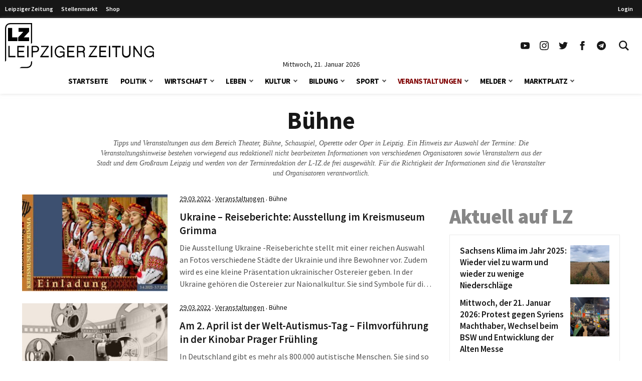

--- FILE ---
content_type: text/html; charset=UTF-8
request_url: https://www.l-iz.de/veranstaltungen/tipp-buehne/2022/03?lrm_logout=1
body_size: 100852
content:
<!DOCTYPE html>
<html lang="de-DE">
<head>
	<meta charset="UTF-8">
	<meta name="viewport" content="width=device-width, initial-scale=1">
	<link rel="profile" href="http://gmpg.org/xfn/11">
	<link rel="pingback" href="https://www.l-iz.de/xmlrpc.php">
	<meta no-http-equiv="Content-Security-Policy" content="upgrade-insecure-requests">
		<meta name='robots' content='index, follow, max-image-preview:large, max-snippet:-1, max-video-preview:-1' />
<script>window._wca = window._wca || [];</script>
<script>
	function lzloadScript(u, i, async, defer, d) {
		if (!document.getElementById(i)) {
		var e = document.createElement("script");
		e.type = "text/javascript";
		e.id = i;
		e.src = u;
		if ( async ) {
			e.async = 1;
		}
		if ( defer ) {
			e.defer = 1;
			document.body.appendChild(e);
		} else {
			document.head.appendChild(e);
		}
		console.log(i + ' loaded');
		e.onload = function() {
			if (d) {
				lzloadScript(d[0], d[1], d[2], d[3], d[4] );
			}
		}
	}
}
</script>
		<script data-cmp-ab="2">
!function(){console.log("<~ v:1.4.2 ~>");var t=window.setInterval((function(){"function"==typeof __tcfapi&&(window.clearInterval(t),__tcfapi("addEventListener",2,(function(t,a){if("tcloaded"===t.eventStatus||"useractioncomplete"===t.eventStatus){window._taboola=window._taboola||[],_taboola.push({article:"auto"}),document.head;var e=document.createElement("script");e.type="text/plain",e.async=!0,e.className="cmplazyload",e.id="tb_loader_script",e.dataset.cmpSrc="https://cdn.taboola.com/libtrc/chemnitzerverlag/loader.js",e.dataset.cmpVendor="42",document.head.appendChild(e),window.performance.mark("tbl_ic")}})))}),50)}();
// !function(){console.log("<~ v:1.3.39 ~>");var e=window.setInterval((function(){"function"==typeof __tcfapi&&(window.clearInterval(e),__tcfapi("addEventListener",2,(function(e,t){if("tcloaded"===e.eventStatus||"useractioncomplete"===e.eventStatus){window._taboola=window._taboola||[],_taboola.push({article:"auto"});var a=document.head,n=document.createElement("script");n.type="text/plain",n.async=!0,n.className="cmplazyload",n.id="tb_loader_script",n.dataset.cmpSrc="https://cdn.taboola.com/libtrc/chemnitzerverlag/loader.js",n.dataset.cmpVendor="42",document.head.appendChild(n),window.performance.mark("tbl_ic");var r=document.createElement("script");r.type="text/javascript",r.async=!0,r.id="lzmedien_script",r.src="https://adserver.l-iz.de/live/www/delivery/asyncjs.php",a.insertBefore(r,a.firstElementChild);var c=document.createElement("link");c.href="https://adserver.l-iz.de/live/www/delivery/asyncjs.php",c.rel="preload",c.as="script",a.insertBefore(c,a.firstElementChild)}})))}),50)}();
</script>
				<script data-cmp-ab="2">
	window.ADNPM = window.ADNPM || {};ADNPM.cmd = ADNPM.cmd || [];
	ADNPM.pubAdUnits=[];
	var check_lznpm = window.setInterval(function () {
		if (typeof __tcfapi === "function") {
			window.clearInterval(check_lznpm);
			__tcfapi("addEventListener", 2, function (tcData, success) {
				if (
					tcData.eventStatus === "tcloaded" ||
					tcData.eventStatus === "useractioncomplete"
				) {
					console.log('lznpm');
					!(function (e, f, u, i) {
						if (!document.getElementById(i)) {
							e.type = "text/javascript";
							e.async = 1;
							e.id = i;
							e.src = u;
							f.parentNode.insertBefore(e, f);
							console.log('lznpm_loaded');
						}
					})(
						document.createElement("script"),
						document.getElementsByTagName("script")[0],
						"https://cdn.netpoint-media.de/1270781.js",
						"lznpm_script"
					);
				}
			});
		}
	}, 50);
	</script>
			<style id="theme-inline-style" type="text/css">/*! tailwindcss v3.3.2 | MIT License | https://tailwindcss.com*/*,:after,:before{border:0 solid #e5e7eb;box-sizing:border-box}html{-webkit-text-size-adjust:100%;-webkit-font-feature-settings:normal;font-feature-settings:normal;font-family:Graphik,sans-serif;font-variation-settings:normal;line-height:1.5;-moz-tab-size:4;-o-tab-size:4;tab-size:4}body{line-height:inherit;margin:0}hr{border-top-width:1px;color:inherit;height:0}abbr:where([title]){-webkit-text-decoration:underline dotted;text-decoration:underline dotted}h1,h2,h3,h4,h5,h6{font-size:inherit;font-weight:inherit}a{color:inherit;text-decoration:inherit}b,strong{font-weight:bolder}code,kbd,pre,samp{font-family:ui-monospace,SFMono-Regular,Menlo,Monaco,Consolas,Liberation Mono,Courier New,monospace;font-size:1em}small{font-size:80%}sub,sup{font-size:75%;line-height:0;position:relative;vertical-align:baseline}sub{bottom:-.25em}sup{top:-.5em}table{border-collapse:collapse;border-color:inherit;text-indent:0}button,input,optgroup,select,textarea{color:inherit;font-family:inherit;font-size:100%;font-weight:inherit;line-height:inherit;margin:0;padding:0}button,select{text-transform:none}[type=button],[type=reset],[type=submit],button{-webkit-appearance:button;background-color:transparent;background-image:none}:-moz-focusring{outline:auto}:-moz-ui-invalid{box-shadow:none}progress{vertical-align:baseline}::-webkit-inner-spin-button,::-webkit-outer-spin-button{height:auto}[type=search]{-webkit-appearance:textfield;outline-offset:-2px}::-webkit-search-decoration{-webkit-appearance:none}::-webkit-file-upload-button{-webkit-appearance:button;font:inherit}summary{display:list-item}blockquote,dd,dl,figure,h1,h2,h3,h4,h5,h6,hr,p,pre{margin:0}fieldset{margin:0}fieldset,legend{padding:0}menu,ol,ul{list-style:none;margin:0;padding:0}textarea{resize:vertical}input::-webkit-input-placeholder,textarea::-webkit-input-placeholder{color:#9ca3af;opacity:1}input:-ms-input-placeholder,textarea:-ms-input-placeholder{color:#9ca3af;opacity:1}input::-ms-input-placeholder,textarea::-ms-input-placeholder{color:#9ca3af;opacity:1}input::placeholder,textarea::placeholder{color:#9ca3af;opacity:1}[role=button],button{cursor:pointer}:disabled{cursor:default}audio,canvas,embed,iframe,img,object,svg,video{display:block;vertical-align:middle}img,video{height:auto;max-width:100%}[hidden]{display:none}html{font-size:100%;scroll-behavior:smooth}body{color:#171717}.site,body{background-color:#fff}.site>p:last-child{margin-bottom:1.5rem}.site>*{margin-left:auto;margin-right:auto}.site>:not(.alignwide):not(.alignfull):not(.wp-block-group):not(.wp-block-pullquote):not(hr):not(.acontent):not(.aheader),.wp-block-group__inner-container>:not(.alignwide):not(.alignfull):not(.wp-block-group){max-width:1400px}.site>.alignwide,.wp-block-group__inner-container>.alignwide{max-width:1700px}.wp-block-group__inner-container>*{margin-left:auto;margin-right:auto}.acontent,.aheader{max-width:1192px}:focus,:focus-visible{outline-color:#e59716}.site>:not(.alignfull):not(.nomarginx):not(.wp-block-group):not(.wp-block-group .wp-block-gallery),.wp-block-group__inner-container>.alignwide:not(.alignfull):not(.nomarginx):not(.wp-block-group):not(.wp-block-group .wp-block-gallery){width:calc(100% - 2.5rem)}.site>header+.wp-block-image,.site>header+.wp-block-kfblocks-layout-grid,.site>header+.yoast-breadcrumbs{margin-top:0}.site-wrap{display:-ms-flexbox;display:flex;-ms-flex-direction:column;flex-direction:column;min-height:100%}.site{-ms-flex:1 1 0%;flex:1 1 0%}@media screen and (min-width:600px) and (max-width:1280px){.site>:not(.alignfull):not(.nomarginx):not(.wp-block-group):not(.wp-block-group .wp-block-gallery),.wp-block-group__inner-container>.alignwide:not(.alignfull):not(.nomarginx):not(.wp-block-group):not(.wp-block-group .wp-block-gallery){width:calc(100% - 1.25rem)}}@media (min-width:1019px){.nomarginx{width:calc(100% - 1.25rem)}}@media (min-width:1280px){.nomarginx{width:calc(100% - 2.5rem)}}@media (prefers-reduced-motion:reduce){html{scroll-behavior:auto}}@font-face{font-display:swap;font-family:Source Sans Pro;font-style:normal;font-weight:400;src:url(https://www.l-iz.de/wp-content/themes/lz-child/fonts/source-sans-pro-v18-latin-regular.eot);src:local(""),url(https://www.l-iz.de/wp-content/themes/lz-child/fonts/source-sans-pro-v18-latin-regular.eot?#iefix) format("embedded-opentype"),url(https://www.l-iz.de/wp-content/themes/lz-child/fonts/source-sans-pro-v18-latin-regular.woff2) format("woff2"),url(https://www.l-iz.de/wp-content/themes/lz-child/fonts/source-sans-pro-v18-latin-regular.woff) format("woff"),url(https://www.l-iz.de/wp-content/themes/lz-child/fonts/source-sans-pro-v18-latin-regular.ttf) format("truetype"),url(https://www.l-iz.de/wp-content/themes/lz-child/fonts/source-sans-pro-v18-latin-regular.svg#SourceSansPro) format("svg")}@font-face{font-display:swap;font-family:Source Sans Pro;font-style:normal;font-weight:600;src:url(https://www.l-iz.de/wp-content/themes/lz-child/fonts/source-sans-pro-v18-latin-600.eot);src:local(""),url(https://www.l-iz.de/wp-content/themes/lz-child/fonts/source-sans-pro-v18-latin-600.eot?#iefix) format("embedded-opentype"),url(https://www.l-iz.de/wp-content/themes/lz-child/fonts/source-sans-pro-v18-latin-600.woff2) format("woff2"),url(https://www.l-iz.de/wp-content/themes/lz-child/fonts/source-sans-pro-v18-latin-600.woff) format("woff"),url(https://www.l-iz.de/wp-content/themes/lz-child/fonts/source-sans-pro-v18-latin-600.ttf) format("truetype"),url(https://www.l-iz.de/wp-content/themes/lz-child/fonts/source-sans-pro-v18-latin-600.svg#SourceSansPro) format("svg")}@font-face{font-display:swap;font-family:Source Sans Pro;font-style:normal;font-weight:700;src:url(https://www.l-iz.de/wp-content/themes/lz-child/fonts/source-sans-pro-v18-latin-700.eot);src:local(""),url(https://www.l-iz.de/wp-content/themes/lz-child/fonts/source-sans-pro-v18-latin-700.eot?#iefix) format("embedded-opentype"),url(https://www.l-iz.de/wp-content/themes/lz-child/fonts/source-sans-pro-v18-latin-700.woff2) format("woff2"),url(https://www.l-iz.de/wp-content/themes/lz-child/fonts/source-sans-pro-v18-latin-700.woff) format("woff"),url(https://www.l-iz.de/wp-content/themes/lz-child/fonts/source-sans-pro-v18-latin-700.ttf) format("truetype"),url(https://www.l-iz.de/wp-content/themes/lz-child/fonts/source-sans-pro-v18-latin-700.svg#SourceSansPro) format("svg")}@font-face{font-display:swap;font-family:Source Sans Pro;font-style:normal;font-weight:900;src:url(https://www.l-iz.de/wp-content/themes/lz-child/fonts/source-sans-pro-v18-latin-900.eot);src:local(""),url(https://www.l-iz.de/wp-content/themes/lz-child/fonts/source-sans-pro-v18-latin-900.eot?#iefix) format("embedded-opentype"),url(https://www.l-iz.de/wp-content/themes/lz-child/fonts/source-sans-pro-v18-latin-900.woff2) format("woff2"),url(https://www.l-iz.de/wp-content/themes/lz-child/fonts/source-sans-pro-v18-latin-900.woff) format("woff"),url(https://www.l-iz.de/wp-content/themes/lz-child/fonts/source-sans-pro-v18-latin-900.ttf) format("truetype"),url(https://www.l-iz.de/wp-content/themes/lz-child/fonts/source-sans-pro-v18-latin-900.svg#SourceSansPro) format("svg")}body{font-family:Source Sans Pro,system-ui,-apple-system,BlinkMacSystemFont,sans-serif}h1.has-background,h2.has-background,h3.has-background,h4.has-background,h5.has-background,h6.has-background{padding:.5rem 1rem}h1+p,h2+p,h3+p,h4+p,h5+p,h6+p{margin-top:.5rem}h1{font-size:24px;font-weight:700;line-height:1.1}h2{font-size:1.5rem;line-height:2rem}h3{font-size:1.25rem}h3,h4{line-height:1.75rem}h4{font-size:1.125rem}h5,h6{font-size:1rem;line-height:1.6;text-transform:uppercase}h6{font-weight:600}h2,h3,h4,h5,h6{font-weight:600;margin-bottom:.75rem}p{font-size:1.1rem;font-weight:400;-webkit-hyphens:auto;-ms-hyphens:auto;hyphens:auto;line-height:1.6;margin-bottom:.5rem;margin-top:1.5rem}p+p{margin-top:.5rem}p.has-background{padding:.5rem 1rem}p a{font-weight:500}.post-content a,.site-main a{color:#7f0000}.post-content .woocommerce-loop-product__link,.site-main .woocommerce-loop-product__link{color:#171717}.has-small-font-size{font-size:.75rem;line-height:1rem}.has-medium-font-size{font-size:1.125rem;line-height:1.75rem}.has-large-font-size{font-size:1.5rem;line-height:2rem}.has-huge-font-size{font-size:1.875rem;line-height:2.25rem}strong{font-weight:700}.current-menu-item>a{color:#0e7490}@media (min-width:782px){h1{font-size:30px}}@media (min-width:1019px){h1{font-size:35px}h2{font-size:1.875rem;line-height:2.25rem}h3{font-size:1.5rem;line-height:2rem}h4{font-size:1.25rem;line-height:1.75rem}h5,h6{font-size:1.125rem;line-height:1.75rem}p{margin-bottom:.75rem}p+p{margin-top:.75rem}h1.has-background,h2.has-background,h3.has-background,h4.has-background,h5.has-background,h6.has-background,p.has-background{padding:.75rem 1.25rem}.has-small-font-size{font-size:.875rem;line-height:1.25rem}.has-large-font-size{font-size:1.25rem;line-height:1.75rem}.has-huge-font-size{font-size:3rem;line-height:1}}@media (min-width:1280px){h1{font-size:41px}}@media (max-width:1018px){h1,h2,h3,h4,h5,h6,p{word-wrap:break-word}}.translation-notice{font-style:italic;color:#737373;}.translation-notice a{font-weight:bold;color:rgb(127,0,0);}.site-header{height:0;transition:top .2s}.site-header+*{margin-top:80px;will-change:margin}.site-header .navbar>div{background-color:#fff;margin:0;will-change:transform}.site-header .navbar .inner-wrap{will-change:height}.site-header.is-sticky{position:sticky;top:0;-webkit-transform:translateY(-200px);transform:translateY(-200px);z-index:100}.site-header.is-sticky.transition-on{transition:top .3s,-webkit-transform .3s;transition:transform .3s,top .3s;transition:transform .3s,top .3s,-webkit-transform .3s}.site-header.is-sticky.slidedown-sticky{-webkit-transform:translateY(0);transform:translateY(0)}.has-searchform-above.search-is-open .site-header{position:sticky;top:100px;transition:top .3s;z-index:100}.has-searchform-above.search-is-open .site-header.is-sticky{-webkit-transform:unset;transform:unset}.has-searchform-above.search-is-open .site-header .navbar .inner-wrap,.has-searchform-above.search-is-open .site-header .navbar>div{transition:all .3s}@media (min-width:1019px){.site-header+*{margin-top:180px}.site-header+*+.content-wrap{margin-top:1.5rem}.site-header.is-sticky .logo-wide{display:none}.site-header.is-sticky .logo-square{display:block}.site-header.is-sticky .section1{padding-top:5px}.site-header.is-sticky .sitename svg{height:50px;margin-top:-5px;width:auto}.site-header.is-sticky .navbar .inner-wrap,.site-header.is-sticky .navbar>div{height:60px}.site-header.is-sticky .navbar .custom-logo{max-height:70px}}.searchbar-wrapper{position:relative}.searchbar{background-color:#fff;box-shadow:0 0 2px 0 rgba(0,0,0,.11);min-width:700px;opacity:0;position:absolute;right:6px;top:85px;transition:visibility .3s,opacity .3s,top .3s,box-shadow .2s;visibility:hidden;z-index:199}.searchbar:focus-within{box-shadow:0 0 2px 0 rgba(0,0,0,.8)}.searchbar .search-form{border-width:0;margin-left:auto;margin-right:0;padding:20px;position:relative}.searchbar .search-form input{padding:0}.searchbar .search-form input:focus{outline:none}.searchbar .search-wrap{background:transparent;border:none;border-bottom:2px solid;border-radius:0;position:relative}.searchbar .search-wrap:focus-within{border:none;border-bottom:2px solid}.search-is-open .searchbar{opacity:1;top:52px;visibility:visible}.lz-sky,.lz-sky-right,.lz-sky-wrap{-ms-flex-align:center;align-items:center;display:-ms-flexbox;display:flex}.lz-sky-right{-ms-flex-positive:1;-ms-flex-pack:end;flex-grow:1;justify-content:flex-end}.lz-sky{-ms-flex-pack:justify;background-color:#171717;font-size:12px;font-weight:600;justify-content:space-between}.lz-sky,.sky-nav a{color:#fff}.sky-nav a{display:block;height:30px;line-height:30px;padding-left:.5rem;padding-right:.5rem}.sky-nav a.active,.sky-nav a:focus,.sky-nav a:hover{color:#fff}.lz-sky-wrap{margin-left:auto;margin-right:auto;max-width:1400px;padding-bottom:3px;padding-top:3px;width:calc(100% - 2.5rem)}.wi-icon{display:inline-block;position:relative}.wi-icon svg{fill:#fff}.wi-icon-night{display:none}.no-daylight .wi-icon-night{display:inline-block}.no-daylight .wi-icon-day{display:none}.sky-nav ul{display:-ms-flexbox;display:flex}.leipziger a{padding-right:.5rem}.lrm-show-if-logged-in{display:none}body.logged-in .lrm-show-if-logged-in{display:block}body.logged-in .lrm-hide-if-logged-in{display:none}@media (min-width:600px) and (max-width:1280px){.lz-sky-wrap{width:calc(100% - 1.25rem)}.lz-sky-right{padding-right:.5rem}}*{scroll-margin-top:90px}html#openhidden{height:100%;overflow:initial!important;width:100%}.logo-wide{display:none}.logo-wide svg{width:auto}.sitename{padding:6px 10px 6px 20px}.navbar{background:#fff;box-shadow:0 1px 6px 0 hsla(0,0%,81%,.5);margin-bottom:1rem;width:100%}.navbar .section1{align-items:center;display:flex;margin-left:auto;margin-right:auto;max-width:1400px;width:100%}.navbar .sitename,.navbar h1{font-size:1.25rem;font-weight:700;line-height:1.75rem;margin:0;text-decoration:none}.navbar .default-btn{display:block;padding:1rem}.section-middle{flex-grow:1}.section-stickymenu{display:none;text-align:center}.section-social{display:none}.section-social ul{display:flex}.section-social a{display:block;padding:10px}.section-social svg{height:auto;width:1.125rem}.section-date{display:flex;height:0;justify-content:center;position:relative;width:100%}.section-date span{font-size:.875rem;line-height:1;position:absolute;text-align:center;top:-15px}.menu-item,.menu-item-wrap{position:relative}.sub-menu{display:none}.sub-menu-arrow{align-items:center;display:block;justify-content:center;position:absolute;right:0;top:0}.sub-menu-arrow i{border-color:#525252;border-style:solid;border-width:0 2px 2px 0;display:inline-block;height:6px;position:relative;transform:rotate(45deg);transition:all .2s;width:6px}.custom-logo-link{display:block}.is-magnifier svg{height:20px;width:20px}.custom-logo{display:block;height:42px;width:auto}@media(min-width:600px){.sitename{padding-left:10px}}@media(max-width:1018px){.logo-square svg{height:52px;width:auto}.main-menu-is-open,.search-form-is-open{overflow:hidden}.main-menu-is-open .scrolltop,.search-form-is-open .scrolltop{display:none}.transition-is-active .section-menu,.transition-is-active .section-search{transition:all .3s}.sub-menu-arrow{align-items:center;display:flex;height:40px;justify-content:center;margin-right:10px;width:40px}.sub-menu-arrow i{border-color:#fff;border-width:0 1px 1px 0;height:10px;transform:rotate(-45deg);width:10px}.menu-item-has-children.open>.menu-item-wrap .sub-menu-arrow i{transform:rotate(45deg)}.section-header{display:flex;justify-content:flex-end}.custom-logo-link{padding-left:.5rem}.close-btn{align-items:center;display:flex;height:70px;justify-content:center;visibility:hidden;width:70px}.close-btn:hover{color:#febe2b}.searchbar{display:none}.section-menu,.section-search{background:rgba(0,0,0,.73);background:linear-gradient(180deg,hsla(0,0%,6%,.84) 0,rgba(0,0,0,.72));color:#fff;height:100vh;position:absolute;top:0;width:100%;z-index:199}.section-search{transform:translateX(-100vw)}.section-search .search-form{padding:20px}.section-menu{transform:translateX(-100vw)}.main-menu-is-open .section-menu{transform:translateX(0)}.main-menu-is-open .section-menu .close-btn{visibility:visible}.search-form-is-open .section-search{transform:translateX(0)}.search-form-is-open .section-search .close-btn{visibility:visible}.header-menu{display:block;height:calc(100% - 70px);overflow-y:auto;padding:20px 20px 0;position:relative}.header-menu a:not(.sub-menu-arrow){color:#fff;display:block;margin-left:0}.header-menu li.current-menu-item>.menu-item-wrap .menu-item-link,.header-menu li.current-menu-parent>.menu-item-wrap .menu-item-link,.header-menu li:hover>.menu-item-wrap .menu-item-link{color:#febe2b}.header-menu>li>.menu-item-wrap>a:not(.sub-menu-arrow){font-size:21px;font-weight:700;line-height:21px;padding:12px 30px 12px 12px}.header-menu>li:last-child{margin-bottom:150px}.header-menu>li li a:not(.sub-menu-arrow){font-size:16px;font-weight:400;line-height:19px;padding:9px 26px 9px 36px}}@media(min-width:1019px){.logo-wide,.section-social{display:block}.logo-square{display:none}.logo-wide svg{height:90px}.sitename{padding:0}.navbar .is-menu{display:none}.navbar .section1{padding-top:10px;width:calc(100% - 1.25rem)}.custom-logo{height:100px}.menu-item-group,.section-header{display:none}.section-menu{text-align:center}.is-sticky .section-date,.is-sticky .section-menu{display:none}.is-sticky .section-stickymenu{display:block}.menu-item-next{display:inline-flex;margin-left:7px;position:relative}.sub-menu-arrow.arrow-next{height:47px}.header-menu{display:inline-flex}.header-menu li.menu-item-has-children>.menu-item-wrap{align-items:flex-start;display:flex}.header-menu li.menu-item-has-children>.menu-item-wrap .menu-item-link{flex:1}.header-menu li:hover>.sub-menu{display:block}.header-menu>li{padding:0 12px}.header-menu>li>.menu-item-wrap{align-items:center}.header-menu>li>.menu-item-wrap>.menu-item-link{color:#000;font-size:15px;font-weight:700;letter-spacing:-.5px;line-height:51px;text-transform:uppercase}.header-menu>li.current-menu-item>.menu-item-wrap>.menu-item-link,.header-menu>li.current-menu-parent>.menu-item-wrap>.menu-item-link{color:#7f0000}.sub-menu{background:#fff;box-shadow:0 0 1px 0 rgba(0,0,0,.14);font-size:11px;left:-4px;min-width:140px;padding:18px 0;position:absolute;top:auto;z-index:99}.sub-menu li{width:100%}.sub-menu li a{color:#919191;display:block;line-height:20px;padding:4px 26px;text-align:left;width:100%}.sub-menu li.current-menu-item a,.sub-menu li.current-menu-parent a,.sub-menu li:hover a{background-color:rgba(76,64,132,.05);color:#7f0000}.open-item>.sub-menu{display:block}.section-search{display:none}.searchbar-wrapper{position:relative}.searchbar{box-shadow:0 0 2px 0 rgba(0,0,0,.11);min-width:700px;opacity:0;position:absolute;right:6px;top:85px;transition:all .3s;visibility:hidden;z-index:199}.searchbar .search-form{border-width:0;margin-left:auto;margin-right:0;padding:20px;position:relative}.searchbar .search-form:before{background-color:#fff;content:"";height:100%;left:0;position:absolute;top:0;width:100%}.searchbar .search-form input{padding:0}.searchbar .search-wrap{position:relative}.searchbar:before{border-color:transparent transparent #f6f6f6;border-style:solid;border-width:0 9.5px 10px;content:"";display:block;height:0;margin:0 auto;position:absolute;right:13px;top:-10px;width:0}.search-form-is-open .searchbar{opacity:1;top:60px;visibility:visible}.search-wrap{border-bottom:2px solid #444}}@media(max-width:1239px){.is-sticky .section-social{display:none}}@media(min-width:1281px){.navbar .section1{width:calc(100% - 2.5rem)}}
.sub-term-links{-ms-flex-pack:center;display:-ms-flexbox;display:flex;-ms-flex-wrap:wrap;flex-wrap:wrap;justify-content:center;list-style-type:none;margin-bottom:.75rem;margin-bottom:-10px;margin-top:.75rem;padding:0}.sub-term-links a{background-color:#171717;box-sizing:content-box;display:block;font-size:.875rem;line-height:1.25rem;padding-left:.25rem;padding-right:.25rem;text-decoration-line:none;text-transform:uppercase;white-space:nowrap}.sub-term-links a,.sub-term-links a:hover{color:#fff}.sub-term-links li{margin:0;margin:0 6px 10px 0;padding:0}.sub-term-links li:last-child{margin-right:0}.swiper{list-style:none;margin-left:auto;margin-right:auto;overflow:hidden;padding:0;position:relative;z-index:1}.swiper:not(.swiper-initialized) .swiper-wrapper{-ms-overflow-style:none;overflow-x:auto;scrollbar-width:none}.swiper:not(.swiper-initialized) .swiper-wrapper::-webkit-scrollbar{display:none}.swiper-android .swiper-slide,.swiper-wrapper{-webkit-transform:translateZ(0);transform:translateZ(0)}.swiper-wrapper{-webkit-box-sizing:content-box;box-sizing:content-box;display:-webkit-box;display:-ms-flexbox;display:flex;list-style-type:none;margin:0;padding:0;position:relative;-webkit-transition-property:-webkit-transform;transition-property:-webkit-transform;-o-transition-property:transform;transition-property:transform;transition-property:transform,-webkit-transform;width:100%;z-index:1}.swiper-backface-hidden .swiper-slide{-webkit-backface-visibility:hidden;backface-visibility:hidden;-webkit-transform:translateZ(0);transform:translateZ(0)}.swiper-slide{list-style-type:none;margin:0;padding:0;position:relative;-webkit-transition-property:-webkit-transform;transition-property:-webkit-transform;-o-transition-property:transform;transition-property:transform;transition-property:transform,-webkit-transform}.columned .swiper-slide{-ms-flex-negative:0;flex-shrink:0}.no-swiper .swiper-wrapper{-ms-flex-wrap:wrap;flex-wrap:wrap}@media (min-width:931px){.has-swiper-mobile .swiper-wrapper{-ms-flex-wrap:wrap;flex-wrap:wrap}.has-swiper-mobile .swiper-icon{display:none}}.swiper-icon{bottom:0;display:none;left:50%;pointer-events:none;position:absolute;-webkit-transform:translateX(-50%);-ms-transform:translateX(-50%);transform:translateX(-50%);-webkit-user-select:none;-moz-user-select:none;-ms-user-select:none;user-select:none}.swiper-icon svg{margin:auto auto 0;opacity:.4}.swiper:not(.swiper-initialized).has-pagination .swiper-wrapper{padding-bottom:calc(2rem + 6px)}.swiper:not(.swiper-initialized) .swiper-pagination{display:none}.swiper:not(.swiper-initialized) .swiper-icon{-webkit-animation:fadeInLoad 1s;animation:fadeInLoad 1s;display:-webkit-box;display:-ms-flexbox;display:flex}.swiper-pagination{font-size:0;height:6px;margin-left:auto;margin-right:auto;margin-top:2rem;overflow:hidden;text-align:center;white-space:nowrap}.swiper-pagination-bullets-dynamic .swiper-pagination-bullet{position:relative;-webkit-transform:scale(0);-ms-transform:scale(0);transform:scale(0);-webkit-transition:left .2s,opacity .1s,-webkit-transform .2s;transition:left .2s,opacity .1s,-webkit-transform .2s;-o-transition:left .2s,transform .2s,opacity .1s;transition:left .2s,transform .2s,opacity .1s;transition:left .2s,transform .2s,opacity .1s,-webkit-transform .2s}.swiper-pagination-bullets-dynamic .swiper-pagination-bullet-active-main{-webkit-transform:scale(1);-ms-transform:scale(1);transform:scale(1)}.swiper-pagination-bullets-dynamic .swiper-pagination-bullet-active{-webkit-transform:scale(2.1,1.4);-ms-transform:scale(2.1,1.4);transform:scale(2.1,1.4)}.swiper-pagination-bullets-dynamic .swiper-pagination-bullet-active-prev{-webkit-transform:scale(.66);-ms-transform:scale(.66);transform:scale(.66)}.swiper-pagination-bullets-dynamic .swiper-pagination-bullet-active-prev-prev{-webkit-transform:scale(.33);-ms-transform:scale(.33);transform:scale(.33)}.swiper-pagination-bullets-dynamic .swiper-pagination-bullet-active-next{-webkit-transform:scale(.66);-ms-transform:scale(.66);transform:scale(.66)}.swiper-pagination-bullets-dynamic .swiper-pagination-bullet-active-next-next{-webkit-transform:scale(.33);-ms-transform:scale(.33);transform:scale(.33)}.swiper-pagination-bullet{background:#3c3c3c;border-radius:3px;display:inline-block;height:6px;margin:0 5px;opacity:.2;-webkit-transition:width .2s ease;-o-transition:width .2s ease;transition:width .2s ease;width:6px}.swiper-pagination-bullet .swiper-pagination-clickable{cursor:pointer}.swiper-pagination-bullet:only-child{display:none!important}button.swiper-pagination-bullet{-webkit-appearance:none;-moz-appearance:none;appearance:none;border:none;-webkit-box-shadow:none;box-shadow:none;margin:0;padding:0}.swiper-pagination-bullet-active{opacity:1}.swiper-pagination-clickable .swiper-pagination-bullet{cursor:pointer}@media (min-width:931px){.has-swiper-mobile.swiper:not(.swiper-initialized) .swiper-icon{display:none}}.subterms .swiper:not(.swiper-initialized) .swiper-slide{-webkit-box-flex:0;-ms-flex:0 0 calc(66.66667% - 10px);flex:0 0 calc(66.66667% - 10px);margin-right:20px;width:66.66667%}.subterms .swiper:not(.swiper-initialized) .swiper-slide:first-child{margin-left:20px}.subterms .no-swiper .swiper-wrapper{margin-bottom:-20px}.subterms .term-image{--tw-gradient-to:rgba(207,250,254,0) var(--tw-gradient-to-position);--tw-gradient-to:#d9f99d var(--tw-gradient-to-position);background-image:-webkit-gradient(linear,right bottom,left top,from(#cffafe),to(var(--tw-gradient-to)));background-image:-o-linear-gradient(bottom right,#cffafe var(--tw-gradient-from-position),var(--tw-gradient-to));background-image:linear-gradient(to top left,#cffafe var(--tw-gradient-from-position),var(--tw-gradient-to));height:0;padding-top:100%;position:relative}.subterms .term-image img{border-radius:inherit;-o-object-fit:cover;object-fit:cover}.subterms .tax-head,.subterms .term-image img{height:100%;left:0;position:absolute;top:0;width:100%}.subterms .tax-head{-webkit-box-orient:vertical;-webkit-box-direction:normal;-webkit-box-pack:end;-ms-flex-pack:end;color:#fff;display:-webkit-box;display:-ms-flexbox;display:flex;-ms-flex-direction:column;flex-direction:column;justify-content:flex-end;padding:1rem;text-shadow:0 0 12px rgba(60,60,60,.6)}.subterms .tax-title{word-wrap:break-word;font-size:1rem;font-weight:700;-webkit-hyphens:auto;-ms-hyphens:auto;hyphens:auto;line-height:1.1;margin-bottom:.5rem}.subterms .tax-counting{font-size:.75rem;font-weight:500;line-height:1.6}@media (min-width:480px){.subterms .swiper:not(.swiper-initialized) .swiper-slide{-webkit-box-flex:0;-ms-flex:0 0 calc(55.55556% - 10px);flex:0 0 calc(55.55556% - 10px);width:calc(55.55556% - 10px)}}@media (min-width:600px){.subterms .swiper:not(.swiper-initialized) .swiper-slide{-webkit-box-flex:0;-ms-flex:0 0 calc(40% - 10px);flex:0 0 calc(40% - 10px);width:calc(40% - 10px)}}@media (min-width:782px){.subterms .swiper:not(.swiper-initialized) .swiper-slide{-webkit-box-flex:0;-ms-flex:0 0 calc(33.33333% - 13.33333px);flex:0 0 calc(33.33333% - 13.33333px);width:calc(33.33333% - 13.33333px)}}@media (min-width:931px){.subterms .swiper:not(.swiper-initialized) .swiper-slide{-webkit-box-flex:0;-ms-flex:0 0 calc(25% - 15px);flex:0 0 calc(25% - 15px);width:calc(25% - 15px)}.subterms .swiper:not(.swiper-initialized) .swiper-slide:first-child{margin-left:0}.subterms .swiper:not(.swiper-initialized) .swiper-slide:last-child{margin-right:0}.subterms .tax-title{font-size:1.2rem}}.acontent{margin-bottom:1.25rem}.aheader{margin-bottom:2rem;text-align:center}.aheader h1{font-size:1.875rem;font-weight:700;line-height:2.25rem;text-align:center}.aposts{padding-bottom:2.5rem}.posts-entries:focus,.posts-entries:focus-visible{outline-color:transparent}.posts-grid{-webkit-column-gap:1.5rem;-moz-column-gap:1.5rem;column-gap:1.5rem;display:grid;grid-template-columns:repeat(1,minmax(0,1fr));margin-bottom:1.5rem;margin-top:1.5rem;row-gap:2.25rem}.posts-grid img{width:100%}article h2{font-size:1.125rem;-webkit-hyphens:auto;-ms-hyphens:auto;hyphens:auto;line-height:1.2;margin:0}article p{color:#525252;margin-bottom:0}.info{margin:.75rem auto 1.25rem;max-width:56rem}.info p{color:#525252;font-family:Georgia,Palatino,Linotype,Times,Times New Roman;font-size:.875rem;font-style:italic;line-height:1.25rem;margin-bottom:.5rem;margin-top:.5rem}@media (min-width:600px){.term-desc{margin-bottom:2.5rem;margin-top:2.5rem}.term-desc p{margin-bottom:1.25rem;margin-top:1.25rem}.term-desc img{border-radius:10px}.posts-grid{grid-template-columns:repeat(2,minmax(0,1fr))}}@media (min-width:782px){.posts-grid{grid-template-columns:repeat(3,minmax(0,1fr))}.acontent{display:-ms-flexbox;display:flex}.aposts{-ms-flex:1 1 100%;flex:1 1 100%}.asidebar{-ms-flex:0 0 340px;flex:0 0 340px;margin-left:2rem}.asidebar>:first-child{margin-top:0}article h2{font-size:1.3rem;line-height:1.3}}@media (min-width:1019px){.aheader h1{font-size:3rem;line-height:1}}@media (min-width:1165px){.posts-grid{-webkit-column-gap:1.875rem;-moz-column-gap:1.875rem;column-gap:1.875rem}}</style>

	<!-- This site is optimized with the Yoast SEO plugin v23.6 - https://yoast.com/wordpress/plugins/seo/ -->
	<title>Bühne Archiv &#183; Leipziger Zeitung</title>
	<link rel="canonical" href="https://www.l-iz.de/veranstaltungen/tipp-buehne" />
	<link rel="next" href="https://www.l-iz.de/veranstaltungen/tipp-buehne/page/2" />
	<meta property="og:locale" content="de_DE" />
	<meta property="og:type" content="article" />
	<meta property="og:title" content="Bühne Archiv &#183; Leipziger Zeitung" />
	<meta property="og:description" content="Tipps und Veranstaltungen aus dem Bereich Theater, Bühne, Schauspiel, Operette oder Oper in Leipzig. Ein Hinweis zur Auswahl der Termine: Die Veranstaltungshinweise bestehen vorwiegend aus redaktionell nicht bearbeiteten Informationen von verschiedenen Organisatoren sowie Veranstaltern aus der Stadt und dem Großraum Leipzig und werden von der Terminredaktion der L-IZ.de frei ausgewählt. Für die Richtigkeit der Informationen sind die Veranstalter und Organisatoren verantwortlich." />
	<meta property="og:url" content="https://www.l-iz.de/veranstaltungen/tipp-buehne" />
	<meta property="og:site_name" content="Leipziger Zeitung" />
	<meta name="twitter:card" content="summary_large_image" />
	<meta name="twitter:site" content="@LIZ_de" />
	<script type="application/ld+json" class="yoast-schema-graph">{"@context":"https://schema.org","@graph":[{"@type":"CollectionPage","@id":"https://www.l-iz.de/veranstaltungen/tipp-buehne","url":"https://www.l-iz.de/veranstaltungen/tipp-buehne","name":"Bühne Archiv &#183; Leipziger Zeitung","isPartOf":{"@id":"https://www.l-iz.de/#website"},"primaryImageOfPage":{"@id":"https://www.l-iz.de/veranstaltungen/tipp-buehne#primaryimage"},"image":{"@id":"https://www.l-iz.de/veranstaltungen/tipp-buehne#primaryimage"},"thumbnailUrl":"https://www.l-iz.de/wp-content/uploads/2022/03/1-73.jpg","breadcrumb":{"@id":"https://www.l-iz.de/veranstaltungen/tipp-buehne#breadcrumb"},"inLanguage":"de-DE"},{"@type":"ImageObject","inLanguage":"de-DE","@id":"https://www.l-iz.de/veranstaltungen/tipp-buehne#primaryimage","url":"https://www.l-iz.de/wp-content/uploads/2022/03/1-73.jpg","contentUrl":"https://www.l-iz.de/wp-content/uploads/2022/03/1-73.jpg","width":1500,"height":1000,"caption":"Ausstellung Ukraine -Reiseberichte. Foto: Kreismuseum Grimma"},{"@type":"BreadcrumbList","@id":"https://www.l-iz.de/veranstaltungen/tipp-buehne#breadcrumb","itemListElement":[{"@type":"ListItem","position":1,"name":"Startseite","item":"https://www.l-iz.de/"},{"@type":"ListItem","position":2,"name":"Veranstaltungen","item":"https://www.l-iz.de/veranstaltungen"},{"@type":"ListItem","position":3,"name":"Bühne"}]},{"@type":"WebSite","@id":"https://www.l-iz.de/#website","url":"https://www.l-iz.de/","name":"Leipziger Zeitung","description":"","publisher":{"@id":"https://www.l-iz.de/#organization"},"potentialAction":[{"@type":"SearchAction","target":{"@type":"EntryPoint","urlTemplate":"https://www.l-iz.de/?s={search_term_string}"},"query-input":{"@type":"PropertyValueSpecification","valueRequired":true,"valueName":"search_term_string"}}],"inLanguage":"de-DE"},{"@type":"Organization","@id":"https://www.l-iz.de/#organization","name":"LZ Medien GmbH | Leipziger Zeitung","url":"https://www.l-iz.de/","logo":{"@type":"ImageObject","inLanguage":"de-DE","@id":"https://www.l-iz.de/#/schema/logo/image/","url":"https://www.l-iz.de/wp-content/uploads/2021/01/LIZ-Briefkopf.jpg","contentUrl":"https://www.l-iz.de/wp-content/uploads/2021/01/LIZ-Briefkopf.jpg","width":318,"height":100,"caption":"LZ Medien GmbH | Leipziger Zeitung"},"image":{"@id":"https://www.l-iz.de/#/schema/logo/image/"},"sameAs":["https://www.facebook.com/LeipzigerInternetZeitung/","https://x.com/LIZ_de","https://www.instagram.com/leipziger_internet_zeitung/","https://www.youtube.com/channel/UCLVeraZYXhwxDCs2ynLbnzA","https://de.wikipedia.org/wiki/Leipziger_Internet_Zeitung"]}]}</script>
	<!-- / Yoast SEO plugin. -->


<link rel='dns-prefetch' href='//stats.wp.com' />
<link href='https://fonts.gstatic.com' crossorigin rel='preconnect' />
<link rel="alternate" type="application/rss+xml" title="Leipziger Zeitung &raquo; Feed" href="https://www.l-iz.de/feed" />
<link rel="alternate" type="application/rss+xml" title="Leipziger Zeitung &raquo; Kommentar-Feed" href="https://www.l-iz.de/comments/feed" />
<link rel="alternate" type="application/rss+xml" title="Leipziger Zeitung &raquo; Bühne Kategorie-Feed" href="https://www.l-iz.de/veranstaltungen/tipp-buehne/feed" />
<link rel='stylesheet' id='wc-blocks-integration-css' href='https://www.l-iz.de/wp-content/plugins/woocommerce-subscriptions/vendor/woocommerce/subscriptions-core/build/index.css?ver=7.0.0' type='text/css' media='all' />
<link rel='stylesheet' id='lrm-modal-css' href='https://www.l-iz.de/wp-content/plugins/ajax-login-and-registration-modal-popup-pro/free/assets/lrm-core-compiled.css?ver=56' type='text/css' media='all' />
<link rel='stylesheet' id='lrm-modal-skin-css' href='https://www.l-iz.de/wp-content/plugins/ajax-login-and-registration-modal-popup-pro/free/skins/default/skin.css?ver=56' type='text/css' media='all' />
<style id='lrm-modal-skin-inline-css' type='text/css'>
 .lrm-form a.button,.lrm-form button,.lrm-form button[type=submit],.lrm-form #buddypress input[type=submit],.lrm-form .gform_wrapper input.gform_button[type=submit],.lrm-form input[type=submit]{color: #ffffff;}  .lrm-form a.button,.lrm-form button,.lrm-form button[type=submit],.lrm-form #buddypress input[type=submit],.lrm-form .gform_wrapper input.gform_button[type=submit],.lrm-form input[type=submit]{background-color: #2f889a;}  .lrm-user-modal-container .lrm-switcher a{background-color: #d2d8d8;}  .lrm-user-modal-container .lrm-switcher a{color: #809191;}
</style>
<style id='classic-theme-styles-inline-css' type='text/css'>
/*! This file is auto-generated */
.wp-block-button__link{color:#fff;background-color:#32373c;border-radius:9999px;box-shadow:none;text-decoration:none;padding:calc(.667em + 2px) calc(1.333em + 2px);font-size:1.125em}.wp-block-file__button{background:#32373c;color:#fff;text-decoration:none}
</style>
<link rel='stylesheet' id='crp-public-css' href='https://www.l-iz.de/wp-content/plugins/custom-related-posts/dist/public.css?ver=1.7.2' type='text/css' media='all' />
<style id='woocommerce-inline-inline-css' type='text/css'>
.woocommerce form .form-row .required { visibility: visible; }
</style>
<link rel='stylesheet' id='lz-style-css' href='https://www.l-iz.de/wp-content/themes/lz-child/style.css?ver=1768961164' type='text/css' media='all' />
<link rel='stylesheet' id='lz-abox-css' href='https://www.l-iz.de/wp-content/themes/lz-child/assets/css/abox.css?ver=1768980519' type='text/css' media='all' />
<link rel='stylesheet' id='lz-archive-posts-box-css' href='https://www.l-iz.de/wp-content/themes/lz-child/assets/templates/archive-post-box.css?ver=1768992944' type='text/css' media='all' />
<link rel='stylesheet' id='lz-sb-recent-comments-css' href='https://www.l-iz.de/wp-content/themes/lz-child/assets/templates/sb-recent-comments.css?ver=1768987702' type='text/css' media='all' />
<link rel='stylesheet' id='lz-sidebar-posts-css' href='https://www.l-iz.de/wp-content/themes/lz-child/assets/templates/sidebar-posts.css?ver=1768981413' type='text/css' media='all' />
<link rel='stylesheet' id='woocommerce-gzd-layout-css' href='https://www.l-iz.de/wp-content/plugins/woocommerce-germanized/build/static/layout-styles.css?ver=3.18.3' type='text/css' media='all' />
<style id='woocommerce-gzd-layout-inline-css' type='text/css'>
.woocommerce-checkout .shop_table { background-color: #eeeeee; } .product p.deposit-packaging-type { font-size: 1.25em !important; } p.woocommerce-shipping-destination { display: none; }
                .wc-gzd-nutri-score-value-a {
                    background: url(https://www.l-iz.de/wp-content/plugins/woocommerce-germanized/assets/images/nutri-score-a.svg) no-repeat;
                }
                .wc-gzd-nutri-score-value-b {
                    background: url(https://www.l-iz.de/wp-content/plugins/woocommerce-germanized/assets/images/nutri-score-b.svg) no-repeat;
                }
                .wc-gzd-nutri-score-value-c {
                    background: url(https://www.l-iz.de/wp-content/plugins/woocommerce-germanized/assets/images/nutri-score-c.svg) no-repeat;
                }
                .wc-gzd-nutri-score-value-d {
                    background: url(https://www.l-iz.de/wp-content/plugins/woocommerce-germanized/assets/images/nutri-score-d.svg) no-repeat;
                }
                .wc-gzd-nutri-score-value-e {
                    background: url(https://www.l-iz.de/wp-content/plugins/woocommerce-germanized/assets/images/nutri-score-e.svg) no-repeat;
                }
            
</style>
<link rel='stylesheet' id='wppb_stylesheet-css' href='https://www.l-iz.de/wp-content/plugins/profile-builder/assets/css/style-front-end.css?ver=3.12.4' type='text/css' media='all' />
<script type="text/javascript" id="WCPAY_ASSETS-js-extra">
/* <![CDATA[ */
var wcpayAssets = {"url":"https:\/\/www.l-iz.de\/wp-content\/plugins\/woocommerce-payments\/dist\/"};
/* ]]> */
</script>
<link rel="https://api.w.org/" href="https://www.l-iz.de/wp-json/" /><link rel="alternate" title="JSON" type="application/json" href="https://www.l-iz.de/wp-json/wp/v2/categories/101" /><link rel="EditURI" type="application/rsd+xml" title="RSD" href="https://www.l-iz.de/xmlrpc.php?rsd" />
	<style>img#wpstats{display:none}</style>
			<noscript><style>.woocommerce-product-gallery{ opacity: 1 !important; }</style></noscript>
	<link rel="me" href="https://social.anoxinon.de/@lz"/>
		<style id='wp-fonts-local' type='text/css'>
@font-face{font-family:Inter;font-style:normal;font-weight:300 900;font-display:fallback;src:url('https://www.l-iz.de/wp-content/plugins/woocommerce/assets/fonts/Inter-VariableFont_slnt,wght.woff2') format('woff2');font-stretch:normal;}
@font-face{font-family:Cardo;font-style:normal;font-weight:400;font-display:fallback;src:url('https://www.l-iz.de/wp-content/plugins/woocommerce/assets/fonts/cardo_normal_400.woff2') format('woff2');}
</style>
<link rel="icon" href="https://www.l-iz.de/wp-content/uploads/2021/01/cropped-favicon2-1-50x50.png" sizes="32x32" />
<link rel="icon" href="https://www.l-iz.de/wp-content/uploads/2021/01/cropped-favicon2-1-250x250.png" sizes="192x192" />
<link rel="apple-touch-icon" href="https://www.l-iz.de/wp-content/uploads/2021/01/cropped-favicon2-1-250x250.png" />
<meta name="msapplication-TileImage" content="https://www.l-iz.de/wp-content/uploads/2021/01/cropped-favicon2-1-280x280.png" />
<style>
.ai-viewports                 {--ai: 1;}
.ai-viewport-3                { display: none !important;}
.ai-viewport-2                { display: none !important;}
.ai-viewport-1                { display: inherit !important;}
.ai-viewport-0                { display: none !important;}
@media (min-width: 768px) and (max-width: 979px) {
.ai-viewport-1                { display: none !important;}
.ai-viewport-2                { display: inherit !important;}
}
@media (max-width: 767px) {
.ai-viewport-1                { display: none !important;}
.ai-viewport-3                { display: inherit !important;}
}
.ai-rotate {position: relative;}
.ai-rotate-hidden {visibility: hidden;}
.ai-rotate-hidden-2 {position: absolute; top: 0; left: 0; width: 100%; height: 100%;}
.ai-list-data, .ai-ip-data, .ai-filter-check, .ai-fallback, .ai-list-block, .ai-list-block-ip, .ai-list-block-filter {visibility: hidden; position: absolute; width: 50%; height: 1px; top: -1000px; z-index: -9999; margin: 0px!important;}
.ai-list-data, .ai-ip-data, .ai-filter-check, .ai-fallback {min-width: 1px;}
</style>


	<!-- Google tag (gtag.js) -->
<script async type="text/plain" class="cmplazyload" data-cmp-vendor="s26" data-cmp-src="https://www.googletagmanager.com/gtag/js?id=G-9EM70WEM7J"></script>
<script>
  window.dataLayer = window.dataLayer || [];
  function gtag(){dataLayer.push(arguments);}
  gtag('js', new Date());

  gtag('config', 'G-9EM70WEM7J');
</script>



</head>

<body class="archive date category category-tipp-buehne category-101 wp-embed-responsive theme-lz-base woocommerce-no-js has-lza has-slidedown-header has-searchform without-post-sidebar" itemscope itemtype="https://schema.org/WebPage">


	<script>
window.gdprAppliesGlobally=true;if(!("cmp_id" in window)||window.cmp_id<1){window.cmp_id=0}if(!("cmp_cdid" in window)){window.cmp_cdid="d5909f9ef3ae"}if(!("cmp_params" in window)){window.cmp_params=""}if(!("cmp_host" in window)){window.cmp_host="a.delivery.consentmanager.net"}if(!("cmp_cdn" in window)){window.cmp_cdn="cdn.consentmanager.net"}if(!("cmp_proto" in window)){window.cmp_proto="https:"}if(!("cmp_codesrc" in window)){window.cmp_codesrc="1"}window.cmp_getsupportedLangs=function(){var b=["DE","EN","FR","IT","NO","DA","FI","ES","PT","RO","BG","ET","EL","GA","HR","LV","LT","MT","NL","PL","SV","SK","SL","CS","HU","RU","SR","ZH","TR","UK","AR","BS"];if("cmp_customlanguages" in window){for(var a=0;a<window.cmp_customlanguages.length;a++){b.push(window.cmp_customlanguages[a].l.toUpperCase())}}return b};window.cmp_getRTLLangs=function(){var a=["AR"];if("cmp_customlanguages" in window){for(var b=0;b<window.cmp_customlanguages.length;b++){if("r" in window.cmp_customlanguages[b]&&window.cmp_customlanguages[b].r){a.push(window.cmp_customlanguages[b].l)}}}return a};window.cmp_getlang=function(j){if(typeof(j)!="boolean"){j=true}if(j&&typeof(cmp_getlang.usedlang)=="string"&&cmp_getlang.usedlang!==""){return cmp_getlang.usedlang}var g=window.cmp_getsupportedLangs();var c=[];var f=location.hash;var e=location.search;var a="languages" in navigator?navigator.languages:[];if(f.indexOf("cmplang=")!=-1){c.push(f.substr(f.indexOf("cmplang=")+8,2).toUpperCase())}else{if(e.indexOf("cmplang=")!=-1){c.push(e.substr(e.indexOf("cmplang=")+8,2).toUpperCase())}else{if("cmp_setlang" in window&&window.cmp_setlang!=""){c.push(window.cmp_setlang.toUpperCase())}else{if(a.length>0){for(var d=0;d<a.length;d++){c.push(a[d])}}}}}if("language" in navigator){c.push(navigator.language)}if("userLanguage" in navigator){c.push(navigator.userLanguage)}var h="";for(var d=0;d<c.length;d++){var b=c[d].toUpperCase();if(g.indexOf(b)!=-1){h=b;break}if(b.indexOf("-")!=-1){b=b.substr(0,2)}if(g.indexOf(b)!=-1){h=b;break}}if(h==""&&typeof(cmp_getlang.defaultlang)=="string"&&cmp_getlang.defaultlang!==""){return cmp_getlang.defaultlang}else{if(h==""){h="EN"}}h=h.toUpperCase();return h};(function(){var n=document;var p=n.getElementsByTagName;var q=window;var f="";var b="_en";if("cmp_getlang" in q){f=q.cmp_getlang().toLowerCase();if("cmp_customlanguages" in q){for(var h=0;h<q.cmp_customlanguages.length;h++){if(q.cmp_customlanguages[h].l.toUpperCase()==f.toUpperCase()){f="en";break}}}b="_"+f}function g(i,e){var t="";i+="=";var s=i.length;var d=location;if(d.hash.indexOf(i)!=-1){t=d.hash.substr(d.hash.indexOf(i)+s,9999)}else{if(d.search.indexOf(i)!=-1){t=d.search.substr(d.search.indexOf(i)+s,9999)}else{return e}}if(t.indexOf("&")!=-1){t=t.substr(0,t.indexOf("&"))}return t}var j=("cmp_proto" in q)?q.cmp_proto:"https:";if(j!="http:"&&j!="https:"){j="https:"}var k=("cmp_ref" in q)?q.cmp_ref:location.href;var r=n.createElement("script");r.setAttribute("data-cmp-ab","1");var c=g("cmpdesign","");var a=g("cmpregulationkey","");var o=g("cmpatt","");r.src=j+"//"+q.cmp_host+"/delivery/cmp.php?"+("cmp_id" in q&&q.cmp_id>0?"id="+q.cmp_id:"")+("cmp_cdid" in q?"cdid="+q.cmp_cdid:"")+"&h="+encodeURIComponent(k)+(c!=""?"&cmpdesign="+encodeURIComponent(c):"")+(a!=""?"&cmpregulationkey="+encodeURIComponent(a):"")+(o!=""?"&cmpatt="+encodeURIComponent(o):"")+("cmp_params" in q?"&"+q.cmp_params:"")+(n.cookie.length>0?"&__cmpfcc=1":"")+"&l="+f.toLowerCase()+"&o="+(new Date()).getTime();r.type="text/javascript";r.async=true;if(n.currentScript&&n.currentScript.parentElement){n.currentScript.parentElement.appendChild(r)}else{if(n.body){n.body.appendChild(r)}else{var m=p("body");if(m.length==0){m=p("div")}if(m.length==0){m=p("span")}if(m.length==0){m=p("ins")}if(m.length==0){m=p("script")}if(m.length==0){m=p("head")}if(m.length>0){m[0].appendChild(r)}}}var r=n.createElement("script");r.src=j+"//"+q.cmp_cdn+"/delivery/js/cmp"+b+".min.js";r.type="text/javascript";r.setAttribute("data-cmp-ab","1");r.async=true;if(n.currentScript&&n.currentScript.parentElement){n.currentScript.parentElement.appendChild(r)}else{if(n.body){n.body.appendChild(r)}else{var m=p("body");if(m.length==0){m=p("div")}if(m.length==0){m=p("span")}if(m.length==0){m=p("ins")}if(m.length==0){m=p("script")}if(m.length==0){m=p("head")}if(m.length>0){m[0].appendChild(r)}}}})();window.cmp_addFrame=function(b){if(!window.frames[b]){if(document.body){var a=document.createElement("iframe");a.style.cssText="display:none";if("cmp_cdn" in window&&"cmp_ultrablocking" in window&&window.cmp_ultrablocking>0){a.src="//"+window.cmp_cdn+"/delivery/empty.html"}a.name=b;document.body.appendChild(a)}else{window.setTimeout(window.cmp_addFrame,10,b)}}};window.cmp_rc=function(h){var b=document.cookie;var f="";var d=0;while(b!=""&&d<100){d++;while(b.substr(0,1)==" "){b=b.substr(1,b.length)}var g=b.substring(0,b.indexOf("="));if(b.indexOf(";")!=-1){var c=b.substring(b.indexOf("=")+1,b.indexOf(";"))}else{var c=b.substr(b.indexOf("=")+1,b.length)}if(h==g){f=c}var e=b.indexOf(";")+1;if(e==0){e=b.length}b=b.substring(e,b.length)}return(f)};window.cmp_stub=function(){var a=arguments;__cmp.a=__cmp.a||[];if(!a.length){return __cmp.a}else{if(a[0]==="ping"){if(a[1]===2){a[2]({gdprApplies:gdprAppliesGlobally,cmpLoaded:false,cmpStatus:"stub",displayStatus:"hidden",apiVersion:"2.0",cmpId:31},true)}else{a[2](false,true)}}else{if(a[0]==="getUSPData"){a[2]({version:1,uspString:window.cmp_rc("")},true)}else{if(a[0]==="getTCData"){__cmp.a.push([].slice.apply(a))}else{if(a[0]==="addEventListener"||a[0]==="removeEventListener"){__cmp.a.push([].slice.apply(a))}else{if(a.length==4&&a[3]===false){a[2]({},false)}else{__cmp.a.push([].slice.apply(a))}}}}}}};window.cmp_gppstub=function(){var a=arguments;__gpp.q=__gpp.q||[];if(!a.length){return __gpp.q}var g=a[0];var f=a.length>1?a[1]:null;var e=a.length>2?a[2]:null;if(g==="ping"){return{gppVersion:"1.0",cmpStatus:"stub",cmpDisplayStatus:"hidden",apiSupport:[],currentAPI:"",cmpId:31}}else{if(g==="addEventListener"){__gpp.e=__gpp.e||[];if(!("lastId" in __gpp)){__gpp.lastId=0}__gpp.lastId++;var c=__gpp.lastId;__gpp.e.push({id:c,callback:f});return{eventName:"listenerRegistered",listenerId:c,data:true}}else{if(g==="removeEventListener"){var h=false;__gpp.e=__gpp.e||[];for(var d=0;d<__gpp.e.length;d++){if(__gpp.e[d].id==e){__gpp.e[d].splice(d,1);h=true;break}}return{eventName:"listenerRemoved",listenerId:e,data:h}}else{if(g==="hasSection"||g==="getSection"||g==="getField"||g==="getGPPString"){return null}else{__gpp.q.push([].slice.apply(a))}}}}};window.cmp_msghandler=function(d){var a=typeof d.data==="string";try{var c=a?JSON.parse(d.data):d.data}catch(f){var c=null}if(typeof(c)==="object"&&c!==null&&"__cmpCall" in c){var b=c.__cmpCall;window.__cmp(b.command,b.parameter,function(h,g){var e={__cmpReturn:{returnValue:h,success:g,callId:b.callId}};d.source.postMessage(a?JSON.stringify(e):e,"*")})}if(typeof(c)==="object"&&c!==null&&"__uspapiCall" in c){var b=c.__uspapiCall;window.__uspapi(b.command,b.version,function(h,g){var e={__uspapiReturn:{returnValue:h,success:g,callId:b.callId}};d.source.postMessage(a?JSON.stringify(e):e,"*")})}if(typeof(c)==="object"&&c!==null&&"__tcfapiCall" in c){var b=c.__tcfapiCall;window.__tcfapi(b.command,b.version,function(h,g){var e={__tcfapiReturn:{returnValue:h,success:g,callId:b.callId}};d.source.postMessage(a?JSON.stringify(e):e,"*")},b.parameter)}if(typeof(c)==="object"&&c!==null&&"__gppCall" in c){var b=c.__gppCall;window.__gpp(b.command,function(h,g){var e={__gppReturn:{returnValue:h,success:g,callId:b.callId}};d.source.postMessage(a?JSON.stringify(e):e,"*")},b.parameter,"version" in b?b.version:1)}};window.cmp_setStub=function(a){if(!(a in window)||(typeof(window[a])!=="function"&&typeof(window[a])!=="object"&&(typeof(window[a])==="undefined"||window[a]!==null))){window[a]=window.cmp_stub;window[a].msgHandler=window.cmp_msghandler;window.addEventListener("message",window.cmp_msghandler,false)}};window.cmp_setGppStub=function(a){if(!(a in window)||(typeof(window[a])!=="function"&&typeof(window[a])!=="object"&&(typeof(window[a])==="undefined"||window[a]!==null))){window[a]=window.cmp_gppstub;window[a].msgHandler=window.cmp_msghandler;window.addEventListener("message",window.cmp_msghandler,false)}};window.cmp_addFrame("__cmpLocator");if(!("cmp_disableusp" in window)||!window.cmp_disableusp){window.cmp_addFrame("__uspapiLocator")}if(!("cmp_disabletcf" in window)||!window.cmp_disabletcf){window.cmp_addFrame("__tcfapiLocator")}if(!("cmp_disablegpp" in window)||!window.cmp_disablegpp){window.cmp_addFrame("__gppLocator")}window.cmp_setStub("__cmp");if(!("cmp_disabletcf" in window)||!window.cmp_disabletcf){window.cmp_setStub("__tcfapi")}if(!("cmp_disableusp" in window)||!window.cmp_disableusp){window.cmp_setStub("__uspapi")}if(!("cmp_disablegpp" in window)||!window.cmp_disablegpp){window.cmp_setGppStub("__gpp")};
</script>
				
	<div class="site-wrap">
				<div class="lz-sky">
			<div class="lz-sky-wrap">
								<span class="leipziger">
					<a class="leipziger" href="https://www.l-iz.de" title="Nachrichten aus Leipzig">Leipziger Zeitung</a>
				</span>
				<nav class="sky-nav"><ul id="menu-sky-menue-ganz-oben" class=""><li id="menu-item-435821" class="menu-item menu-item-type-custom menu-item-object-custom menu-item-435821"><a href="https://stellenmarkt.l-iz.de/">Stellenmarkt</a></li>
<li id="menu-item-435822" class="menu-item menu-item-type-post_type menu-item-object-page menu-item-435822"><a href="https://www.l-iz.de/shop">Shop</a></li>
</ul></nav>				<div class="lz-sky-right" >
					<a href="#" class="lrm-login lrm-hide-if-logged-in">Login</a>
					<a href="?lrm_logout=1" class="lrm-show-if-logged-in">Logout</a>
				</div>
			</div>
		</div>
				<div id="site" class="site">
								<div class="site-header alignfull">
						<div class="navbar alignfull ftop"><div class="inner-wrap"><div class="section1"><a href="https://www.l-iz.de" class="sitename" title="Leipziger Zeitung"><div class="logo-wide"><svg width="195" height="59" viewBox="0 0 51.59 15.61" xmlns="http://www.w3.org/2000/svg"><title>Leipziger Zeitung</title>
  <path d="M40.54 8c0-.14.14-.12.23-.12S41 7.86 41 8v2.42c0 .54.32.84.55.93.23.09.47.13.74.04.26-.09.72-.3.72-.97V8c0-.13.15-.12.23-.12.09 0 .23-.02.23.12v2.42c0 .88-.48 1.22-.75 1.38-.28.16-.95.22-1.3.08-.34-.13-.88-.53-.88-1.46zm3.91 3.69v-3.8h.3c.07 0 .08 0 .1.05L46.93 11V8.01c0-.12.14-.13.23-.13s.23 0 .23.13v3.5c0 .28-.04.3-.15.3h-.13c-.08 0-.15-.06-.24-.18l-1.95-2.74v2.8c0 .07-.15.1-.23.1-.08 0-.23-.02-.23-.1zm-6.15.1V8.4h-1.2v-.52h2.92v.52h-1.26v3.4zm12.82-2.7c-.07-.26-.32-.87-1.13-.86-.82.02-1.32.76-1.36 1.51-.04.76.18 1.26.7 1.58.5.32 1.3.1 1.6-.24.31-.35.21-.53.24-.89H50.1c-.2 0-.19-.42.03-.42l1.15.03c.21 0 .3.11.3.24l-.03 1.66c0 .1-.09.14-.16.15-.09 0-.2-.09-.2-.18v-.28c-.6.61-1.68.68-2.26.2-.58-.49-.75-1.23-.73-1.9.03-.69.4-1.29.96-1.64a1.78 1.78 0 0 1 1.68-.03c.32.2.61.53.76 1.08 0 .12-.15.12-.27.14-.08 0-.17-.08-.2-.15zm-21.85-.8h2.01l-2.3 3.21c-.14.21-.07.3.23.3h2.65v-.47h-2.28l2.28-3.16c.1-.15.03-.29-.23-.29h-2.36zm6.7 3.5V7.9h.46v3.9zm-3.3-3.9v3.9h2.47v-.46h-2.01v-1.32h1.78v-.46h-1.78v-1.2h2.01v-.47zM20.17 9.1c-.07-.26-.32-.88-1.15-.86-.82.01-1.34.76-1.37 1.53-.04.77.18 1.27.7 1.6.52.32 1.33.1 1.64-.25.3-.35.2-.53.23-.9h-1.09c-.2 0-.2-.42.02-.43l1.17.03c.22 0 .31.12.31.25l-.03 1.68c0 .1-.1.15-.17.15-.09 0-.2-.08-.2-.17v-.3c-.6.63-1.7.7-2.29.2-.6-.48-.76-1.23-.74-1.92.03-.69.4-1.3.98-1.66a1.8 1.8 0 0 1 1.7-.03c.32.21.62.54.77 1.1 0 .12-.16.12-.27.14-.09 0-.17-.08-.2-.16zm-7.65-.8h2.04l-2.33 3.25c-.15.21-.07.3.23.3h2.68v-.47h-2.3l2.3-3.2c.11-.16.04-.3-.23-.3h-2.4zm12.85 0v1.39h1.19c.88.01.85-1.39.02-1.4zm-.46 3.55V7.88h1.66c.75.01 1.12.56 1.12 1.12 0 .32-.13.65-.39.87.12.15.24.3.27.52.03.19.02.85.05 1.04l.1.42h-.45c-.06-.2-.08-.61-.08-.9 0-.32 0-.5-.09-.63-.08-.13-.26-.22-.53-.21l-1.2.05v1.69zM9.66 8.29v1.4h.99c.88.01.85-1.39.02-1.4zm-.46 3.56V7.88h1.45c.76.01 1.13.56 1.12 1.12 0 .54-.36 1.1-1.12 1.1l-.99.06v1.69zm6.68 0V7.88h.47v3.97zm-8.2 0V7.88h.47v3.97zm13.86-3.97v3.97h2.5v-.47H22v-1.34h1.81v-.47h-1.8V8.35h2.03v-.47zm-17.3 0v3.97h2.51v-.47H4.71v-1.34h1.8v-.47h-1.8V8.35h2.04v-.47zm-3.08 0v3.97H3.6v-.47H1.62v-3.5zM9 13.38v.23c0 .88-.45 1.56-1.56 1.56H5.67l-.65.4h2.42c1.26 0 1.95-.74 1.95-1.98v-.45zM4.7 1.68v1.37h1.62L4.56 4.95v1.3h3.78v-1.3H6.5l1.83-1.97V1.69zm-3.65 0v4.56H4.3v-1.3H2.48V1.69zM0 13.35.4 13V1.95C.4 1.05.83.4 1.94.4H9V7.2l.39-.35V0H1.95C.7 0 0 .8 0 1.95z"></path>
</svg></div><div class="logo-square"><svg width="50" height="59" viewBox="0 0 50 59" xmlns="http://www.w3.org/2000/svg"><title>Leipziger Zeitung</title>
  <path d="M7.4 0C2.64 0-.02 3.03 0 7.4v43.2l1.48-1.29V7.41c0-3.46 1.7-5.93 5.93-5.93h26.66v25.83l1.48-1.34V0zM3.96 6.42V23.7H16.3v-4.94H9.4V6.42zm13.83 0v5.2h6.12l-6.62 7.14v4.94H31.6v-4.94h-6.94l6.94-7.46V6.42zm16.9 23.3c-.47.01-.97.12-1.4.39-.96.6-1.6 1.64-1.64 2.8-.04 1.17.25 2.45 1.25 3.27 1 .83 2.85.72 3.87-.33v.48c0 .16.2.3.35.3.13 0 .28-.07.28-.26l.06-2.84c0-.22-.16-.41-.52-.42l-1.99-.05c-.37.01-.39.72-.03.72h1.85c-.06.63.12.93-.4 1.53-.53.6-1.9.96-2.78.41-.88-.55-1.25-1.4-1.19-2.7.06-1.3.93-2.57 2.33-2.6 1.4-.02 1.82 1.02 1.95 1.47.06.14.2.27.35.26.2-.02.45-.03.46-.23a3.04 3.04 0 0 0-1.3-1.86c-.32-.2-.88-.35-1.5-.34zm-30.24.1v6.72H8.6v-.8H5.23v-5.92zm5.24 0v6.72h4.24v-.8h-3.46v-2.26h3.07v-.8h-3.06v-2.07h3.45v-.79zm5.82 0v6.72h.8v-6.72zm2.57 0v6.72h.8v-2.87l1.67-.08c1.27 0 1.89-.96 1.9-1.88a1.81 1.81 0 0 0-1.9-1.89zm5.63 0v.7h3.46l-3.95 5.52c-.26.36-.12.5.4.5h4.54v-.8h-3.92l3.92-5.42c.18-.26.05-.5-.4-.5zm5.7 0v6.72h.8v-6.72zm9.58 0v6.72h4.25v-.8h-3.46v-2.26h3.07v-.8h-3.07v-2.07h3.46v-.79zm5.71 0v6.72h.8v-2.87l2.01-.08c.48-.02.77.14.91.36.15.23.14.53.15 1.07 0 .48.03 1.18.13 1.52h.77l-.16-.7c-.06-.33-.04-1.45-.1-1.77a1.93 1.93 0 0 0-.45-.88c.44-.37.65-.93.65-1.48a1.81 1.81 0 0 0-1.9-1.89zm-25.83.7h1.7c1.42.01 1.47 2.38-.03 2.36h-1.67zm26.62 0h2.05c1.41.01 1.46 2.38-.04 2.36h-2zm1.33 9.65c-.5 0-1.05.1-1.5.39-.98.6-1.6 1.64-1.65 2.8-.04 1.17.24 2.45 1.25 3.28 1 .82 2.85.72 3.86-.34v.49c0 .15.2.3.36.3.13-.01.28-.08.28-.27l.06-2.84c0-.22-.16-.41-.52-.42l-1.99-.05c-.37.01-.39.72-.04.72h1.86c-.06.63.11.93-.4 1.53-.53.6-1.9.96-2.78.41-.89-.54-1.25-1.4-1.2-2.7.07-1.3.94-2.57 2.34-2.6 1.4-.02 1.82 1.02 1.95 1.47.06.14.2.28.35.26.2-.02.45-.03.46-.23a3.03 3.03 0 0 0-1.3-1.86 2.8 2.8 0 0 0-1.4-.34zm-16.06.1c-.12 0-.24.04-.24.2v4.17c0 1.6.94 2.27 1.52 2.5.59.24 1.74.14 2.22-.13.48-.28 1.3-.86 1.3-2.37v-4.17c0-.23-.25-.2-.4-.2-.14 0-.39-.03-.39.2v4.17c0 1.13-.8 1.5-1.25 1.66-.45.15-.86.08-1.26-.08-.4-.15-.95-.66-.95-1.58v-4.17c0-.23-.24-.2-.4-.2h-.15zm-19.6 0v.7h3.47l-3.95 5.53c-.26.35-.13.49.39.49h4.54v-.79H11.7l3.91-5.43c.19-.26.06-.5-.4-.5zm5.84 0V47h4.25v-.79h-3.46v-2.27h3.06v-.8h-3.06v-2.07h3.46v-.79zm5.67 0V47h.8v-6.72zm1.93 0v.9h2.08v5.82h.8v-5.83h2.16v-.89zm12.64 0v6.54c0 .13.26.18.4.18.13 0 .39-.05.39-.18V42l3.36 4.7c.14.2.27.3.4.3H42c.2 0 .27-.02.27-.5V40.5c0-.22-.25-.22-.4-.22-.15 0-.4 0-.4.22v5.12l-3.54-5.23c-.06-.09-.07-.1-.17-.1zm-1.63 9.54-1.48.88v.9c0 3.34-1.7 5.92-5.92 5.92h-6.7L19.03 59h9.17c4.77 0 7.4-2.8 7.4-7.49z"></path>
</svg></div><span class="sr-only">Leipziger Zeitung</span></a><div class="section-middle"><div class="section-stickymenu"><ul id="menu-menu-1" class="header-menu"><li class=" menu-item menu-item-type-custom menu-item-object-custom menu-item-home"><div class="menu-item-wrap"><a class="menu-item-link" href="https://www.l-iz.de/">Startseite</a></div></li>
<li class=" menu-item menu-item-type-taxonomy menu-item-object-category menu-item-has-children"><div class="menu-item-wrap arrow-wrap"><a class="menu-item-link" href="https://www.l-iz.de/politik">Politik</a><a href="#" role="button" aria-label="Toggle submenu" class="sub-menu-arrow menu-item-next arrow-next" tabIndex="-1"><i class="arrow"></i></a></div>
<ul class="sub-menu">
<li class=" menu-item menu-item-type-taxonomy menu-item-object-category"><div class="menu-item-wrap"><a class="menu-item-link" href="https://www.l-iz.de/politik/leipzig">Leipzig</a></div></li>
<li class=" menu-item menu-item-type-taxonomy menu-item-object-category"><div class="menu-item-wrap"><a class="menu-item-link" href="https://www.l-iz.de/politik/region">Region</a></div></li>
<li class=" menu-item menu-item-type-taxonomy menu-item-object-category"><div class="menu-item-wrap"><a class="menu-item-link" href="https://www.l-iz.de/politik/sachsen">Sachsen</a></div></li>
<li class=" menu-item menu-item-type-taxonomy menu-item-object-category"><div class="menu-item-wrap"><a class="menu-item-link" href="https://www.l-iz.de/politik/europa">Europa</a></div></li>
<li class=" menu-item menu-item-type-taxonomy menu-item-object-category"><div class="menu-item-wrap"><a class="menu-item-link" href="https://www.l-iz.de/politik/brennpunkt">Brennpunkt</a></div></li>
<li class=" menu-item menu-item-type-taxonomy menu-item-object-category"><div class="menu-item-wrap"><a class="menu-item-link" href="https://www.l-iz.de/politik/kassensturz">Kassensturz</a></div></li>
<li class=" menu-item menu-item-type-taxonomy menu-item-object-category"><div class="menu-item-wrap"><a class="menu-item-link" href="https://www.l-iz.de/politik/engagement">Engagement</a></div></li>
</ul>
</li>
<li class=" menu-item menu-item-type-taxonomy menu-item-object-category menu-item-has-children"><div class="menu-item-wrap arrow-wrap"><a class="menu-item-link" href="https://www.l-iz.de/wirtschaft">Wirtschaft</a><a href="#" role="button" aria-label="Toggle submenu" class="sub-menu-arrow menu-item-next arrow-next" tabIndex="-1"><i class="arrow"></i></a></div>
<ul class="sub-menu">
<li class=" menu-item menu-item-type-taxonomy menu-item-object-category"><div class="menu-item-wrap"><a class="menu-item-link" href="https://www.l-iz.de/wirtschaft/wirtschaft-leipzig">Leipzig</a></div></li>
<li class=" menu-item menu-item-type-taxonomy menu-item-object-category"><div class="menu-item-wrap"><a class="menu-item-link" href="https://www.l-iz.de/wirtschaft/metropolregion">Metropolregion</a></div></li>
<li class=" menu-item menu-item-type-taxonomy menu-item-object-category"><div class="menu-item-wrap"><a class="menu-item-link" href="https://www.l-iz.de/wirtschaft/mobilitaet">Mobilität</a></div></li>
<li class=" menu-item menu-item-type-taxonomy menu-item-object-category"><div class="menu-item-wrap"><a class="menu-item-link" href="https://www.l-iz.de/wirtschaft/verbraucher">Verbraucher</a></div></li>
<li class=" menu-item menu-item-type-taxonomy menu-item-object-category"><div class="menu-item-wrap"><a class="menu-item-link" href="https://www.l-iz.de/wirtschaft/firmenwelt">Firmenwelt</a></div></li>
</ul>
</li>
<li class=" menu-item menu-item-type-taxonomy menu-item-object-category menu-item-has-children"><div class="menu-item-wrap arrow-wrap"><a class="menu-item-link" href="https://www.l-iz.de/leben">Leben</a><a href="#" role="button" aria-label="Toggle submenu" class="sub-menu-arrow menu-item-next arrow-next" tabIndex="-1"><i class="arrow"></i></a></div>
<ul class="sub-menu">
<li class=" menu-item menu-item-type-taxonomy menu-item-object-category"><div class="menu-item-wrap"><a class="menu-item-link" href="https://www.l-iz.de/leben/gesellschaft">Gesellschaft</a></div></li>
<li class=" menu-item menu-item-type-taxonomy menu-item-object-category"><div class="menu-item-wrap"><a class="menu-item-link" href="https://www.l-iz.de/leben/familie-und-kinder">Familie &amp; Kinder</a></div></li>
<li class=" menu-item menu-item-type-taxonomy menu-item-object-category"><div class="menu-item-wrap"><a class="menu-item-link" href="https://www.l-iz.de/leben/gesundheit">Gesundheit</a></div></li>
<li class=" menu-item menu-item-type-taxonomy menu-item-object-category"><div class="menu-item-wrap"><a class="menu-item-link" href="https://www.l-iz.de/leben/topf-und-quirl">Topf &amp; Quirl</a></div></li>
<li class=" menu-item menu-item-type-taxonomy menu-item-object-category"><div class="menu-item-wrap"><a class="menu-item-link" href="https://www.l-iz.de/leben/reisen">Reisen</a></div></li>
<li class=" menu-item menu-item-type-taxonomy menu-item-object-category"><div class="menu-item-wrap"><a class="menu-item-link" href="https://www.l-iz.de/leben/faelle-unfaelle">Fälle &amp; Unfälle</a></div></li>
<li class=" menu-item menu-item-type-taxonomy menu-item-object-category"><div class="menu-item-wrap"><a class="menu-item-link" href="https://www.l-iz.de/leben/satire">Satire</a></div></li>
</ul>
</li>
<li class=" menu-item menu-item-type-taxonomy menu-item-object-category menu-item-has-children"><div class="menu-item-wrap arrow-wrap"><a class="menu-item-link" href="https://www.l-iz.de/kultur">Kultur</a><a href="#" role="button" aria-label="Toggle submenu" class="sub-menu-arrow menu-item-next arrow-next" tabIndex="-1"><i class="arrow"></i></a></div>
<ul class="sub-menu">
<li class=" menu-item menu-item-type-taxonomy menu-item-object-category"><div class="menu-item-wrap"><a class="menu-item-link" href="https://www.l-iz.de/kultur/lebensart">Lebensart</a></div></li>
<li class=" menu-item menu-item-type-taxonomy menu-item-object-category"><div class="menu-item-wrap"><a class="menu-item-link" href="https://www.l-iz.de/kultur/ausstellungen">Ausstellungen</a></div></li>
<li class=" menu-item menu-item-type-taxonomy menu-item-object-category"><div class="menu-item-wrap"><a class="menu-item-link" href="https://www.l-iz.de/kultur/lesungen">Lesungen</a></div></li>
<li class=" menu-item menu-item-type-taxonomy menu-item-object-category"><div class="menu-item-wrap"><a class="menu-item-link" href="https://www.l-iz.de/theater">Theater</a></div></li>
<li class=" menu-item menu-item-type-taxonomy menu-item-object-category"><div class="menu-item-wrap"><a class="menu-item-link" href="https://www.l-iz.de/kultur/musik">Musik</a></div></li>
<li class=" menu-item menu-item-type-taxonomy menu-item-object-category"><div class="menu-item-wrap"><a class="menu-item-link" href="https://www.l-iz.de/kultur/film-tv">Film &amp; TV</a></div></li>
</ul>
</li>
<li class=" menu-item menu-item-type-taxonomy menu-item-object-category menu-item-has-children"><div class="menu-item-wrap arrow-wrap"><a class="menu-item-link" href="https://www.l-iz.de/bildung">Bildung</a><a href="#" role="button" aria-label="Toggle submenu" class="sub-menu-arrow menu-item-next arrow-next" tabIndex="-1"><i class="arrow"></i></a></div>
<ul class="sub-menu">
<li class=" menu-item menu-item-type-taxonomy menu-item-object-category"><div class="menu-item-wrap"><a class="menu-item-link" href="https://www.l-iz.de/bildung/leipzig-bildet">Leipzig bildet</a></div></li>
<li class=" menu-item menu-item-type-taxonomy menu-item-object-category"><div class="menu-item-wrap"><a class="menu-item-link" href="https://www.l-iz.de/bildung/buecher">Bücher</a></div></li>
<li class=" menu-item menu-item-type-taxonomy menu-item-object-category"><div class="menu-item-wrap"><a class="menu-item-link" href="https://www.l-iz.de/bildung/forschung">Forschung</a></div></li>
<li class=" menu-item menu-item-type-taxonomy menu-item-object-category"><div class="menu-item-wrap"><a class="menu-item-link" href="https://www.l-iz.de/bildung/medien">Medien</a></div></li>
<li class=" menu-item menu-item-type-taxonomy menu-item-object-category"><div class="menu-item-wrap"><a class="menu-item-link" href="https://www.l-iz.de/bildung/zeitreise">Zeitreise</a></div></li>
</ul>
</li>
<li class=" menu-item menu-item-type-taxonomy menu-item-object-category menu-item-has-children"><div class="menu-item-wrap arrow-wrap"><a class="menu-item-link" href="https://www.l-iz.de/sport">Sport</a><a href="#" role="button" aria-label="Toggle submenu" class="sub-menu-arrow menu-item-next arrow-next" tabIndex="-1"><i class="arrow"></i></a></div>
<ul class="sub-menu">
<li class=" menu-item menu-item-type-taxonomy menu-item-object-category"><div class="menu-item-wrap"><a class="menu-item-link" href="https://www.l-iz.de/sport/fussball">Fußball</a></div></li>
<li class=" menu-item menu-item-type-taxonomy menu-item-object-category"><div class="menu-item-wrap"><a class="menu-item-link" href="https://www.l-iz.de/sport/handball">Handball</a></div></li>
<li class=" menu-item menu-item-type-taxonomy menu-item-object-category"><div class="menu-item-wrap"><a class="menu-item-link" href="https://www.l-iz.de/sport/basketball">Basketball</a></div></li>
<li class=" menu-item menu-item-type-taxonomy menu-item-object-category"><div class="menu-item-wrap"><a class="menu-item-link" href="https://www.l-iz.de/sport/leichtathletik">Leichtathletik</a></div></li>
<li class=" menu-item menu-item-type-taxonomy menu-item-object-category"><div class="menu-item-wrap"><a class="menu-item-link" href="https://www.l-iz.de/sport/weitere">Weitere</a></div></li>
</ul>
</li>
<li class=" menu-item menu-item-type-taxonomy menu-item-object-category current-category-ancestor current-menu-ancestor current-menu-parent current-category-parent menu-item-has-children"><div class="menu-item-wrap arrow-wrap"><a class="menu-item-link" href="https://www.l-iz.de/veranstaltungen">Veranstaltungen</a><a href="#" role="button" aria-label="Toggle submenu" class="sub-menu-arrow menu-item-next arrow-next" tabIndex="-1"><i class="arrow"></i></a></div>
<ul class="sub-menu">
<li class=" menu-item menu-item-type-taxonomy menu-item-object-category"><div class="menu-item-wrap"><a class="menu-item-link" href="https://www.l-iz.de/veranstaltungen/tipp-ausstellungen">Ausstellungen</a></div></li>
<li class=" menu-item menu-item-type-taxonomy menu-item-object-category current-menu-item"><div class="menu-item-wrap"><a class="menu-item-link" href="https://www.l-iz.de/veranstaltungen/tipp-buehne">Bühne</a></div></li>
<li class=" menu-item menu-item-type-taxonomy menu-item-object-category"><div class="menu-item-wrap"><a class="menu-item-link" href="https://www.l-iz.de/veranstaltungen/tipp-familie">Familie</a></div></li>
<li class=" menu-item menu-item-type-taxonomy menu-item-object-category"><div class="menu-item-wrap"><a class="menu-item-link" href="https://www.l-iz.de/tipp-bildung">Bildung</a></div></li>
<li class=" menu-item menu-item-type-taxonomy menu-item-object-category"><div class="menu-item-wrap"><a class="menu-item-link" href="https://www.l-iz.de/veranstaltungen/tipp-gesellschaft">Gesellschaft</a></div></li>
</ul>
</li>
<li class=" menu-item menu-item-type-taxonomy menu-item-object-category menu-item-has-children"><div class="menu-item-wrap arrow-wrap"><a class="menu-item-link" href="https://www.l-iz.de/melder">Melder</a><a href="#" role="button" aria-label="Toggle submenu" class="sub-menu-arrow menu-item-next arrow-next" tabIndex="-1"><i class="arrow"></i></a></div>
<ul class="sub-menu">
<li class=" menu-item menu-item-type-taxonomy menu-item-object-category"><div class="menu-item-wrap"><a class="menu-item-link" href="https://www.l-iz.de/melder/bewegungsmelder">Bewegungsmelder</a></div></li>
<li class=" menu-item menu-item-type-taxonomy menu-item-object-category"><div class="menu-item-wrap"><a class="menu-item-link" href="https://www.l-iz.de/melder/wortmelder">Wortmelder</a></div></li>
<li class=" menu-item menu-item-type-taxonomy menu-item-object-category"><div class="menu-item-wrap"><a class="menu-item-link" href="https://www.l-iz.de/melder/rueckmelder">Rückmelder</a></div></li>
<li class=" menu-item menu-item-type-taxonomy menu-item-object-category"><div class="menu-item-wrap"><a class="menu-item-link" href="https://www.l-iz.de/melder/sportmelder">Sportmelder</a></div></li>
<li class=" menu-item menu-item-type-taxonomy menu-item-object-category"><div class="menu-item-wrap"><a class="menu-item-link" href="https://www.l-iz.de/melder/polizeimelder">Polizeimelder</a></div></li>
<li class=" menu-item menu-item-type-taxonomy menu-item-object-category"><div class="menu-item-wrap"><a class="menu-item-link" href="https://www.l-iz.de/melder/verkehrsmelder">Verkehrsmelder</a></div></li>
</ul>
</li>
<li class=" menu-item menu-item-type-custom menu-item-object-custom menu-item-has-children"><div class="menu-item-wrap arrow-wrap"><span class="menu-item-link">Marktplatz</span><a href="#" role="button" aria-label="Toggle submenu" class="sub-menu-arrow menu-item-next arrow-next" tabIndex="-1"><i class="arrow"></i></a></div>
<ul class="sub-menu">
<li class=" menu-item menu-item-type-custom menu-item-object-custom"><div class="menu-item-wrap"><a class="menu-item-link" href="https://www.l-iz.de/vpn/">VPN Vergleich</a></div></li>
<li class=" menu-item menu-item-type-custom menu-item-object-custom"><div class="menu-item-wrap"><a class="menu-item-link" href="https://www.l-iz.de/finanzen/">Finanz Vergleich</a></div></li>
<li class=" menu-item menu-item-type-custom menu-item-object-custom"><div class="menu-item-wrap"><a class="menu-item-link" href="https://stellenmarkt.l-iz.de/">Stellenmarkt</a></div></li>
</ul>
</li>
</ul></div></div><div class="section-social"><ul><li><a href="https://www.youtube.com/c/L-izDe" title="YouTube" aria-label="Link zu unserem YouTube Profil"><svg xmlns="https://www.w3.org/2000/svg" width="24" height="24" viewBox="0 0 24 24" fill="currentColor" role="img" aria-hidden="true" focusable="false"><title>Link to YouTube</title><path d="M19.615 3.184c-3.604-.246-11.631-.245-15.23 0-3.897.266-4.356 2.62-4.385 8.816.029 6.185.484 8.549 4.385 8.816 3.6.245 11.626.246 15.23 0 3.897-.266 4.356-2.62 4.385-8.816-.029-6.185-.484-8.549-4.385-8.816zm-10.615 12.816v-8l8 3.993-8 4.007z" /></svg></a></li><li><a href="https://www.instagram.com/leipzigerzeitung/" title="Instagram" aria-label="Link zu unserem Instagram Profil"><svg xmlns="https://www.w3.org/2000/svg" width="24" height="24" viewBox="0 0 24 24" fill="currentColor" role="img" aria-hidden="true" focusable="false"><title>Link to Instagram</title><path d="M12 2.163c3.204 0 3.584.012 4.85.07 3.252.148 4.771 1.691 4.919 4.919.058 1.265.069 1.645.069 4.849 0 3.205-.012 3.584-.069 4.849-.149 3.225-1.664 4.771-4.919 4.919-1.266.058-1.644.07-4.85.07-3.204 0-3.584-.012-4.849-.07-3.26-.149-4.771-1.699-4.919-4.92-.058-1.265-.07-1.644-.07-4.849 0-3.204.013-3.583.07-4.849.149-3.227 1.664-4.771 4.919-4.919 1.266-.057 1.645-.069 4.849-.069zm0-2.163c-3.259 0-3.667.014-4.947.072-4.358.2-6.78 2.618-6.98 6.98-.059 1.281-.073 1.689-.073 4.948 0 3.259.014 3.668.072 4.948.2 4.358 2.618 6.78 6.98 6.98 1.281.058 1.689.072 4.948.072 3.259 0 3.668-.014 4.948-.072 4.354-.2 6.782-2.618 6.979-6.98.059-1.28.073-1.689.073-4.948 0-3.259-.014-3.667-.072-4.947-.196-4.354-2.617-6.78-6.979-6.98-1.281-.059-1.69-.073-4.949-.073zm0 5.838c-3.403 0-6.162 2.759-6.162 6.162s2.759 6.163 6.162 6.163 6.162-2.759 6.162-6.163c0-3.403-2.759-6.162-6.162-6.162zm0 10.162c-2.209 0-4-1.79-4-4 0-2.209 1.791-4 4-4s4 1.791 4 4c0 2.21-1.791 4-4 4zm6.406-11.845c-.796 0-1.441.645-1.441 1.44s.645 1.44 1.441 1.44c.795 0 1.439-.645 1.439-1.44s-.644-1.44-1.439-1.44z" /></svg></a></li><li><a href="https://twitter.com/LIZ_de" title="Twitter" aria-label="Link zu unserem Twitter Profil"><svg xmlns="https://www.w3.org/2000/svg" width="24" height="24" viewBox="0 0 24 24" fill="currentColor" role="img" aria-hidden="true" focusable="false"><title>Link to Twitter</title><path d="M24 4.557c-.883.392-1.832.656-2.828.775 1.017-.609 1.798-1.574 2.165-2.724-.951.564-2.005.974-3.127 1.195-.897-.957-2.178-1.555-3.594-1.555-3.179 0-5.515 2.966-4.797 6.045-4.091-.205-7.719-2.165-10.148-5.144-1.29 2.213-.669 5.108 1.523 6.574-.806-.026-1.566-.247-2.229-.616-.054 2.281 1.581 4.415 3.949 4.89-.693.188-1.452.232-2.224.084.626 1.956 2.444 3.379 4.6 3.419-2.07 1.623-4.678 2.348-7.29 2.04 2.179 1.397 4.768 2.212 7.548 2.212 9.142 0 14.307-7.721 13.995-14.646.962-.695 1.797-1.562 2.457-2.549z" /></svg></a></li><li><a href="https://www.facebook.com/LeipzigerInternetZeitung" title="Facebook" aria-label="Link zu unserem Facebook Profil"><svg xmlns="https://www.w3.org/2000/svg" width="24" height="24" viewBox="0 0 24 24" fill="currentColor" role="img" aria-hidden="true" focusable="false"><title>Link to Facebook</title><path d="M9 8h-3v4h3v12h5v-12h3.642l.358-4h-4v-1.667c0-.955.192-1.333 1.115-1.333h2.885v-5h-3.808c-3.596 0-5.192 1.583-5.192 4.615v3.385z" /></svg></a></li><li><a href="https://t.me/leipzigerzeitung" title="Telegram Kanal" aria-label="Link zum Telegram Kanal der Leipziger Zeitung"><svg xmlns="http://www.w3.org/2000/svg" xml:space="preserve" width="24" height="24" viewBox="0 0 24 24" fill-rule="evenodd" stroke-linejoin="round" stroke-miterlimit="1.414" clip-rule="evenodd" fill="currentColor" role="img" aria-hidden="true" focusable="false"><title>Link to Telegram</title><path d="M12 0C5.374 0 0 5.372 0 12c0 6.627 5.374 12 12 12 6.627 0 12-5.373 12-12 0-6.628-5.373-12-12-12Zm3.224 17.871c.188.133.43.166.646.085a.678.678 0 0 0 .422-.491c.507-2.382 1.737-8.412 2.198-10.578a.457.457 0 0 0-.151-.443.47.47 0 0 0-.465-.082c-2.446.906-9.979 3.732-13.058 4.871a.484.484 0 0 0-.316.467.483.483 0 0 0 .346.445c1.381.413 3.193.988 3.193.988s.847 2.558 1.288 3.858a.512.512 0 0 0 .352.336.505.505 0 0 0 .474-.121l1.805-1.704s2.084 1.527 3.266 2.369Zm-6.423-5.062.98 3.231.218-2.046 5.941-5.358a.162.162 0 0 0 .019-.22.165.165 0 0 0-.219-.037l-6.939 4.43Z" /></svg></a></li></ul></div><div class="searchbar-wrapper"><button aria-label="Toggle Search" id="toggle_search" class="default-btn is-magnifier"><svg xmlns="https://www.w3.org/2000/svg" width="24" height="24" viewBox="0 0 24 24"><path fill="currentColor" d="M23.809 21.646l-6.205-6.205c1.167-1.605 1.857-3.579 1.857-5.711 0-5.365-4.365-9.73-9.731-9.73-5.365 0-9.73 4.365-9.73 9.73 0 5.366 4.365 9.73 9.73 9.73 2.034 0 3.923-.627 5.487-1.698l6.238 6.238 2.354-2.354zm-20.955-11.916c0-3.792 3.085-6.877 6.877-6.877s6.877 3.085 6.877 6.877-3.085 6.877-6.877 6.877c-3.793 0-6.877-3.085-6.877-6.877z" /></svg></button><div class="searchbar"><form role="search" action="https://www.l-iz.de/" method="get" class="search-form">
	<label for="search_form_1" class="text-base font-medium sr-only">Suchen:</label>
	<div class="search-wrap flex items-center bg-white">
		<input type="text" name="s" id="search_form_1" class="block flex-1 w-full" value="" />
		<button aria-label="Send search request" class="text-black-800  transition-colors hover:text-lzRed h-10 py-1 px-2 flex items-center justify-center">
			Suchen	
			<svg xmlns="http://www.w3.org/2000/svg" class="h-5 w-5 ml-1" fill="none" viewBox="0 0 24 24" stroke="currentColor">
				<path stroke-linecap="round" stroke-linejoin="round" stroke-width="2" d="M17 8l4 4m0 0l-4 4m4-4H3"></path>
			</svg>
		</button>
	</div>
</form>
</div></div><button aria-label="Open Menu" id="toggle_main_menu" class="default-btn is-menu"><svg xmlns="https://www.w3.org/2000/svg" width="32" height="32" viewBox="0 0 24 24" fill="none" stroke="currentColor"><path stroke-linecap="round" stroke-linejoin="round" stroke-width="2" d="M4 6h16M4 12h16M4 18h16" /></svg></button></div><div class="section-menu"><div class="section-date"><span>Mittwoch, 21. Januar 2026</span></div><div class="section-header"><button aria-label="Close Menu" aria-hidden="true" class="close-btn"><svg xmlns="https://www.w3.org/2000/svg" width="24" height="24" fill-rule="evenodd" clip-rule="evenodd"><path fill="currentColor" d="M12 11.293l10.293-10.293.707.707-10.293 10.293 10.293 10.293-.707.707-10.293-10.293-10.293 10.293-.707-.707 10.293-10.293-10.293-10.293.707-.707 10.293 10.293z" /></svg></button></div><ul id="menu-menu-1" class="header-menu"><li class=" menu-item menu-item-type-custom menu-item-object-custom menu-item-home"><div class="menu-item-wrap"><a class="menu-item-link" href="https://www.l-iz.de/">Startseite</a></div></li>
<li class=" menu-item menu-item-type-taxonomy menu-item-object-category menu-item-has-children"><div class="menu-item-wrap arrow-wrap"><a class="menu-item-link" href="https://www.l-iz.de/politik">Politik</a><a href="#" role="button" aria-label="Toggle submenu" class="sub-menu-arrow menu-item-next arrow-next" tabIndex="-1"><i class="arrow"></i></a></div>
<ul class="sub-menu">
<li class=" menu-item menu-item-type-taxonomy menu-item-object-category"><div class="menu-item-wrap"><a class="menu-item-link" href="https://www.l-iz.de/politik/leipzig">Leipzig</a></div></li>
<li class=" menu-item menu-item-type-taxonomy menu-item-object-category"><div class="menu-item-wrap"><a class="menu-item-link" href="https://www.l-iz.de/politik/region">Region</a></div></li>
<li class=" menu-item menu-item-type-taxonomy menu-item-object-category"><div class="menu-item-wrap"><a class="menu-item-link" href="https://www.l-iz.de/politik/sachsen">Sachsen</a></div></li>
<li class=" menu-item menu-item-type-taxonomy menu-item-object-category"><div class="menu-item-wrap"><a class="menu-item-link" href="https://www.l-iz.de/politik/europa">Europa</a></div></li>
<li class=" menu-item menu-item-type-taxonomy menu-item-object-category"><div class="menu-item-wrap"><a class="menu-item-link" href="https://www.l-iz.de/politik/brennpunkt">Brennpunkt</a></div></li>
<li class=" menu-item menu-item-type-taxonomy menu-item-object-category"><div class="menu-item-wrap"><a class="menu-item-link" href="https://www.l-iz.de/politik/kassensturz">Kassensturz</a></div></li>
<li class=" menu-item menu-item-type-taxonomy menu-item-object-category"><div class="menu-item-wrap"><a class="menu-item-link" href="https://www.l-iz.de/politik/engagement">Engagement</a></div></li>
</ul>
</li>
<li class=" menu-item menu-item-type-taxonomy menu-item-object-category menu-item-has-children"><div class="menu-item-wrap arrow-wrap"><a class="menu-item-link" href="https://www.l-iz.de/wirtschaft">Wirtschaft</a><a href="#" role="button" aria-label="Toggle submenu" class="sub-menu-arrow menu-item-next arrow-next" tabIndex="-1"><i class="arrow"></i></a></div>
<ul class="sub-menu">
<li class=" menu-item menu-item-type-taxonomy menu-item-object-category"><div class="menu-item-wrap"><a class="menu-item-link" href="https://www.l-iz.de/wirtschaft/wirtschaft-leipzig">Leipzig</a></div></li>
<li class=" menu-item menu-item-type-taxonomy menu-item-object-category"><div class="menu-item-wrap"><a class="menu-item-link" href="https://www.l-iz.de/wirtschaft/metropolregion">Metropolregion</a></div></li>
<li class=" menu-item menu-item-type-taxonomy menu-item-object-category"><div class="menu-item-wrap"><a class="menu-item-link" href="https://www.l-iz.de/wirtschaft/mobilitaet">Mobilität</a></div></li>
<li class=" menu-item menu-item-type-taxonomy menu-item-object-category"><div class="menu-item-wrap"><a class="menu-item-link" href="https://www.l-iz.de/wirtschaft/verbraucher">Verbraucher</a></div></li>
<li class=" menu-item menu-item-type-taxonomy menu-item-object-category"><div class="menu-item-wrap"><a class="menu-item-link" href="https://www.l-iz.de/wirtschaft/firmenwelt">Firmenwelt</a></div></li>
</ul>
</li>
<li class=" menu-item menu-item-type-taxonomy menu-item-object-category menu-item-has-children"><div class="menu-item-wrap arrow-wrap"><a class="menu-item-link" href="https://www.l-iz.de/leben">Leben</a><a href="#" role="button" aria-label="Toggle submenu" class="sub-menu-arrow menu-item-next arrow-next" tabIndex="-1"><i class="arrow"></i></a></div>
<ul class="sub-menu">
<li class=" menu-item menu-item-type-taxonomy menu-item-object-category"><div class="menu-item-wrap"><a class="menu-item-link" href="https://www.l-iz.de/leben/gesellschaft">Gesellschaft</a></div></li>
<li class=" menu-item menu-item-type-taxonomy menu-item-object-category"><div class="menu-item-wrap"><a class="menu-item-link" href="https://www.l-iz.de/leben/familie-und-kinder">Familie &amp; Kinder</a></div></li>
<li class=" menu-item menu-item-type-taxonomy menu-item-object-category"><div class="menu-item-wrap"><a class="menu-item-link" href="https://www.l-iz.de/leben/gesundheit">Gesundheit</a></div></li>
<li class=" menu-item menu-item-type-taxonomy menu-item-object-category"><div class="menu-item-wrap"><a class="menu-item-link" href="https://www.l-iz.de/leben/topf-und-quirl">Topf &amp; Quirl</a></div></li>
<li class=" menu-item menu-item-type-taxonomy menu-item-object-category"><div class="menu-item-wrap"><a class="menu-item-link" href="https://www.l-iz.de/leben/reisen">Reisen</a></div></li>
<li class=" menu-item menu-item-type-taxonomy menu-item-object-category"><div class="menu-item-wrap"><a class="menu-item-link" href="https://www.l-iz.de/leben/faelle-unfaelle">Fälle &amp; Unfälle</a></div></li>
<li class=" menu-item menu-item-type-taxonomy menu-item-object-category"><div class="menu-item-wrap"><a class="menu-item-link" href="https://www.l-iz.de/leben/satire">Satire</a></div></li>
</ul>
</li>
<li class=" menu-item menu-item-type-taxonomy menu-item-object-category menu-item-has-children"><div class="menu-item-wrap arrow-wrap"><a class="menu-item-link" href="https://www.l-iz.de/kultur">Kultur</a><a href="#" role="button" aria-label="Toggle submenu" class="sub-menu-arrow menu-item-next arrow-next" tabIndex="-1"><i class="arrow"></i></a></div>
<ul class="sub-menu">
<li class=" menu-item menu-item-type-taxonomy menu-item-object-category"><div class="menu-item-wrap"><a class="menu-item-link" href="https://www.l-iz.de/kultur/lebensart">Lebensart</a></div></li>
<li class=" menu-item menu-item-type-taxonomy menu-item-object-category"><div class="menu-item-wrap"><a class="menu-item-link" href="https://www.l-iz.de/kultur/ausstellungen">Ausstellungen</a></div></li>
<li class=" menu-item menu-item-type-taxonomy menu-item-object-category"><div class="menu-item-wrap"><a class="menu-item-link" href="https://www.l-iz.de/kultur/lesungen">Lesungen</a></div></li>
<li class=" menu-item menu-item-type-taxonomy menu-item-object-category"><div class="menu-item-wrap"><a class="menu-item-link" href="https://www.l-iz.de/theater">Theater</a></div></li>
<li class=" menu-item menu-item-type-taxonomy menu-item-object-category"><div class="menu-item-wrap"><a class="menu-item-link" href="https://www.l-iz.de/kultur/musik">Musik</a></div></li>
<li class=" menu-item menu-item-type-taxonomy menu-item-object-category"><div class="menu-item-wrap"><a class="menu-item-link" href="https://www.l-iz.de/kultur/film-tv">Film &amp; TV</a></div></li>
</ul>
</li>
<li class=" menu-item menu-item-type-taxonomy menu-item-object-category menu-item-has-children"><div class="menu-item-wrap arrow-wrap"><a class="menu-item-link" href="https://www.l-iz.de/bildung">Bildung</a><a href="#" role="button" aria-label="Toggle submenu" class="sub-menu-arrow menu-item-next arrow-next" tabIndex="-1"><i class="arrow"></i></a></div>
<ul class="sub-menu">
<li class=" menu-item menu-item-type-taxonomy menu-item-object-category"><div class="menu-item-wrap"><a class="menu-item-link" href="https://www.l-iz.de/bildung/leipzig-bildet">Leipzig bildet</a></div></li>
<li class=" menu-item menu-item-type-taxonomy menu-item-object-category"><div class="menu-item-wrap"><a class="menu-item-link" href="https://www.l-iz.de/bildung/buecher">Bücher</a></div></li>
<li class=" menu-item menu-item-type-taxonomy menu-item-object-category"><div class="menu-item-wrap"><a class="menu-item-link" href="https://www.l-iz.de/bildung/forschung">Forschung</a></div></li>
<li class=" menu-item menu-item-type-taxonomy menu-item-object-category"><div class="menu-item-wrap"><a class="menu-item-link" href="https://www.l-iz.de/bildung/medien">Medien</a></div></li>
<li class=" menu-item menu-item-type-taxonomy menu-item-object-category"><div class="menu-item-wrap"><a class="menu-item-link" href="https://www.l-iz.de/bildung/zeitreise">Zeitreise</a></div></li>
</ul>
</li>
<li class=" menu-item menu-item-type-taxonomy menu-item-object-category menu-item-has-children"><div class="menu-item-wrap arrow-wrap"><a class="menu-item-link" href="https://www.l-iz.de/sport">Sport</a><a href="#" role="button" aria-label="Toggle submenu" class="sub-menu-arrow menu-item-next arrow-next" tabIndex="-1"><i class="arrow"></i></a></div>
<ul class="sub-menu">
<li class=" menu-item menu-item-type-taxonomy menu-item-object-category"><div class="menu-item-wrap"><a class="menu-item-link" href="https://www.l-iz.de/sport/fussball">Fußball</a></div></li>
<li class=" menu-item menu-item-type-taxonomy menu-item-object-category"><div class="menu-item-wrap"><a class="menu-item-link" href="https://www.l-iz.de/sport/handball">Handball</a></div></li>
<li class=" menu-item menu-item-type-taxonomy menu-item-object-category"><div class="menu-item-wrap"><a class="menu-item-link" href="https://www.l-iz.de/sport/basketball">Basketball</a></div></li>
<li class=" menu-item menu-item-type-taxonomy menu-item-object-category"><div class="menu-item-wrap"><a class="menu-item-link" href="https://www.l-iz.de/sport/leichtathletik">Leichtathletik</a></div></li>
<li class=" menu-item menu-item-type-taxonomy menu-item-object-category"><div class="menu-item-wrap"><a class="menu-item-link" href="https://www.l-iz.de/sport/weitere">Weitere</a></div></li>
</ul>
</li>
<li class=" menu-item menu-item-type-taxonomy menu-item-object-category current-category-ancestor current-menu-ancestor current-menu-parent current-category-parent menu-item-has-children"><div class="menu-item-wrap arrow-wrap"><a class="menu-item-link" href="https://www.l-iz.de/veranstaltungen">Veranstaltungen</a><a href="#" role="button" aria-label="Toggle submenu" class="sub-menu-arrow menu-item-next arrow-next" tabIndex="-1"><i class="arrow"></i></a></div>
<ul class="sub-menu">
<li class=" menu-item menu-item-type-taxonomy menu-item-object-category"><div class="menu-item-wrap"><a class="menu-item-link" href="https://www.l-iz.de/veranstaltungen/tipp-ausstellungen">Ausstellungen</a></div></li>
<li class=" menu-item menu-item-type-taxonomy menu-item-object-category current-menu-item"><div class="menu-item-wrap"><a class="menu-item-link" href="https://www.l-iz.de/veranstaltungen/tipp-buehne">Bühne</a></div></li>
<li class=" menu-item menu-item-type-taxonomy menu-item-object-category"><div class="menu-item-wrap"><a class="menu-item-link" href="https://www.l-iz.de/veranstaltungen/tipp-familie">Familie</a></div></li>
<li class=" menu-item menu-item-type-taxonomy menu-item-object-category"><div class="menu-item-wrap"><a class="menu-item-link" href="https://www.l-iz.de/tipp-bildung">Bildung</a></div></li>
<li class=" menu-item menu-item-type-taxonomy menu-item-object-category"><div class="menu-item-wrap"><a class="menu-item-link" href="https://www.l-iz.de/veranstaltungen/tipp-gesellschaft">Gesellschaft</a></div></li>
</ul>
</li>
<li class=" menu-item menu-item-type-taxonomy menu-item-object-category menu-item-has-children"><div class="menu-item-wrap arrow-wrap"><a class="menu-item-link" href="https://www.l-iz.de/melder">Melder</a><a href="#" role="button" aria-label="Toggle submenu" class="sub-menu-arrow menu-item-next arrow-next" tabIndex="-1"><i class="arrow"></i></a></div>
<ul class="sub-menu">
<li class=" menu-item menu-item-type-taxonomy menu-item-object-category"><div class="menu-item-wrap"><a class="menu-item-link" href="https://www.l-iz.de/melder/bewegungsmelder">Bewegungsmelder</a></div></li>
<li class=" menu-item menu-item-type-taxonomy menu-item-object-category"><div class="menu-item-wrap"><a class="menu-item-link" href="https://www.l-iz.de/melder/wortmelder">Wortmelder</a></div></li>
<li class=" menu-item menu-item-type-taxonomy menu-item-object-category"><div class="menu-item-wrap"><a class="menu-item-link" href="https://www.l-iz.de/melder/rueckmelder">Rückmelder</a></div></li>
<li class=" menu-item menu-item-type-taxonomy menu-item-object-category"><div class="menu-item-wrap"><a class="menu-item-link" href="https://www.l-iz.de/melder/sportmelder">Sportmelder</a></div></li>
<li class=" menu-item menu-item-type-taxonomy menu-item-object-category"><div class="menu-item-wrap"><a class="menu-item-link" href="https://www.l-iz.de/melder/polizeimelder">Polizeimelder</a></div></li>
<li class=" menu-item menu-item-type-taxonomy menu-item-object-category"><div class="menu-item-wrap"><a class="menu-item-link" href="https://www.l-iz.de/melder/verkehrsmelder">Verkehrsmelder</a></div></li>
</ul>
</li>
<li class=" menu-item menu-item-type-custom menu-item-object-custom menu-item-has-children"><div class="menu-item-wrap arrow-wrap"><span class="menu-item-link">Marktplatz</span><a href="#" role="button" aria-label="Toggle submenu" class="sub-menu-arrow menu-item-next arrow-next" tabIndex="-1"><i class="arrow"></i></a></div>
<ul class="sub-menu">
<li class=" menu-item menu-item-type-custom menu-item-object-custom"><div class="menu-item-wrap"><a class="menu-item-link" href="https://www.l-iz.de/vpn/">VPN Vergleich</a></div></li>
<li class=" menu-item menu-item-type-custom menu-item-object-custom"><div class="menu-item-wrap"><a class="menu-item-link" href="https://www.l-iz.de/finanzen/">Finanz Vergleich</a></div></li>
<li class=" menu-item menu-item-type-custom menu-item-object-custom"><div class="menu-item-wrap"><a class="menu-item-link" href="https://stellenmarkt.l-iz.de/">Stellenmarkt</a></div></li>
</ul>
</li>
</ul></div><div class="section-search"><div class="section-header"><button aria-hidden="true" class="close-btn"><svg xmlns="https://www.w3.org/2000/svg" width="24" height="24" fill-rule="evenodd" clip-rule="evenodd"><path fill="currentColor" d="M12 11.293l10.293-10.293.707.707-10.293 10.293 10.293 10.293-.707.707-10.293-10.293-10.293 10.293-.707-.707 10.293-10.293-10.293-10.293.707-.707 10.293 10.293z" /></svg></button></div><form role="search" action="https://www.l-iz.de/" method="get" class="search-form">
	<label for="search_form_2" class="text-base font-medium sr-only">Suchen:</label>
	<div class="search-wrap flex items-center bg-white">
		<input type="text" name="s" id="search_form_2" class="block flex-1 w-full" value="" />
		<button aria-label="Send search request" class="text-black-800  transition-colors hover:text-lzRed h-10 py-1 px-2 flex items-center justify-center">
			Suchen	
			<svg xmlns="http://www.w3.org/2000/svg" class="h-5 w-5 ml-1" fill="none" viewBox="0 0 24 24" stroke="currentColor">
				<path stroke-linecap="round" stroke-linejoin="round" stroke-width="2" d="M17 8l4 4m0 0l-4 4m4-4H3"></path>
			</svg>
		</button>
	</div>
</form>
</div></div></div>					</div>
				<div class="aheader">
		<h1>Bühne</h1>
		<div class="info infom text-sm"><p>Tipps und Veranstaltungen aus dem Bereich Theater, Bühne, Schauspiel, Operette oder Oper in Leipzig. Ein Hinweis zur Auswahl der Termine: Die Veranstaltungshinweise bestehen vorwiegend aus redaktionell nicht bearbeiteten Informationen von verschiedenen Organisatoren sowie Veranstaltern aus der Stadt und dem Großraum Leipzig und werden von der Terminredaktion der L-IZ.de frei ausgewählt. Für die Richtigkeit der Informationen sind die Veranstalter und Organisatoren verantwortlich.</p>
</div>	</div>
<div class="lz-abox hinweis"><!-- Revive Adserver Asynchronous JS Tag - SFR Freiraum -->
<ins data-revive-zoneid="38" data-revive-id="c269d3237358d0aaf0c66b2ec2719e82"></ins>
<script async src="//adserver.l-iz.de/live/www/delivery/asyncjs.php"></script>

<!-- LZ Header --></div><div class="acontent">
	<div class="aposts">
				<div class="posts-wrapper" aria-live="polite" aria-atomic="true" id="lzsp_1"><div class="posts-entries" id="page_1"><article class="archive-post-box with-cats apost-wt apost-wmb flex entry-line-top"><a class="post-thumbnail" href="https://www.l-iz.de/veranstaltungen/tipp-buehne/2022/03/ukraine-reiseberichte-ausstellung-im-kreismuseum-grimma-441460"><img width="300" height="200" src="https://www.l-iz.de/wp-content/uploads/2022/03/1-73-300x200.jpg" class="attachment-post-archive size-post-archive wp-post-image" alt="" decoding="async" fetchpriority="high" srcset="https://www.l-iz.de/wp-content/uploads/2022/03/1-73-300x200.jpg 300w, https://www.l-iz.de/wp-content/uploads/2022/03/1-73-250x167.jpg 250w, https://www.l-iz.de/wp-content/uploads/2022/03/1-73-698x465.jpg 698w, https://www.l-iz.de/wp-content/uploads/2022/03/1-73-768x512.jpg 768w, https://www.l-iz.de/wp-content/uploads/2022/03/1-73-1070x713.jpg 1070w, https://www.l-iz.de/wp-content/uploads/2022/03/1-73-705x470.jpg 705w, https://www.l-iz.de/wp-content/uploads/2022/03/1-73-744x496.jpg 744w, https://www.l-iz.de/wp-content/uploads/2022/03/1-73-720x480.jpg 720w, https://www.l-iz.de/wp-content/uploads/2022/03/1-73-360x240.jpg 360w, https://www.l-iz.de/wp-content/uploads/2022/03/1-73-280x187.jpg 280w, https://www.l-iz.de/wp-content/uploads/2022/03/1-73-120x80.jpg 120w, https://www.l-iz.de/wp-content/uploads/2022/03/1-73-960x640.jpg 960w, https://www.l-iz.de/wp-content/uploads/2022/03/1-73-640x427.jpg 640w, https://www.l-iz.de/wp-content/uploads/2022/03/1-73-320x213.jpg 320w, https://www.l-iz.de/wp-content/uploads/2022/03/1-73-1320x880.jpg 1320w, https://www.l-iz.de/wp-content/uploads/2022/03/1-73-672x448.jpg 672w, https://www.l-iz.de/wp-content/uploads/2022/03/1-73.jpg 1500w" sizes="300px" /></a><div class="entry"><span class="meta"><a class="post-date-link" href="https://www.l-iz.de/2022/03/29"><time class="post-date" datetime="2022-03-29T20:22:56+02:00" itemprop="datePublished">29.03.2022</time></a></span><span class="trn">·</span><span class="meta"><a href="https://www.l-iz.de/veranstaltungen" title="Veranstaltungen" rel="category">Veranstaltungen</a></span><span class="trn">·</span><span class="meta">Bühne</span><h2><a class="post-link" href="https://www.l-iz.de/veranstaltungen/tipp-buehne/2022/03/ukraine-reiseberichte-ausstellung-im-kreismuseum-grimma-441460">Ukraine – Reiseberichte: Ausstellung im Kreismuseum Grimma</a></h2><p class="line-clamp-4">Die Ausstellung Ukraine -Reiseberichte stellt mit einer reichen Auswahl an Fotos verschiedene Städte der Ukrainie und ihre Bewohner vor. Zudem wird es eine kleine Präsentation ukrainischer Ostereier geben. In der Ukraine gehören die Ostereier zur Naionalkultur. Sie sind Symbole für die christiliche Tradition und Kultur des Landes. Mit der Ausstellung möchten die Mitarbeiter des Kreismuseums [&hellip;]</p></div></article><article class="archive-post-box with-cats apost-wt apost-wmb flex entry-line-top"><a class="post-thumbnail" href="https://www.l-iz.de/veranstaltungen/tipp-buehne/2022/03/am-2-april-ist-der-welt-autismus-tag-filmvorfuehrung-in-der-kinobar-prager-fruehling-441388"><img width="300" height="200" src="https://www.l-iz.de/wp-content/uploads/2020/09/Gerd-Altmann-Pixabay-300x200.jpg" class="attachment-post-archive size-post-archive wp-post-image" alt="Quelle: Gerd Altmann/Pixabay" decoding="async" srcset="https://www.l-iz.de/wp-content/uploads/2020/09/Gerd-Altmann-Pixabay-300x200.jpg 300w, https://www.l-iz.de/wp-content/uploads/2020/09/Gerd-Altmann-Pixabay-250x167.jpg 250w, https://www.l-iz.de/wp-content/uploads/2020/09/Gerd-Altmann-Pixabay-698x465.jpg 698w, https://www.l-iz.de/wp-content/uploads/2020/09/Gerd-Altmann-Pixabay-768x512.jpg 768w, https://www.l-iz.de/wp-content/uploads/2020/09/Gerd-Altmann-Pixabay-1070x713.jpg 1070w, https://www.l-iz.de/wp-content/uploads/2020/09/Gerd-Altmann-Pixabay-705x470.jpg 705w, https://www.l-iz.de/wp-content/uploads/2020/09/Gerd-Altmann-Pixabay-744x496.jpg 744w, https://www.l-iz.de/wp-content/uploads/2020/09/Gerd-Altmann-Pixabay-720x480.jpg 720w, https://www.l-iz.de/wp-content/uploads/2020/09/Gerd-Altmann-Pixabay-360x240.jpg 360w, https://www.l-iz.de/wp-content/uploads/2020/09/Gerd-Altmann-Pixabay-280x187.jpg 280w, https://www.l-iz.de/wp-content/uploads/2020/09/Gerd-Altmann-Pixabay-120x80.jpg 120w, https://www.l-iz.de/wp-content/uploads/2020/09/Gerd-Altmann-Pixabay-960x640.jpg 960w, https://www.l-iz.de/wp-content/uploads/2020/09/Gerd-Altmann-Pixabay-640x427.jpg 640w, https://www.l-iz.de/wp-content/uploads/2020/09/Gerd-Altmann-Pixabay-320x213.jpg 320w, https://www.l-iz.de/wp-content/uploads/2020/09/Gerd-Altmann-Pixabay-480x320.jpg 480w, https://www.l-iz.de/wp-content/uploads/2020/09/Gerd-Altmann-Pixabay-160x107.jpg 160w, https://www.l-iz.de/wp-content/uploads/2020/09/Gerd-Altmann-Pixabay-672x448.jpg 672w, https://www.l-iz.de/wp-content/uploads/2020/09/Gerd-Altmann-Pixabay.jpg 1200w" sizes="300px" /></a><div class="entry"><span class="meta"><a class="post-date-link" href="https://www.l-iz.de/2022/03/29"><time class="post-date" datetime="2022-03-29T13:48:51+02:00" itemprop="datePublished">29.03.2022</time></a></span><span class="trn">·</span><span class="meta"><a href="https://www.l-iz.de/veranstaltungen" title="Veranstaltungen" rel="category">Veranstaltungen</a></span><span class="trn">·</span><span class="meta">Bühne</span><h2><a class="post-link" href="https://www.l-iz.de/veranstaltungen/tipp-buehne/2022/03/am-2-april-ist-der-welt-autismus-tag-filmvorfuehrung-in-der-kinobar-prager-fruehling-441388">Am 2. April ist der Welt-Autismus-Tag &#8211; Filmvorführung in der Kinobar Prager Frühling</a></h2><p class="line-clamp-4">In Deutschland gibt es mehr als 800.000 autistische Menschen. Sie sind so unterschiedlich wie alle Menschen, sie sind spannend und einzigartig. Menschen mit Autismus werden oft vergessen, wenn es darum geht, in Schule, Beruf oder Gesellschaft dabei zu sein. Um für ihre Auffälligkeiten, Bedürfnisse und Wünsche, aber auch für ihre Stärken und Fähigkeiten zu sensibilisieren, [&hellip;]</p></div></article><article class="archive-post-box with-cats apost-wt apost-wmb flex entry-line-top"><a class="post-thumbnail" href="https://www.l-iz.de/veranstaltungen/tipp-buehne/2022/03/aus-der-zeit-lockdown-tagebuecher-hoer-theaterstueck-von-lykke-langer-441384"><img width="300" height="200" src="https://www.l-iz.de/wp-content/uploads/2022/03/1-71-300x200.jpg" class="attachment-post-archive size-post-archive wp-post-image" alt="" decoding="async" srcset="https://www.l-iz.de/wp-content/uploads/2022/03/1-71-300x200.jpg 300w, https://www.l-iz.de/wp-content/uploads/2022/03/1-71-250x167.jpg 250w, https://www.l-iz.de/wp-content/uploads/2022/03/1-71-698x465.jpg 698w, https://www.l-iz.de/wp-content/uploads/2022/03/1-71-768x512.jpg 768w, https://www.l-iz.de/wp-content/uploads/2022/03/1-71-1070x713.jpg 1070w, https://www.l-iz.de/wp-content/uploads/2022/03/1-71-705x470.jpg 705w, https://www.l-iz.de/wp-content/uploads/2022/03/1-71-744x496.jpg 744w, https://www.l-iz.de/wp-content/uploads/2022/03/1-71-720x480.jpg 720w, https://www.l-iz.de/wp-content/uploads/2022/03/1-71-360x240.jpg 360w, https://www.l-iz.de/wp-content/uploads/2022/03/1-71-280x187.jpg 280w, https://www.l-iz.de/wp-content/uploads/2022/03/1-71-120x80.jpg 120w, https://www.l-iz.de/wp-content/uploads/2022/03/1-71-960x640.jpg 960w, https://www.l-iz.de/wp-content/uploads/2022/03/1-71-640x427.jpg 640w, https://www.l-iz.de/wp-content/uploads/2022/03/1-71-320x213.jpg 320w, https://www.l-iz.de/wp-content/uploads/2022/03/1-71-1320x880.jpg 1320w, https://www.l-iz.de/wp-content/uploads/2022/03/1-71-672x448.jpg 672w, https://www.l-iz.de/wp-content/uploads/2022/03/1-71.jpg 1500w" sizes="300px" /></a><div class="entry"><span class="meta"><a class="post-date-link" href="https://www.l-iz.de/2022/03/29"><time class="post-date" datetime="2022-03-29T13:28:04+02:00" itemprop="datePublished">29.03.2022</time></a></span><span class="trn">·</span><span class="meta"><a href="https://www.l-iz.de/veranstaltungen" title="Veranstaltungen" rel="category">Veranstaltungen</a></span><span class="trn">·</span><span class="meta">Bühne</span><h2><a class="post-link" href="https://www.l-iz.de/veranstaltungen/tipp-buehne/2022/03/aus-der-zeit-lockdown-tagebuecher-hoer-theaterstueck-von-lykke-langer-441384">Aus der Zeit – Lockdown-Tagebücher: Hör-Theaterstück von Lykke Langer</a></h2><p class="line-clamp-4">Im Moment sieht es so aus, als wenn wir von einer gravierenden Krise in die nächste geraten. Das Hör-Theaterstück „Aus der Zeit“, das unter der Regie von Lykke Langer am Samstag, 2. April 2022 um 20 Uhr im Ost-Passage Theater Premiere hat, stellt anhand von Lockdown-Tagebüchern die Frage: Wie gehen wir um mit Krisen, die [&hellip;]</p></div></article><article class="archive-post-box with-cats apost-wt apost-wmb flex entry-line-top"><a class="post-thumbnail" href="https://www.l-iz.de/veranstaltungen/tipp-buehne/2022/03/das-maedchen-mit-den-goldenen-haenden-corinna-harfouch-live-zum-filmgespraech-in-der-schaubuehne-lindenfels-441358"><img width="300" height="200" src="https://www.l-iz.de/wp-content/uploads/2015/04/schaubuehne_lindenfels-300x200.jpg" class="attachment-post-archive size-post-archive wp-post-image" alt="Die Schaubühne Lindenfels in der Karl-Heine-Straße. Foto: Ralf Julke" decoding="async" srcset="https://www.l-iz.de/wp-content/uploads/2015/04/schaubuehne_lindenfels-300x200.jpg 300w, https://www.l-iz.de/wp-content/uploads/2015/04/schaubuehne_lindenfels-250x167.jpg 250w, https://www.l-iz.de/wp-content/uploads/2015/04/schaubuehne_lindenfels-698x466.jpg 698w, https://www.l-iz.de/wp-content/uploads/2015/04/schaubuehne_lindenfels-768x513.jpg 768w, https://www.l-iz.de/wp-content/uploads/2015/04/schaubuehne_lindenfels-1070x714.jpg 1070w, https://www.l-iz.de/wp-content/uploads/2015/04/schaubuehne_lindenfels-705x470.jpg 705w, https://www.l-iz.de/wp-content/uploads/2015/04/schaubuehne_lindenfels-744x496.jpg 744w, https://www.l-iz.de/wp-content/uploads/2015/04/schaubuehne_lindenfels-720x480.jpg 720w, https://www.l-iz.de/wp-content/uploads/2015/04/schaubuehne_lindenfels-360x240.jpg 360w, https://www.l-iz.de/wp-content/uploads/2015/04/schaubuehne_lindenfels-280x187.jpg 280w, https://www.l-iz.de/wp-content/uploads/2015/04/schaubuehne_lindenfels-120x80.jpg 120w, https://www.l-iz.de/wp-content/uploads/2015/04/schaubuehne_lindenfels-960x641.jpg 960w, https://www.l-iz.de/wp-content/uploads/2015/04/schaubuehne_lindenfels-640x427.jpg 640w, https://www.l-iz.de/wp-content/uploads/2015/04/schaubuehne_lindenfels-320x214.jpg 320w, https://www.l-iz.de/wp-content/uploads/2015/04/schaubuehne_lindenfels-480x320.jpg 480w, https://www.l-iz.de/wp-content/uploads/2015/04/schaubuehne_lindenfels-160x107.jpg 160w, https://www.l-iz.de/wp-content/uploads/2015/04/schaubuehne_lindenfels-1320x881.jpg 1320w, https://www.l-iz.de/wp-content/uploads/2015/04/schaubuehne_lindenfels-672x448.jpg 672w, https://www.l-iz.de/wp-content/uploads/2015/04/schaubuehne_lindenfels.jpg 1500w" sizes="300px" /></a><div class="entry"><span class="meta"><a class="post-date-link" href="https://www.l-iz.de/2022/03/28"><time class="post-date" datetime="2022-03-28T22:13:07+02:00" itemprop="datePublished">28.03.2022</time></a></span><span class="trn">·</span><span class="meta"><a href="https://www.l-iz.de/veranstaltungen" title="Veranstaltungen" rel="category">Veranstaltungen</a></span><span class="trn">·</span><span class="meta">Bühne</span><h2><a class="post-link" href="https://www.l-iz.de/veranstaltungen/tipp-buehne/2022/03/das-maedchen-mit-den-goldenen-haenden-corinna-harfouch-live-zum-filmgespraech-in-der-schaubuehne-lindenfels-441358">„Das Mädchen mit den goldenen Händen“: Corinna Harfouch live zum Filmgespräch in der Schaubühne Lindenfels</a></h2><p class="line-clamp-4">In ihrem Langfilmdebut „Das Mädchen mit den goldenen Händen“ erzählt die Regisseurin Katharina Marie Schubert vom Ausverkauf Ostdeutschlands nach dem Ende der DDR, von komplizierten Familienbeziehungen und Erfahrungen, die Alles in Frage stellen. Der MDR lobt das „großartige Ensemble“ um die „überragende“ Corinna Harfouch mit Jörg Schüttauf, Gabriela Maria Schmeide und Ulrike Krumbiegel in weiteren [&hellip;]</p></div></article><article class="archive-post-box with-cats apost-wt apost-wmb flex entry-line-top"><a class="post-thumbnail" href="https://www.l-iz.de/veranstaltungen/tipp-buehne/2022/03/wochenprogramm-der-cinematheque-vom-31-maerz-bis-6-april-441313"><img width="300" height="200" src="https://www.l-iz.de/wp-content/uploads/2020/09/Gerd-Altmann-Pixabay-300x200.jpg" class="attachment-post-archive size-post-archive wp-post-image" alt="Quelle: Gerd Altmann/Pixabay" decoding="async" srcset="https://www.l-iz.de/wp-content/uploads/2020/09/Gerd-Altmann-Pixabay-300x200.jpg 300w, https://www.l-iz.de/wp-content/uploads/2020/09/Gerd-Altmann-Pixabay-250x167.jpg 250w, https://www.l-iz.de/wp-content/uploads/2020/09/Gerd-Altmann-Pixabay-698x465.jpg 698w, https://www.l-iz.de/wp-content/uploads/2020/09/Gerd-Altmann-Pixabay-768x512.jpg 768w, https://www.l-iz.de/wp-content/uploads/2020/09/Gerd-Altmann-Pixabay-1070x713.jpg 1070w, https://www.l-iz.de/wp-content/uploads/2020/09/Gerd-Altmann-Pixabay-705x470.jpg 705w, https://www.l-iz.de/wp-content/uploads/2020/09/Gerd-Altmann-Pixabay-744x496.jpg 744w, https://www.l-iz.de/wp-content/uploads/2020/09/Gerd-Altmann-Pixabay-720x480.jpg 720w, https://www.l-iz.de/wp-content/uploads/2020/09/Gerd-Altmann-Pixabay-360x240.jpg 360w, https://www.l-iz.de/wp-content/uploads/2020/09/Gerd-Altmann-Pixabay-280x187.jpg 280w, https://www.l-iz.de/wp-content/uploads/2020/09/Gerd-Altmann-Pixabay-120x80.jpg 120w, https://www.l-iz.de/wp-content/uploads/2020/09/Gerd-Altmann-Pixabay-960x640.jpg 960w, https://www.l-iz.de/wp-content/uploads/2020/09/Gerd-Altmann-Pixabay-640x427.jpg 640w, https://www.l-iz.de/wp-content/uploads/2020/09/Gerd-Altmann-Pixabay-320x213.jpg 320w, https://www.l-iz.de/wp-content/uploads/2020/09/Gerd-Altmann-Pixabay-480x320.jpg 480w, https://www.l-iz.de/wp-content/uploads/2020/09/Gerd-Altmann-Pixabay-160x107.jpg 160w, https://www.l-iz.de/wp-content/uploads/2020/09/Gerd-Altmann-Pixabay-672x448.jpg 672w, https://www.l-iz.de/wp-content/uploads/2020/09/Gerd-Altmann-Pixabay.jpg 1200w" sizes="300px" /></a><div class="entry"><span class="meta"><a class="post-date-link" href="https://www.l-iz.de/2022/03/28"><time class="post-date" datetime="2022-03-28T17:35:43+02:00" itemprop="datePublished">28.03.2022</time></a></span><span class="trn">·</span><span class="meta"><a href="https://www.l-iz.de/veranstaltungen" title="Veranstaltungen" rel="category">Veranstaltungen</a></span><span class="trn">·</span><span class="meta">Bühne</span><h2><a class="post-link" href="https://www.l-iz.de/veranstaltungen/tipp-buehne/2022/03/wochenprogramm-der-cinematheque-vom-31-maerz-bis-6-april-441313">Wochenprogramm der Cinémathèque vom 31. März bis 6. April</a></h2><p class="line-clamp-4">NIEMAND IST BEI DEN KÄLBERN Christin ist Anfang 20 und lebt mit ihrem Freund auf dem Bauernhof seiner Eltern in der Mecklenburgischen Provinz. Fünf Häuser, eine Bushaltestelle, Kühe, ringsum nichts als Felder. Ab und zu ein Dorffest. Ihr Vater säuft und auch Christin hat den Kirsch immer griffbereit. Die Zeit scheint still zu stehen. Doch [&hellip;]</p></div></article><article class="archive-post-box with-cats apost-wt apost-wmb flex entry-line-top"><a class="post-thumbnail" href="https://www.l-iz.de/veranstaltungen/tipp-buehne/2022/03/lesung-gespraech-mit-anne-mueller-das-lied-des-himmels-und-der-meere-441050"><img width="300" height="200" src="https://www.l-iz.de/wp-content/uploads/2022/02/1-84-300x200.jpg" class="attachment-post-archive size-post-archive wp-post-image" alt="Aufgeschlagenes Buch, auf dem eine Brille liegt" decoding="async" srcset="https://www.l-iz.de/wp-content/uploads/2022/02/1-84-300x200.jpg 300w, https://www.l-iz.de/wp-content/uploads/2022/02/1-84-250x167.jpg 250w, https://www.l-iz.de/wp-content/uploads/2022/02/1-84-698x465.jpg 698w, https://www.l-iz.de/wp-content/uploads/2022/02/1-84-768x512.jpg 768w, https://www.l-iz.de/wp-content/uploads/2022/02/1-84-1070x713.jpg 1070w, https://www.l-iz.de/wp-content/uploads/2022/02/1-84-705x470.jpg 705w, https://www.l-iz.de/wp-content/uploads/2022/02/1-84-744x496.jpg 744w, https://www.l-iz.de/wp-content/uploads/2022/02/1-84-720x480.jpg 720w, https://www.l-iz.de/wp-content/uploads/2022/02/1-84-360x240.jpg 360w, https://www.l-iz.de/wp-content/uploads/2022/02/1-84-280x187.jpg 280w, https://www.l-iz.de/wp-content/uploads/2022/02/1-84-120x80.jpg 120w, https://www.l-iz.de/wp-content/uploads/2022/02/1-84-960x640.jpg 960w, https://www.l-iz.de/wp-content/uploads/2022/02/1-84-640x427.jpg 640w, https://www.l-iz.de/wp-content/uploads/2022/02/1-84-320x213.jpg 320w, https://www.l-iz.de/wp-content/uploads/2022/02/1-84-1320x880.jpg 1320w, https://www.l-iz.de/wp-content/uploads/2022/02/1-84-672x448.jpg 672w, https://www.l-iz.de/wp-content/uploads/2022/02/1-84.jpg 1500w" sizes="300px" /></a><div class="entry"><span class="meta"><a class="post-date-link" href="https://www.l-iz.de/2022/03/27"><time class="post-date" datetime="2022-03-27T13:56:31+02:00" itemprop="datePublished">27.03.2022</time></a></span><span class="trn">·</span><span class="meta"><a href="https://www.l-iz.de/veranstaltungen" title="Veranstaltungen" rel="category">Veranstaltungen</a></span><span class="trn">·</span><span class="meta">Bühne</span><h2><a class="post-link" href="https://www.l-iz.de/veranstaltungen/tipp-buehne/2022/03/lesung-gespraech-mit-anne-mueller-das-lied-des-himmels-und-der-meere-441050">Lesung &#038; Gespräch mit Anne Müller: „Das Lied des Himmels und der Meere“</a></h2><p class="line-clamp-4">Anne Müllers neuer Roman „Das Lied des Himmels und der Meere“ (soeben bei Penguin erschienen) ist inspiriert vom Leben ihrer Ururgroßtante, die im 19. Jahrhundert nach Kalifornien auswanderte und dort einen dänischen Werftbesitzer heiratete. Am Totenbett versprach sie ihm, dass er in seiner Heimat beerdigt würde und schmuggelte seinen Leichnam als Klaviertransport getarnt auf einem [&hellip;]</p></div></article><article class="archive-post-box with-cats apost-wt apost-wmb flex entry-line-top"><a class="post-thumbnail" href="https://www.l-iz.de/veranstaltungen/tipp-buehne/2022/03/kinder-der-schola-cantorum-leipzig-unterstuetzen-ukrainehilfe-440585"><img width="300" height="200" src="https://www.l-iz.de/wp-content/uploads/2020/02/Pressefoto-Musikalische-Frueherziehung-an-der-Schola-Cantorum-Leipzig-IMG_6569-300x200.jpg" class="attachment-post-archive size-post-archive wp-post-image" alt="Vorschulchöre der Musikalischen Früherziehung. Foto: Grit Hartung" decoding="async" srcset="https://www.l-iz.de/wp-content/uploads/2020/02/Pressefoto-Musikalische-Frueherziehung-an-der-Schola-Cantorum-Leipzig-IMG_6569-300x200.jpg 300w, https://www.l-iz.de/wp-content/uploads/2020/02/Pressefoto-Musikalische-Frueherziehung-an-der-Schola-Cantorum-Leipzig-IMG_6569-250x167.jpg 250w, https://www.l-iz.de/wp-content/uploads/2020/02/Pressefoto-Musikalische-Frueherziehung-an-der-Schola-Cantorum-Leipzig-IMG_6569-698x465.jpg 698w, https://www.l-iz.de/wp-content/uploads/2020/02/Pressefoto-Musikalische-Frueherziehung-an-der-Schola-Cantorum-Leipzig-IMG_6569-768x511.jpg 768w, https://www.l-iz.de/wp-content/uploads/2020/02/Pressefoto-Musikalische-Frueherziehung-an-der-Schola-Cantorum-Leipzig-IMG_6569-705x470.jpg 705w, https://www.l-iz.de/wp-content/uploads/2020/02/Pressefoto-Musikalische-Frueherziehung-an-der-Schola-Cantorum-Leipzig-IMG_6569-744x496.jpg 744w, https://www.l-iz.de/wp-content/uploads/2020/02/Pressefoto-Musikalische-Frueherziehung-an-der-Schola-Cantorum-Leipzig-IMG_6569-720x480.jpg 720w, https://www.l-iz.de/wp-content/uploads/2020/02/Pressefoto-Musikalische-Frueherziehung-an-der-Schola-Cantorum-Leipzig-IMG_6569-360x240.jpg 360w, https://www.l-iz.de/wp-content/uploads/2020/02/Pressefoto-Musikalische-Frueherziehung-an-der-Schola-Cantorum-Leipzig-IMG_6569-280x186.jpg 280w, https://www.l-iz.de/wp-content/uploads/2020/02/Pressefoto-Musikalische-Frueherziehung-an-der-Schola-Cantorum-Leipzig-IMG_6569-120x80.jpg 120w, https://www.l-iz.de/wp-content/uploads/2020/02/Pressefoto-Musikalische-Frueherziehung-an-der-Schola-Cantorum-Leipzig-IMG_6569-960x639.jpg 960w, https://www.l-iz.de/wp-content/uploads/2020/02/Pressefoto-Musikalische-Frueherziehung-an-der-Schola-Cantorum-Leipzig-IMG_6569-640x426.jpg 640w, https://www.l-iz.de/wp-content/uploads/2020/02/Pressefoto-Musikalische-Frueherziehung-an-der-Schola-Cantorum-Leipzig-IMG_6569-320x213.jpg 320w, https://www.l-iz.de/wp-content/uploads/2020/02/Pressefoto-Musikalische-Frueherziehung-an-der-Schola-Cantorum-Leipzig-IMG_6569-672x448.jpg 672w, https://www.l-iz.de/wp-content/uploads/2020/02/Pressefoto-Musikalische-Frueherziehung-an-der-Schola-Cantorum-Leipzig-IMG_6569.jpg 1000w" sizes="300px" /></a><div class="entry"><span class="meta"><a class="post-date-link" href="https://www.l-iz.de/2022/03/24"><time class="post-date" datetime="2022-03-24T03:45:04+01:00" itemprop="datePublished">24.03.2022</time></a></span><span class="trn">·</span><span class="meta"><a href="https://www.l-iz.de/veranstaltungen" title="Veranstaltungen" rel="category">Veranstaltungen</a></span><span class="trn">·</span><span class="meta">Bühne</span><h2><a class="post-link" href="https://www.l-iz.de/veranstaltungen/tipp-buehne/2022/03/kinder-der-schola-cantorum-leipzig-unterstuetzen-ukrainehilfe-440585">Kinder der Schola Cantorum Leipzig unterstützen Ukrainehilfe</a></h2><p class="line-clamp-4">Mit einem musikalischen Frühlingsfest am 26. März unterstützt die Schola Cantorum den Leipziger Partnerschaftsverein Ukraine-Kontakt e.V. Um 15 und um 17 Uhr gestalten die Vorschul- und Spatzenchöre sowie der Kinderchor im Saal der Diakonie, Demmeringstraße 18, mit ihren künstlerischen Leiterinnen und Leitern ein Benefizkonzert zu Gunsten der Ukrainischen Nothilfe. Es erklingen Frühlings-, Volks- und Kinderlieder [&hellip;]</p></div></article><article class="archive-post-box with-cats apost-wt apost-wmb flex entry-line-top"><a class="post-thumbnail" href="https://www.l-iz.de/veranstaltungen/tipp-buehne/2022/03/wochenprogramm-der-cinematheque-vom-24-bis-30-maerz-440339"><img width="300" height="200" src="https://www.l-iz.de/wp-content/uploads/2022/03/1-56-300x200.jpg" class="attachment-post-archive size-post-archive wp-post-image" alt="" decoding="async" srcset="https://www.l-iz.de/wp-content/uploads/2022/03/1-56-300x200.jpg 300w, https://www.l-iz.de/wp-content/uploads/2022/03/1-56-250x167.jpg 250w, https://www.l-iz.de/wp-content/uploads/2022/03/1-56-698x465.jpg 698w, https://www.l-iz.de/wp-content/uploads/2022/03/1-56-768x511.jpg 768w, https://www.l-iz.de/wp-content/uploads/2022/03/1-56-705x470.jpg 705w, https://www.l-iz.de/wp-content/uploads/2022/03/1-56-744x496.jpg 744w, https://www.l-iz.de/wp-content/uploads/2022/03/1-56-720x480.jpg 720w, https://www.l-iz.de/wp-content/uploads/2022/03/1-56-360x240.jpg 360w, https://www.l-iz.de/wp-content/uploads/2022/03/1-56-280x186.jpg 280w, https://www.l-iz.de/wp-content/uploads/2022/03/1-56-120x80.jpg 120w, https://www.l-iz.de/wp-content/uploads/2022/03/1-56-960x639.jpg 960w, https://www.l-iz.de/wp-content/uploads/2022/03/1-56-640x426.jpg 640w, https://www.l-iz.de/wp-content/uploads/2022/03/1-56-320x213.jpg 320w, https://www.l-iz.de/wp-content/uploads/2022/03/1-56-672x448.jpg 672w, https://www.l-iz.de/wp-content/uploads/2022/03/1-56.jpg 1000w" sizes="300px" /></a><div class="entry"><span class="meta"><a class="post-date-link" href="https://www.l-iz.de/2022/03/23"><time class="post-date" datetime="2022-03-23T00:30:00+01:00" itemprop="datePublished">23.03.2022</time></a></span><span class="trn">·</span><span class="meta"><a href="https://www.l-iz.de/veranstaltungen" title="Veranstaltungen" rel="category">Veranstaltungen</a></span><span class="trn">·</span><span class="meta">Bühne</span><h2><a class="post-link" href="https://www.l-iz.de/veranstaltungen/tipp-buehne/2022/03/wochenprogramm-der-cinematheque-vom-24-bis-30-maerz-440339">Wochenprogramm der Cinémathèque vom 24. bis 30. März</a></h2><p class="line-clamp-4">LUCHADORASBRD/MEX 2021, Paola Calvo, Patrick Jasim, 92 Min. OmU (Spanisch mit deutschen UT)mit Lady Candy, Mini Sirenita, Baby Star In Ciudad Juarez/Mexiko&nbsp;ist es lebensgefährlich eine Frau zu sein. Die Anzahl der Femizide ist so hoch, dass die Angst ermordet zu werden zum Alltag geworden ist. Doch eine Gruppe Lucha Libre Wrestlerinnen kämpft in ihrem vom [&hellip;]</p></div></article><article class="archive-post-box with-cats apost-wt apost-wmb flex entry-line-top"><a class="post-thumbnail" href="https://www.l-iz.de/veranstaltungen/tipp-buehne/2022/03/buchpremiere-in-grimma-lieblingsplaetze-sachsen-440310"><img width="300" height="200" src="https://www.l-iz.de/wp-content/uploads/2021/10/Torsten_Hanke_Foto-Ralph_Grueneberger-300x200.jpg" class="attachment-post-archive size-post-archive wp-post-image" alt="" decoding="async" srcset="https://www.l-iz.de/wp-content/uploads/2021/10/Torsten_Hanke_Foto-Ralph_Grueneberger-300x200.jpg 300w, https://www.l-iz.de/wp-content/uploads/2021/10/Torsten_Hanke_Foto-Ralph_Grueneberger-250x167.jpg 250w, https://www.l-iz.de/wp-content/uploads/2021/10/Torsten_Hanke_Foto-Ralph_Grueneberger-698x465.jpg 698w, https://www.l-iz.de/wp-content/uploads/2021/10/Torsten_Hanke_Foto-Ralph_Grueneberger-768x511.jpg 768w, https://www.l-iz.de/wp-content/uploads/2021/10/Torsten_Hanke_Foto-Ralph_Grueneberger-705x470.jpg 705w, https://www.l-iz.de/wp-content/uploads/2021/10/Torsten_Hanke_Foto-Ralph_Grueneberger-744x496.jpg 744w, https://www.l-iz.de/wp-content/uploads/2021/10/Torsten_Hanke_Foto-Ralph_Grueneberger-720x480.jpg 720w, https://www.l-iz.de/wp-content/uploads/2021/10/Torsten_Hanke_Foto-Ralph_Grueneberger-360x240.jpg 360w, https://www.l-iz.de/wp-content/uploads/2021/10/Torsten_Hanke_Foto-Ralph_Grueneberger-280x186.jpg 280w, https://www.l-iz.de/wp-content/uploads/2021/10/Torsten_Hanke_Foto-Ralph_Grueneberger-120x80.jpg 120w, https://www.l-iz.de/wp-content/uploads/2021/10/Torsten_Hanke_Foto-Ralph_Grueneberger-960x639.jpg 960w, https://www.l-iz.de/wp-content/uploads/2021/10/Torsten_Hanke_Foto-Ralph_Grueneberger-640x426.jpg 640w, https://www.l-iz.de/wp-content/uploads/2021/10/Torsten_Hanke_Foto-Ralph_Grueneberger-320x213.jpg 320w, https://www.l-iz.de/wp-content/uploads/2021/10/Torsten_Hanke_Foto-Ralph_Grueneberger-672x448.jpg 672w, https://www.l-iz.de/wp-content/uploads/2021/10/Torsten_Hanke_Foto-Ralph_Grueneberger.jpg 1000w" sizes="300px" /></a><div class="entry"><span class="meta"><a class="post-date-link" href="https://www.l-iz.de/2022/03/22"><time class="post-date" datetime="2022-03-22T20:32:17+01:00" itemprop="datePublished">22.03.2022</time></a></span><span class="trn">·</span><span class="meta"><a href="https://www.l-iz.de/veranstaltungen" title="Veranstaltungen" rel="category">Veranstaltungen</a></span><span class="trn">·</span><span class="meta">Bühne</span><h2><a class="post-link" href="https://www.l-iz.de/veranstaltungen/tipp-buehne/2022/03/buchpremiere-in-grimma-lieblingsplaetze-sachsen-440310">Buchpremiere in Grimma: Lieblingsplätze Sachsen</a></h2><p class="line-clamp-4">Am Samstag, 26. März um 15.00 Uhr findet im Göschenhaus die Buchpremiere des Reiseführers „Lieblingsplätze Sachsen“ von Ralph Grüneberger statt, für die Musik sorgt Jörg Schneider. Ralph Grüneberger, selbst ein gebürtiger Sachse, nimmt die Leserinnen und Leser in seinem neuen Reiseführer „Lieblingsplätze Sachsen“ mit an die bedeutendsten Orte seiner Heimat. Neben Tourismus-Magneten wie der Bücherstadt [&hellip;]</p></div></article><article class="archive-post-box with-cats apost-wt apost-wmb flex entry-line-top"><a class="post-thumbnail" href="https://www.l-iz.de/veranstaltungen/tipp-buehne/2022/03/dok-leipzig-soli-kino-fuer-ukrainische-filmschaffende-439972"><img width="300" height="200" src="https://www.l-iz.de/wp-content/uploads/2018/10/DOK-Logo-300x200.png" class="attachment-post-archive size-post-archive wp-post-image" alt="DOK Logo, Quelle: DOK Leipzig" decoding="async" srcset="https://www.l-iz.de/wp-content/uploads/2018/10/DOK-Logo-300x200.png 300w, https://www.l-iz.de/wp-content/uploads/2018/10/DOK-Logo-250x167.png 250w, https://www.l-iz.de/wp-content/uploads/2018/10/DOK-Logo-698x465.png 698w, https://www.l-iz.de/wp-content/uploads/2018/10/DOK-Logo-768x511.png 768w, https://www.l-iz.de/wp-content/uploads/2018/10/DOK-Logo-705x470.png 705w, https://www.l-iz.de/wp-content/uploads/2018/10/DOK-Logo-744x496.png 744w, https://www.l-iz.de/wp-content/uploads/2018/10/DOK-Logo-720x480.png 720w, https://www.l-iz.de/wp-content/uploads/2018/10/DOK-Logo-360x240.png 360w, https://www.l-iz.de/wp-content/uploads/2018/10/DOK-Logo-280x186.png 280w, https://www.l-iz.de/wp-content/uploads/2018/10/DOK-Logo-120x80.png 120w, https://www.l-iz.de/wp-content/uploads/2018/10/DOK-Logo-960x639.png 960w, https://www.l-iz.de/wp-content/uploads/2018/10/DOK-Logo-640x426.png 640w, https://www.l-iz.de/wp-content/uploads/2018/10/DOK-Logo-320x213.png 320w, https://www.l-iz.de/wp-content/uploads/2018/10/DOK-Logo-672x448.png 672w, https://www.l-iz.de/wp-content/uploads/2018/10/DOK-Logo.png 1000w" sizes="300px" /></a><div class="entry"><span class="meta"><a class="post-date-link" href="https://www.l-iz.de/2022/03/21"><time class="post-date" datetime="2022-03-21T13:33:40+01:00" itemprop="datePublished">21.03.2022</time></a></span><span class="trn">·</span><span class="meta"><a href="https://www.l-iz.de/veranstaltungen" title="Veranstaltungen" rel="category">Veranstaltungen</a></span><span class="trn">·</span><span class="meta">Bühne</span><h2><a class="post-link" href="https://www.l-iz.de/veranstaltungen/tipp-buehne/2022/03/dok-leipzig-soli-kino-fuer-ukrainische-filmschaffende-439972">DOK Leipzig Soli-Kino für ukrainische Filmschaffende</a></h2><p class="line-clamp-4">Am 1. April um 19 Uhr zeigt DOK Leipzig in der Kinobar Prager Frühling in Leipzig zwei Filme von ukrainischen Filmschaffenden. Damit sollen Filmemacher*innen in der Ukraine und ihre Arbeit unterstützt werden. Gezeigt werden der animierte Kurzfilm „Deep Love“ von Mykyta Lyskov und anschließend der Dokumentarfilm „No Obvious Signs“ von Alina Gorlova. Die Ticketerlöse gehen [&hellip;]</p></div></article><article class="archive-post-box with-cats apost-wt apost-wmb flex entry-line-top"><a class="post-thumbnail" href="https://www.l-iz.de/veranstaltungen/tipp-buehne/2022/03/heute-zusammenleben-zwischen-ukrainern-und-russen-vortrag-und-gespraech-439957"><img width="300" height="200" src="https://www.l-iz.de/wp-content/uploads/2015/05/nikolaikirche-300x200.jpg" class="attachment-post-archive size-post-archive wp-post-image" alt="Seit 1176 mehrfach umgebaut: die Nikolaikirche auf dem Nikolaikirchhof. Foto: Ralf Julke" decoding="async" srcset="https://www.l-iz.de/wp-content/uploads/2015/05/nikolaikirche-300x200.jpg 300w, https://www.l-iz.de/wp-content/uploads/2015/05/nikolaikirche-250x167.jpg 250w, https://www.l-iz.de/wp-content/uploads/2015/05/nikolaikirche-698x466.jpg 698w, https://www.l-iz.de/wp-content/uploads/2015/05/nikolaikirche-768x513.jpg 768w, https://www.l-iz.de/wp-content/uploads/2015/05/nikolaikirche-705x471.jpg 705w, https://www.l-iz.de/wp-content/uploads/2015/05/nikolaikirche-744x497.jpg 744w, https://www.l-iz.de/wp-content/uploads/2015/05/nikolaikirche-720x481.jpg 720w, https://www.l-iz.de/wp-content/uploads/2015/05/nikolaikirche-360x240.jpg 360w, https://www.l-iz.de/wp-content/uploads/2015/05/nikolaikirche-280x187.jpg 280w, https://www.l-iz.de/wp-content/uploads/2015/05/nikolaikirche-120x80.jpg 120w, https://www.l-iz.de/wp-content/uploads/2015/05/nikolaikirche-960x641.jpg 960w, https://www.l-iz.de/wp-content/uploads/2015/05/nikolaikirche-640x428.jpg 640w, https://www.l-iz.de/wp-content/uploads/2015/05/nikolaikirche-320x214.jpg 320w, https://www.l-iz.de/wp-content/uploads/2015/05/nikolaikirche-672x449.jpg 672w, https://www.l-iz.de/wp-content/uploads/2015/05/nikolaikirche.jpg 1000w" sizes="300px" /></a><div class="entry"><span class="meta"><a class="post-date-link" href="https://www.l-iz.de/2022/03/21"><time class="post-date" datetime="2022-03-21T12:53:00+01:00" itemprop="datePublished">21.03.2022</time></a></span><span class="trn">·</span><span class="meta"><a href="https://www.l-iz.de/veranstaltungen" title="Veranstaltungen" rel="category">Veranstaltungen</a></span><span class="trn">·</span><span class="meta">Bühne</span><h2><a class="post-link" href="https://www.l-iz.de/veranstaltungen/tipp-buehne/2022/03/heute-zusammenleben-zwischen-ukrainern-und-russen-vortrag-und-gespraech-439957">Heute: Zusammenleben zwischen Ukrainern und Russen &#8211; Vortrag und Gespräch</a></h2><p class="line-clamp-4">Jörg Drescher spricht danach auf Einladung des EuropaMaidan Leipzig e.V. Er ist vor wenigen Tagen auf dem Landweg aus Kiew geflohen. Dort leitet er das Büro des Deutsch-Ukrainischen-Forums e.V. „Normalerweise stehen bei uns Kultur und Wirtschaftsförderung ganz oben, doch jetzt geht es um die richtige Vernetzung, um den besten Partner für das eigene Hilfsangebot zu [&hellip;]</p></div></article><article class="archive-post-box with-cats apost-wt apost-wmb flex entry-line-top"><a class="post-thumbnail" href="https://www.l-iz.de/veranstaltungen/tipp-buehne/2022/03/leipzig-liest-trotzdem-buechercafe-im-buergerverein-gohlis-e-v-439507"><img width="300" height="200" src="https://www.l-iz.de/wp-content/uploads/2017/01/budde_haus-300x200.jpg" class="attachment-post-archive size-post-archive wp-post-image" alt="Heinrich-Budde-Haus in Gohlis. Foto: Ralf Julke" decoding="async" srcset="https://www.l-iz.de/wp-content/uploads/2017/01/budde_haus-300x200.jpg 300w, https://www.l-iz.de/wp-content/uploads/2017/01/budde_haus-250x167.jpg 250w, https://www.l-iz.de/wp-content/uploads/2017/01/budde_haus-698x466.jpg 698w, https://www.l-iz.de/wp-content/uploads/2017/01/budde_haus-768x512.jpg 768w, https://www.l-iz.de/wp-content/uploads/2017/01/budde_haus-705x470.jpg 705w, https://www.l-iz.de/wp-content/uploads/2017/01/budde_haus-744x496.jpg 744w, https://www.l-iz.de/wp-content/uploads/2017/01/budde_haus-720x480.jpg 720w, https://www.l-iz.de/wp-content/uploads/2017/01/budde_haus-360x240.jpg 360w, https://www.l-iz.de/wp-content/uploads/2017/01/budde_haus-280x187.jpg 280w, https://www.l-iz.de/wp-content/uploads/2017/01/budde_haus-120x80.jpg 120w, https://www.l-iz.de/wp-content/uploads/2017/01/budde_haus-960x640.jpg 960w, https://www.l-iz.de/wp-content/uploads/2017/01/budde_haus-640x427.jpg 640w, https://www.l-iz.de/wp-content/uploads/2017/01/budde_haus-320x213.jpg 320w, https://www.l-iz.de/wp-content/uploads/2017/01/budde_haus-672x448.jpg 672w, https://www.l-iz.de/wp-content/uploads/2017/01/budde_haus.jpg 1000w" sizes="300px" /></a><div class="entry"><span class="meta"><a class="post-date-link" href="https://www.l-iz.de/2022/03/17"><time class="post-date" datetime="2022-03-17T14:50:29+01:00" itemprop="datePublished">17.03.2022</time></a></span><span class="trn">·</span><span class="meta"><a href="https://www.l-iz.de/veranstaltungen" title="Veranstaltungen" rel="category">Veranstaltungen</a></span><span class="trn">·</span><span class="meta">Bühne</span><h2><a class="post-link" href="https://www.l-iz.de/veranstaltungen/tipp-buehne/2022/03/leipzig-liest-trotzdem-buechercafe-im-buergerverein-gohlis-e-v-439507">Leipzig liest trotzdem &#8211; Büchercafé im Bürgerverein Gohlis e.V.</a></h2><p class="line-clamp-4">Trotz der Absage der Buchmesse bietet der Bürgerverein Gohlis sein traditionelles Büchercafé an. Am Sonntag, den 20. März, lädt der Verein ab 16 Uhr zur Lesung des Gohliser Autors Günter Gentsch ins Budde-Haus, Lützowstraße 19 ein. Günter Gentsch wird aus dem Buch „Eine Verteidigung der Muße“ lesen. Alle interessierten Zuhörer/-innen sind herzlichst eingeladen. Zum Buch: [&hellip;]</p></div></article><article class="archive-post-box with-cats apost-wt apost-wmb flex entry-line-top"><a class="post-thumbnail" href="https://www.l-iz.de/veranstaltungen/tipp-buehne/2022/03/online-live-lesung-anouk-mit-hendrikje-bahlsmeyer-und-peter-maffay-439453"><img width="300" height="200" src="https://www.l-iz.de/wp-content/uploads/2022/03/Balsmeyer_Hendrike_C_Jennifer_Toebben_01-300x200.jpg" class="attachment-post-archive size-post-archive wp-post-image" alt="" decoding="async" srcset="https://www.l-iz.de/wp-content/uploads/2022/03/Balsmeyer_Hendrike_C_Jennifer_Toebben_01-300x200.jpg 300w, https://www.l-iz.de/wp-content/uploads/2022/03/Balsmeyer_Hendrike_C_Jennifer_Toebben_01-250x167.jpg 250w, https://www.l-iz.de/wp-content/uploads/2022/03/Balsmeyer_Hendrike_C_Jennifer_Toebben_01-698x465.jpg 698w, https://www.l-iz.de/wp-content/uploads/2022/03/Balsmeyer_Hendrike_C_Jennifer_Toebben_01-768x512.jpg 768w, https://www.l-iz.de/wp-content/uploads/2022/03/Balsmeyer_Hendrike_C_Jennifer_Toebben_01-1070x713.jpg 1070w, https://www.l-iz.de/wp-content/uploads/2022/03/Balsmeyer_Hendrike_C_Jennifer_Toebben_01-705x470.jpg 705w, https://www.l-iz.de/wp-content/uploads/2022/03/Balsmeyer_Hendrike_C_Jennifer_Toebben_01-744x496.jpg 744w, https://www.l-iz.de/wp-content/uploads/2022/03/Balsmeyer_Hendrike_C_Jennifer_Toebben_01-720x480.jpg 720w, https://www.l-iz.de/wp-content/uploads/2022/03/Balsmeyer_Hendrike_C_Jennifer_Toebben_01-360x240.jpg 360w, https://www.l-iz.de/wp-content/uploads/2022/03/Balsmeyer_Hendrike_C_Jennifer_Toebben_01-280x187.jpg 280w, https://www.l-iz.de/wp-content/uploads/2022/03/Balsmeyer_Hendrike_C_Jennifer_Toebben_01-120x80.jpg 120w, https://www.l-iz.de/wp-content/uploads/2022/03/Balsmeyer_Hendrike_C_Jennifer_Toebben_01-960x640.jpg 960w, https://www.l-iz.de/wp-content/uploads/2022/03/Balsmeyer_Hendrike_C_Jennifer_Toebben_01-640x427.jpg 640w, https://www.l-iz.de/wp-content/uploads/2022/03/Balsmeyer_Hendrike_C_Jennifer_Toebben_01-320x213.jpg 320w, https://www.l-iz.de/wp-content/uploads/2022/03/Balsmeyer_Hendrike_C_Jennifer_Toebben_01-1320x880.jpg 1320w, https://www.l-iz.de/wp-content/uploads/2022/03/Balsmeyer_Hendrike_C_Jennifer_Toebben_01-672x448.jpg 672w, https://www.l-iz.de/wp-content/uploads/2022/03/Balsmeyer_Hendrike_C_Jennifer_Toebben_01.jpg 1500w" sizes="300px" /></a><div class="entry"><span class="meta"><a class="post-date-link" href="https://www.l-iz.de/2022/03/17"><time class="post-date" datetime="2022-03-17T03:19:53+01:00" itemprop="datePublished">17.03.2022</time></a></span><span class="trn">·</span><span class="meta"><a href="https://www.l-iz.de/veranstaltungen" title="Veranstaltungen" rel="category">Veranstaltungen</a></span><span class="trn">·</span><span class="meta">Bühne</span><h2><a class="post-link" href="https://www.l-iz.de/veranstaltungen/tipp-buehne/2022/03/online-live-lesung-anouk-mit-hendrikje-bahlsmeyer-und-peter-maffay-439453">Online-LIVE-Lesung ANOUK mit Hendrikje Bahlsmeyer und Peter Maffay</a></h2><p class="line-clamp-4">Das Kinder- und Jugendzentrum HALLE 5 e. V., arsEdition und Hörbuch Hamburg laden am Samstag, dem 19.03.22, um 11 Uhr ganz herzlich zu einer exclusiven, kostenfreien LIVE-Lesung mit Hendrikje Balsmeyer und Peter Maffay ein. „Anouk, die nachts auf Reisen geht“, heißt das Kinderbuch von Hendrikje Balsmeyer und ihres Lebensgefährten Peter Maffay, das bereits kurz nach [&hellip;]</p></div></article><article class="archive-post-box with-cats apost-wt apost-wmb flex entry-line-top"><a class="post-thumbnail" href="https://www.l-iz.de/veranstaltungen/tipp-buehne/2022/03/andre-herzberg-gaeste-keine-stars-mein-leben-mit-pankow-musikalische-lesung-439448"><img width="300" height="200" src="https://www.l-iz.de/wp-content/uploads/2022/03/Andre-Herzberg-Foto-von-Lutz-Mueller-Bohlen-300x200.jpg" class="attachment-post-archive size-post-archive wp-post-image" alt="" decoding="async" srcset="https://www.l-iz.de/wp-content/uploads/2022/03/Andre-Herzberg-Foto-von-Lutz-Mueller-Bohlen-300x200.jpg 300w, https://www.l-iz.de/wp-content/uploads/2022/03/Andre-Herzberg-Foto-von-Lutz-Mueller-Bohlen-250x167.jpg 250w, https://www.l-iz.de/wp-content/uploads/2022/03/Andre-Herzberg-Foto-von-Lutz-Mueller-Bohlen-698x465.jpg 698w, https://www.l-iz.de/wp-content/uploads/2022/03/Andre-Herzberg-Foto-von-Lutz-Mueller-Bohlen-768x512.jpg 768w, https://www.l-iz.de/wp-content/uploads/2022/03/Andre-Herzberg-Foto-von-Lutz-Mueller-Bohlen-1070x713.jpg 1070w, https://www.l-iz.de/wp-content/uploads/2022/03/Andre-Herzberg-Foto-von-Lutz-Mueller-Bohlen-705x470.jpg 705w, https://www.l-iz.de/wp-content/uploads/2022/03/Andre-Herzberg-Foto-von-Lutz-Mueller-Bohlen-744x496.jpg 744w, https://www.l-iz.de/wp-content/uploads/2022/03/Andre-Herzberg-Foto-von-Lutz-Mueller-Bohlen-720x480.jpg 720w, https://www.l-iz.de/wp-content/uploads/2022/03/Andre-Herzberg-Foto-von-Lutz-Mueller-Bohlen-360x240.jpg 360w, https://www.l-iz.de/wp-content/uploads/2022/03/Andre-Herzberg-Foto-von-Lutz-Mueller-Bohlen-280x187.jpg 280w, https://www.l-iz.de/wp-content/uploads/2022/03/Andre-Herzberg-Foto-von-Lutz-Mueller-Bohlen-120x80.jpg 120w, https://www.l-iz.de/wp-content/uploads/2022/03/Andre-Herzberg-Foto-von-Lutz-Mueller-Bohlen-960x640.jpg 960w, https://www.l-iz.de/wp-content/uploads/2022/03/Andre-Herzberg-Foto-von-Lutz-Mueller-Bohlen-640x427.jpg 640w, https://www.l-iz.de/wp-content/uploads/2022/03/Andre-Herzberg-Foto-von-Lutz-Mueller-Bohlen-320x213.jpg 320w, https://www.l-iz.de/wp-content/uploads/2022/03/Andre-Herzberg-Foto-von-Lutz-Mueller-Bohlen-1320x880.jpg 1320w, https://www.l-iz.de/wp-content/uploads/2022/03/Andre-Herzberg-Foto-von-Lutz-Mueller-Bohlen-672x448.jpg 672w, https://www.l-iz.de/wp-content/uploads/2022/03/Andre-Herzberg-Foto-von-Lutz-Mueller-Bohlen.jpg 1500w" sizes="300px" /></a><div class="entry"><span class="meta"><a class="post-date-link" href="https://www.l-iz.de/2022/03/17"><time class="post-date" datetime="2022-03-17T03:09:52+01:00" itemprop="datePublished">17.03.2022</time></a></span><span class="trn">·</span><span class="meta"><a href="https://www.l-iz.de/veranstaltungen" title="Veranstaltungen" rel="category">Veranstaltungen</a></span><span class="trn">·</span><span class="meta">Bühne</span><h2><a class="post-link" href="https://www.l-iz.de/veranstaltungen/tipp-buehne/2022/03/andre-herzberg-gaeste-keine-stars-mein-leben-mit-pankow-musikalische-lesung-439448">André Herzberg &#038; Gäste „Keine Stars &#8211; Mein Leben mit PANKOW“ &#8211; musikalische Lesung</a></h2><p class="line-clamp-4">In diesem Buch erzählt André Herzberg aus seinem Leben mit 40 Jahren Pankow, die Band, deren Frontmann er seit Ihrer Gründung ist. André Herzbergs Buch handelt von der ungebrochenen Leidenschaft für Musik, von Freundschaft und Verrat, Abschied und Neubeginn. Ein Muss für alle Fans und ein fulminantes Panorama gesamtdeutscher Kulturgeschichte. Zur Leipziger Buchmesse wird André [&hellip;]</p></div></article><article class="archive-post-box with-cats apost-wt apost-wmb flex entry-line-top"><a class="post-thumbnail" href="https://www.l-iz.de/veranstaltungen/tipp-buehne/2022/03/daniel-krug-aus-den-tagebuechern-seines-vaters-musikalische-lesung-439439"><img width="300" height="200" src="https://www.l-iz.de/wp-content/uploads/2022/02/krug-300x200.jpg" class="attachment-post-archive size-post-archive wp-post-image" alt="Manfred Krug: Ich sammle mein Leben zusammen. Foto: Ralf Julke" decoding="async" srcset="https://www.l-iz.de/wp-content/uploads/2022/02/krug-300x200.jpg 300w, https://www.l-iz.de/wp-content/uploads/2022/02/krug-250x167.jpg 250w, https://www.l-iz.de/wp-content/uploads/2022/02/krug-698x465.jpg 698w, https://www.l-iz.de/wp-content/uploads/2022/02/krug-768x512.jpg 768w, https://www.l-iz.de/wp-content/uploads/2022/02/krug-1070x713.jpg 1070w, https://www.l-iz.de/wp-content/uploads/2022/02/krug-705x470.jpg 705w, https://www.l-iz.de/wp-content/uploads/2022/02/krug-744x496.jpg 744w, https://www.l-iz.de/wp-content/uploads/2022/02/krug-720x480.jpg 720w, https://www.l-iz.de/wp-content/uploads/2022/02/krug-360x240.jpg 360w, https://www.l-iz.de/wp-content/uploads/2022/02/krug-280x187.jpg 280w, https://www.l-iz.de/wp-content/uploads/2022/02/krug-120x80.jpg 120w, https://www.l-iz.de/wp-content/uploads/2022/02/krug-960x640.jpg 960w, https://www.l-iz.de/wp-content/uploads/2022/02/krug-640x427.jpg 640w, https://www.l-iz.de/wp-content/uploads/2022/02/krug-320x213.jpg 320w, https://www.l-iz.de/wp-content/uploads/2022/02/krug-1320x880.jpg 1320w, https://www.l-iz.de/wp-content/uploads/2022/02/krug-672x448.jpg 672w, https://www.l-iz.de/wp-content/uploads/2022/02/krug.jpg 1500w" sizes="300px" /></a><div class="entry"><span class="meta"><a class="post-date-link" href="https://www.l-iz.de/2022/03/17"><time class="post-date" datetime="2022-03-17T02:48:52+01:00" itemprop="datePublished">17.03.2022</time></a></span><span class="trn">·</span><span class="meta"><a href="https://www.l-iz.de/veranstaltungen" title="Veranstaltungen" rel="category">Veranstaltungen</a></span><span class="trn">·</span><span class="meta">Bühne</span><h2><a class="post-link" href="https://www.l-iz.de/veranstaltungen/tipp-buehne/2022/03/daniel-krug-aus-den-tagebuechern-seines-vaters-musikalische-lesung-439439">Daniel Krug aus den Tagebüchern seines Vaters &#8211; musikalische Lesung</a></h2><p class="line-clamp-4">Als Manfred Krug 1996 anfing, ein Tagebuch zu führen, wusste er nicht, wie dramatisch die folgenden Jahre für ihn werden würden. Er droht aus seinen Rollen als Ehemann, Schauspieler und Freund zu stürzen. Seine Bekenntnisse sind existentiell und spannend wie ein Krimi. Mit fast 60 ist Manfred Krug noch einmal Vater einer unehelichen Tochter geworden. [&hellip;]</p></div></article><article class="archive-post-box with-cats apost-wt apost-wmb flex entry-line-top"><a class="post-thumbnail" href="https://www.l-iz.de/veranstaltungen/tipp-buehne/2022/03/einladung-zur-lesung-aufgepasst-jetzt-kommt-ein-schoenes-gedicht-439435"><img width="300" height="200" src="https://www.l-iz.de/wp-content/uploads/2022/03/1-12-300x200.jpg" class="attachment-post-archive size-post-archive wp-post-image" alt="" decoding="async" srcset="https://www.l-iz.de/wp-content/uploads/2022/03/1-12-300x200.jpg 300w, https://www.l-iz.de/wp-content/uploads/2022/03/1-12-250x167.jpg 250w, https://www.l-iz.de/wp-content/uploads/2022/03/1-12-698x465.jpg 698w, https://www.l-iz.de/wp-content/uploads/2022/03/1-12-768x512.jpg 768w, https://www.l-iz.de/wp-content/uploads/2022/03/1-12-1070x713.jpg 1070w, https://www.l-iz.de/wp-content/uploads/2022/03/1-12-705x470.jpg 705w, https://www.l-iz.de/wp-content/uploads/2022/03/1-12-744x496.jpg 744w, https://www.l-iz.de/wp-content/uploads/2022/03/1-12-720x480.jpg 720w, https://www.l-iz.de/wp-content/uploads/2022/03/1-12-360x240.jpg 360w, https://www.l-iz.de/wp-content/uploads/2022/03/1-12-280x187.jpg 280w, https://www.l-iz.de/wp-content/uploads/2022/03/1-12-120x80.jpg 120w, https://www.l-iz.de/wp-content/uploads/2022/03/1-12-960x640.jpg 960w, https://www.l-iz.de/wp-content/uploads/2022/03/1-12-640x427.jpg 640w, https://www.l-iz.de/wp-content/uploads/2022/03/1-12-320x213.jpg 320w, https://www.l-iz.de/wp-content/uploads/2022/03/1-12-1320x880.jpg 1320w, https://www.l-iz.de/wp-content/uploads/2022/03/1-12-672x448.jpg 672w, https://www.l-iz.de/wp-content/uploads/2022/03/1-12.jpg 1500w" sizes="300px" /></a><div class="entry"><span class="meta"><a class="post-date-link" href="https://www.l-iz.de/2022/03/17"><time class="post-date" datetime="2022-03-17T02:43:08+01:00" itemprop="datePublished">17.03.2022</time></a></span><span class="trn">·</span><span class="meta"><a href="https://www.l-iz.de/veranstaltungen" title="Veranstaltungen" rel="category">Veranstaltungen</a></span><span class="trn">·</span><span class="meta">Bühne</span><h2><a class="post-link" href="https://www.l-iz.de/veranstaltungen/tipp-buehne/2022/03/einladung-zur-lesung-aufgepasst-jetzt-kommt-ein-schoenes-gedicht-439435">Einladung zur Lesung: „Aufgepasst! Jetzt kommt ein schönes Gedicht“</a></h2><p class="line-clamp-4">Der Richard-Wagner-Verband Leipzig e.V. lädt zur Lesung mit Dr. Frank Piontek in die Wagner-Nietzsche-Villa Leipzig ein. Nur die wenigsten Wagner-Freunde dürften wissen, dass Wagner (mindestens) 270 Gedichte, Verse und sonstige Reimereien geschrieben und improvisiert hat. Die meisten, meist längeren, richtete er an seinen größten Mäzen, den bayerischen König Ludwig II. 2019 und 2021 veröffentlichte Dr. [&hellip;]</p></div></article><article class="archive-post-box with-cats apost-wt apost-wmb flex entry-line-top"><a class="post-thumbnail" href="https://www.l-iz.de/veranstaltungen/tipp-buehne/2022/03/vor-lesen-und-experimentieren-am-20-maerz-im-felsenkeller-439396"><img width="300" height="200" src="https://www.l-iz.de/wp-content/uploads/2022/03/1-52-300x200.jpg" class="attachment-post-archive size-post-archive wp-post-image" alt="" decoding="async" srcset="https://www.l-iz.de/wp-content/uploads/2022/03/1-52-300x200.jpg 300w, https://www.l-iz.de/wp-content/uploads/2022/03/1-52-250x167.jpg 250w, https://www.l-iz.de/wp-content/uploads/2022/03/1-52-698x465.jpg 698w, https://www.l-iz.de/wp-content/uploads/2022/03/1-52-768x512.jpg 768w, https://www.l-iz.de/wp-content/uploads/2022/03/1-52-1070x713.jpg 1070w, https://www.l-iz.de/wp-content/uploads/2022/03/1-52-705x470.jpg 705w, https://www.l-iz.de/wp-content/uploads/2022/03/1-52-744x496.jpg 744w, https://www.l-iz.de/wp-content/uploads/2022/03/1-52-720x480.jpg 720w, https://www.l-iz.de/wp-content/uploads/2022/03/1-52-360x240.jpg 360w, https://www.l-iz.de/wp-content/uploads/2022/03/1-52-280x187.jpg 280w, https://www.l-iz.de/wp-content/uploads/2022/03/1-52-120x80.jpg 120w, https://www.l-iz.de/wp-content/uploads/2022/03/1-52-960x640.jpg 960w, https://www.l-iz.de/wp-content/uploads/2022/03/1-52-640x427.jpg 640w, https://www.l-iz.de/wp-content/uploads/2022/03/1-52-320x213.jpg 320w, https://www.l-iz.de/wp-content/uploads/2022/03/1-52-1320x880.jpg 1320w, https://www.l-iz.de/wp-content/uploads/2022/03/1-52-672x448.jpg 672w, https://www.l-iz.de/wp-content/uploads/2022/03/1-52.jpg 1500w" sizes="300px" /></a><div class="entry"><span class="meta"><a class="post-date-link" href="https://www.l-iz.de/2022/03/17"><time class="post-date" datetime="2022-03-17T01:15:47+01:00" itemprop="datePublished">17.03.2022</time></a></span><span class="trn">·</span><span class="meta"><a href="https://www.l-iz.de/veranstaltungen" title="Veranstaltungen" rel="category">Veranstaltungen</a></span><span class="trn">·</span><span class="meta">Bühne</span><h2><a class="post-link" href="https://www.l-iz.de/veranstaltungen/tipp-buehne/2022/03/vor-lesen-und-experimentieren-am-20-maerz-im-felsenkeller-439396">(vor-)lesen und experimentieren am 20. März im Felsenkeller</a></h2><p class="line-clamp-4">Warum hilft ein ängstlicher Hase einem aufgeweckten Kobold, eine Münze aus einem See zu holen und wie gelingt ihm das ohne dabei nass zu werden? Das erfahren Kinder live bei der Lesung aus dem Buch „Kobold Chemikus, Hase Physikus und die Zaubermünze“, die mit farbenfrohen Experimenten beim Lese- und Kreativfestival „weiter:lesen22“ am Wochenende im Felsenkeller [&hellip;]</p></div></article><article class="archive-post-box with-cats apost-wt apost-wmb flex entry-line-top"><a class="post-thumbnail" href="https://www.l-iz.de/veranstaltungen/tipp-buehne/2022/03/leipzig-liest-trotzdem-in-der-gedenkstaette-museum-in-der-runden-ecke-439421"><img width="300" height="200" src="https://www.l-iz.de/wp-content/uploads/2021/01/runde-300x200.jpg" class="attachment-post-archive size-post-archive wp-post-image" alt="Die Runde Ecke am Goerdelerring. Foto: Ralf Julke" decoding="async" srcset="https://www.l-iz.de/wp-content/uploads/2021/01/runde-300x200.jpg 300w, https://www.l-iz.de/wp-content/uploads/2021/01/runde-250x167.jpg 250w, https://www.l-iz.de/wp-content/uploads/2021/01/runde-698x466.jpg 698w, https://www.l-iz.de/wp-content/uploads/2021/01/runde-768x512.jpg 768w, https://www.l-iz.de/wp-content/uploads/2021/01/runde-705x470.jpg 705w, https://www.l-iz.de/wp-content/uploads/2021/01/runde-744x496.jpg 744w, https://www.l-iz.de/wp-content/uploads/2021/01/runde-720x480.jpg 720w, https://www.l-iz.de/wp-content/uploads/2021/01/runde-360x240.jpg 360w, https://www.l-iz.de/wp-content/uploads/2021/01/runde-280x187.jpg 280w, https://www.l-iz.de/wp-content/uploads/2021/01/runde-120x80.jpg 120w, https://www.l-iz.de/wp-content/uploads/2021/01/runde-960x640.jpg 960w, https://www.l-iz.de/wp-content/uploads/2021/01/runde-640x427.jpg 640w, https://www.l-iz.de/wp-content/uploads/2021/01/runde-320x213.jpg 320w, https://www.l-iz.de/wp-content/uploads/2021/01/runde-672x448.jpg 672w, https://www.l-iz.de/wp-content/uploads/2021/01/runde.jpg 1000w" sizes="300px" /></a><div class="entry"><span class="meta"><a class="post-date-link" href="https://www.l-iz.de/2022/03/16"><time class="post-date" datetime="2022-03-16T23:30:00+01:00" itemprop="datePublished">16.03.2022</time></a></span><span class="trn">·</span><span class="meta"><a href="https://www.l-iz.de/veranstaltungen" title="Veranstaltungen" rel="category">Veranstaltungen</a></span><span class="trn">·</span><span class="meta">Bühne</span><h2><a class="post-link" href="https://www.l-iz.de/veranstaltungen/tipp-buehne/2022/03/leipzig-liest-trotzdem-in-der-gedenkstaette-museum-in-der-runden-ecke-439421">„Leipzig liest trotzdem“ in der Gedenkstätte Museum in der „Runden Ecke“</a></h2><p class="line-clamp-4">Trotz der abgesagten Buchmesse lädt die Gedenkstätte Museum in der „Runden Ecke“ wie schon seit Jahrzehnten zu einem vielfältigen Programm ein, das sich mit der SED-Diktatur und deren Aufarbeitung sowie den Auswirkungen bis heute beschäftigt. Insgesamt finden 16 Lesungen und Buchpräsentationen im ehemaligen Stasi-Kinosaal statt, die mit Zeitzeugengesprächen, Podiumsdiskussionen, Kurzfilmen oder Musik kombiniert sind. Der [&hellip;]</p></div></article><article class="archive-post-box with-cats apost-wt apost-wmb flex entry-line-top"><a class="post-thumbnail" href="https://www.l-iz.de/veranstaltungen/tipp-buehne/2022/03/rahn-forum-liest-vier-lesungen-am-17-und-18-maerz-439413"><img width="300" height="200" src="https://www.l-iz.de/wp-content/uploads/2022/02/1-75-300x200.jpg" class="attachment-post-archive size-post-archive wp-post-image" alt="Mikrofonauf einem Ständer" decoding="async" srcset="https://www.l-iz.de/wp-content/uploads/2022/02/1-75-300x200.jpg 300w, https://www.l-iz.de/wp-content/uploads/2022/02/1-75-250x167.jpg 250w, https://www.l-iz.de/wp-content/uploads/2022/02/1-75-698x465.jpg 698w, https://www.l-iz.de/wp-content/uploads/2022/02/1-75-768x512.jpg 768w, https://www.l-iz.de/wp-content/uploads/2022/02/1-75-1070x713.jpg 1070w, https://www.l-iz.de/wp-content/uploads/2022/02/1-75-705x470.jpg 705w, https://www.l-iz.de/wp-content/uploads/2022/02/1-75-744x496.jpg 744w, https://www.l-iz.de/wp-content/uploads/2022/02/1-75-720x480.jpg 720w, https://www.l-iz.de/wp-content/uploads/2022/02/1-75-360x240.jpg 360w, https://www.l-iz.de/wp-content/uploads/2022/02/1-75-280x187.jpg 280w, https://www.l-iz.de/wp-content/uploads/2022/02/1-75-120x80.jpg 120w, https://www.l-iz.de/wp-content/uploads/2022/02/1-75-960x640.jpg 960w, https://www.l-iz.de/wp-content/uploads/2022/02/1-75-640x427.jpg 640w, https://www.l-iz.de/wp-content/uploads/2022/02/1-75-320x213.jpg 320w, https://www.l-iz.de/wp-content/uploads/2022/02/1-75-1320x880.jpg 1320w, https://www.l-iz.de/wp-content/uploads/2022/02/1-75-672x448.jpg 672w, https://www.l-iz.de/wp-content/uploads/2022/02/1-75.jpg 1500w" sizes="300px" /></a><div class="entry"><span class="meta"><a class="post-date-link" href="https://www.l-iz.de/2022/03/16"><time class="post-date" datetime="2022-03-16T23:15:00+01:00" itemprop="datePublished">16.03.2022</time></a></span><span class="trn">·</span><span class="meta"><a href="https://www.l-iz.de/veranstaltungen" title="Veranstaltungen" rel="category">Veranstaltungen</a></span><span class="trn">·</span><span class="meta">Bühne</span><h2><a class="post-link" href="https://www.l-iz.de/veranstaltungen/tipp-buehne/2022/03/rahn-forum-liest-vier-lesungen-am-17-und-18-maerz-439413">Rahn Forum liest – vier Lesungen am 17. und 18. März</a></h2><p class="line-clamp-4">Auf neue Highlights im Rahn Forum kann sich das Publikum im März 2022 freuen! Am Donnerstag 17. März 2022 sowie Freitag 18. März 2022 finden vier Lesungen statt. Den Anfang macht „Elf Geschichten aus der Zeit unserer Vorfahren“ (17. März 2022, 14 Uhr) ein poetisches Kinderbuch mit elf Schöpfungsgeschichten aus aller Welt. Um 17 Uhr [&hellip;]</p></div></article><article class="archive-post-box with-cats apost-wt apost-wmb flex entry-line-top"><a class="post-thumbnail" href="https://www.l-iz.de/veranstaltungen/tipp-buehne/2022/03/buchvorstellung-mit-yfaat-weiss-im-rahmen-von-leipzig-liest-trotzdem-am-17-maerz-439401"><img width="300" height="200" src="https://www.l-iz.de/wp-content/uploads/2019/10/Logo-Dubnow-Institut-300x200.jpg" class="attachment-post-archive size-post-archive wp-post-image" alt="Logo Dubnow-Institut" decoding="async" srcset="https://www.l-iz.de/wp-content/uploads/2019/10/Logo-Dubnow-Institut-300x200.jpg 300w, https://www.l-iz.de/wp-content/uploads/2019/10/Logo-Dubnow-Institut-250x167.jpg 250w, https://www.l-iz.de/wp-content/uploads/2019/10/Logo-Dubnow-Institut-698x465.jpg 698w, https://www.l-iz.de/wp-content/uploads/2019/10/Logo-Dubnow-Institut-768x511.jpg 768w, https://www.l-iz.de/wp-content/uploads/2019/10/Logo-Dubnow-Institut-705x470.jpg 705w, https://www.l-iz.de/wp-content/uploads/2019/10/Logo-Dubnow-Institut-744x496.jpg 744w, https://www.l-iz.de/wp-content/uploads/2019/10/Logo-Dubnow-Institut-720x480.jpg 720w, https://www.l-iz.de/wp-content/uploads/2019/10/Logo-Dubnow-Institut-360x240.jpg 360w, https://www.l-iz.de/wp-content/uploads/2019/10/Logo-Dubnow-Institut-280x186.jpg 280w, https://www.l-iz.de/wp-content/uploads/2019/10/Logo-Dubnow-Institut-120x80.jpg 120w, https://www.l-iz.de/wp-content/uploads/2019/10/Logo-Dubnow-Institut-960x639.jpg 960w, https://www.l-iz.de/wp-content/uploads/2019/10/Logo-Dubnow-Institut-640x426.jpg 640w, https://www.l-iz.de/wp-content/uploads/2019/10/Logo-Dubnow-Institut-320x213.jpg 320w, https://www.l-iz.de/wp-content/uploads/2019/10/Logo-Dubnow-Institut-672x448.jpg 672w, https://www.l-iz.de/wp-content/uploads/2019/10/Logo-Dubnow-Institut.jpg 1000w" sizes="300px" /></a><div class="entry"><span class="meta"><a class="post-date-link" href="https://www.l-iz.de/2022/03/16"><time class="post-date" datetime="2022-03-16T23:00:00+01:00" itemprop="datePublished">16.03.2022</time></a></span><span class="trn">·</span><span class="meta"><a href="https://www.l-iz.de/veranstaltungen" title="Veranstaltungen" rel="category">Veranstaltungen</a></span><span class="trn">·</span><span class="meta">Bühne</span><h2><a class="post-link" href="https://www.l-iz.de/veranstaltungen/tipp-buehne/2022/03/buchvorstellung-mit-yfaat-weiss-im-rahmen-von-leipzig-liest-trotzdem-am-17-maerz-439401">Buchvorstellung mit Yfaat Weiss im Rahmen von „Leipzig liest trotzdem“ am 17. März</a></h2><p class="line-clamp-4">Am Donnerstag, den 17. März um 18 Uhr veranstalten das Leibniz-Institut für jüdische Geschichte und Kultur – Simon Dubnow, die Sächsische Akademie der Wissenschaften zu Leipzig sowie Brill Deutschland – Vandenhoeck &amp; Ruprecht/Böhlau Verlag eine Buchvorstellung mit der Historikerin Prof. Dr. Yfaat Weiss. Diese stellt im Gespräch mit dem Literaturwissenschaftler Thomas Sparr ihre neuste Publikation [&hellip;]</p></div></article><article class="archive-post-box with-cats apost-wt apost-wmb flex entry-line-top"><a class="post-thumbnail" href="https://www.l-iz.de/veranstaltungen/tipp-buehne/2022/03/judith-zander-im-laendchen-sommer-im-winter-zur-see-gedichte-lesung-und-gespraech-439418"><img width="300" height="200" src="https://www.l-iz.de/wp-content/uploads/2022/02/1-123-300x200.jpg" class="attachment-post-archive size-post-archive wp-post-image" alt="" decoding="async" srcset="https://www.l-iz.de/wp-content/uploads/2022/02/1-123-300x200.jpg 300w, https://www.l-iz.de/wp-content/uploads/2022/02/1-123-250x167.jpg 250w, https://www.l-iz.de/wp-content/uploads/2022/02/1-123-698x465.jpg 698w, https://www.l-iz.de/wp-content/uploads/2022/02/1-123-768x512.jpg 768w, https://www.l-iz.de/wp-content/uploads/2022/02/1-123-1070x713.jpg 1070w, https://www.l-iz.de/wp-content/uploads/2022/02/1-123-705x470.jpg 705w, https://www.l-iz.de/wp-content/uploads/2022/02/1-123-744x496.jpg 744w, https://www.l-iz.de/wp-content/uploads/2022/02/1-123-720x480.jpg 720w, https://www.l-iz.de/wp-content/uploads/2022/02/1-123-360x240.jpg 360w, https://www.l-iz.de/wp-content/uploads/2022/02/1-123-280x187.jpg 280w, https://www.l-iz.de/wp-content/uploads/2022/02/1-123-120x80.jpg 120w, https://www.l-iz.de/wp-content/uploads/2022/02/1-123-960x640.jpg 960w, https://www.l-iz.de/wp-content/uploads/2022/02/1-123-640x427.jpg 640w, https://www.l-iz.de/wp-content/uploads/2022/02/1-123-320x213.jpg 320w, https://www.l-iz.de/wp-content/uploads/2022/02/1-123-1320x880.jpg 1320w, https://www.l-iz.de/wp-content/uploads/2022/02/1-123-672x448.jpg 672w, https://www.l-iz.de/wp-content/uploads/2022/02/1-123.jpg 1500w" sizes="300px" /></a><div class="entry"><span class="meta"><a class="post-date-link" href="https://www.l-iz.de/2022/03/16"><time class="post-date" datetime="2022-03-16T22:30:00+01:00" itemprop="datePublished">16.03.2022</time></a></span><span class="trn">·</span><span class="meta"><a href="https://www.l-iz.de/veranstaltungen" title="Veranstaltungen" rel="category">Veranstaltungen</a></span><span class="trn">·</span><span class="meta">Bühne</span><h2><a class="post-link" href="https://www.l-iz.de/veranstaltungen/tipp-buehne/2022/03/judith-zander-im-laendchen-sommer-im-winter-zur-see-gedichte-lesung-und-gespraech-439418">Judith Zander: im ländchen sommer im winter zur see. Gedichte &#8211; Lesung und Gespräch</a></h2><p class="line-clamp-4">Die 1980 in Anklam geborene Schriftstellerin hat mit ihren Büchern schon mehrfach Aufmerksamkeit erregt und viel Anerkennung dafür erhalten. Ihr 2010 erschienener Roman Dinge, die wir heute sagten, wurde mehrfach ausgezeichnet, ihr letzter Roman Johnny Ohneland aus dem Jahr 2020 wurde mit dem Fontane-Preis bedacht. Wer ihre Romane und deren Sprache kennen gelernt hat, wundert [&hellip;]</p></div></article><article class="archive-post-box with-cats apost-wt apost-wmb flex entry-line-top"><a class="post-thumbnail" href="https://www.l-iz.de/veranstaltungen/tipp-buehne/2022/03/439425-439425"><img width="300" height="200" src="https://www.l-iz.de/wp-content/uploads/2022/02/1-77-300x200.jpg" class="attachment-post-archive size-post-archive wp-post-image" alt="" decoding="async" srcset="https://www.l-iz.de/wp-content/uploads/2022/02/1-77-300x200.jpg 300w, https://www.l-iz.de/wp-content/uploads/2022/02/1-77-250x167.jpg 250w, https://www.l-iz.de/wp-content/uploads/2022/02/1-77-698x466.jpg 698w, https://www.l-iz.de/wp-content/uploads/2022/02/1-77-768x513.jpg 768w, https://www.l-iz.de/wp-content/uploads/2022/02/1-77-705x471.jpg 705w, https://www.l-iz.de/wp-content/uploads/2022/02/1-77-744x497.jpg 744w, https://www.l-iz.de/wp-content/uploads/2022/02/1-77-720x481.jpg 720w, https://www.l-iz.de/wp-content/uploads/2022/02/1-77-360x240.jpg 360w, https://www.l-iz.de/wp-content/uploads/2022/02/1-77-280x187.jpg 280w, https://www.l-iz.de/wp-content/uploads/2022/02/1-77-120x80.jpg 120w, https://www.l-iz.de/wp-content/uploads/2022/02/1-77-960x641.jpg 960w, https://www.l-iz.de/wp-content/uploads/2022/02/1-77-640x427.jpg 640w, https://www.l-iz.de/wp-content/uploads/2022/02/1-77-320x214.jpg 320w, https://www.l-iz.de/wp-content/uploads/2022/02/1-77-672x449.jpg 672w, https://www.l-iz.de/wp-content/uploads/2022/02/1-77.jpg 999w" sizes="300px" /></a><div class="entry"><span class="meta"><a class="post-date-link" href="https://www.l-iz.de/2022/03/16"><time class="post-date" datetime="2022-03-16T22:00:00+01:00" itemprop="datePublished">16.03.2022</time></a></span><span class="trn">·</span><span class="meta"><a href="https://www.l-iz.de/veranstaltungen" title="Veranstaltungen" rel="category">Veranstaltungen</a></span><span class="trn">·</span><span class="meta">Bühne</span><h2><a class="post-link" href="https://www.l-iz.de/veranstaltungen/tipp-buehne/2022/03/439425-439425">Frühlingslesen in Leipzig</a></h2><p class="line-clamp-4">Trotz der Absage der Leipziger Buchmesse organisiert das Institut français Leipzig die Veranstaltungsreihe Frühlingslesen in Leipzig, um mit frischem Lesestoff und aufregenden Begegenungen in die neue Jahreszeit zu starten. &nbsp; Donnerstag, 17.März: 16h-17h30 &#8211; Interaktive Lesung mit Florian Pigé und Gerda Raidt für Kinder (deutsch und französisch), Institut français 19h-21h &#8211; 5. Frankophone Kriminacht zwischen [&hellip;]</p></div></article><article class="archive-post-box with-cats apost-wt apost-wmb flex entry-line-top"><a class="post-thumbnail" href="https://www.l-iz.de/veranstaltungen/tipp-buehne/2022/03/lange-kriminacht-am-17-maerz-auf-dem-leipziger-suedfriedhof-439386"><img width="300" height="200" src="https://www.l-iz.de/wp-content/uploads/2022/03/1-51-300x200.jpg" class="attachment-post-archive size-post-archive wp-post-image" alt="Krematorium auf dem Südfriedhof" decoding="async" srcset="https://www.l-iz.de/wp-content/uploads/2022/03/1-51-300x200.jpg 300w, https://www.l-iz.de/wp-content/uploads/2022/03/1-51-250x167.jpg 250w, https://www.l-iz.de/wp-content/uploads/2022/03/1-51-698x465.jpg 698w, https://www.l-iz.de/wp-content/uploads/2022/03/1-51-768x512.jpg 768w, https://www.l-iz.de/wp-content/uploads/2022/03/1-51-1070x713.jpg 1070w, https://www.l-iz.de/wp-content/uploads/2022/03/1-51-705x470.jpg 705w, https://www.l-iz.de/wp-content/uploads/2022/03/1-51-744x496.jpg 744w, https://www.l-iz.de/wp-content/uploads/2022/03/1-51-720x480.jpg 720w, https://www.l-iz.de/wp-content/uploads/2022/03/1-51-360x240.jpg 360w, https://www.l-iz.de/wp-content/uploads/2022/03/1-51-280x187.jpg 280w, https://www.l-iz.de/wp-content/uploads/2022/03/1-51-120x80.jpg 120w, https://www.l-iz.de/wp-content/uploads/2022/03/1-51-960x640.jpg 960w, https://www.l-iz.de/wp-content/uploads/2022/03/1-51-640x427.jpg 640w, https://www.l-iz.de/wp-content/uploads/2022/03/1-51-320x213.jpg 320w, https://www.l-iz.de/wp-content/uploads/2022/03/1-51-1320x880.jpg 1320w, https://www.l-iz.de/wp-content/uploads/2022/03/1-51-672x448.jpg 672w, https://www.l-iz.de/wp-content/uploads/2022/03/1-51.jpg 1500w" sizes="300px" /></a><div class="entry"><span class="meta"><a class="post-date-link" href="https://www.l-iz.de/2022/03/16"><time class="post-date" datetime="2022-03-16T21:40:30+01:00" itemprop="datePublished">16.03.2022</time></a></span><span class="trn">·</span><span class="meta"><a href="https://www.l-iz.de/veranstaltungen" title="Veranstaltungen" rel="category">Veranstaltungen</a></span><span class="trn">·</span><span class="meta">Bühne</span><h2><a class="post-link" href="https://www.l-iz.de/veranstaltungen/tipp-buehne/2022/03/lange-kriminacht-am-17-maerz-auf-dem-leipziger-suedfriedhof-439386">Lange Kriminacht am 17. März auf dem Leipziger Südfriedhof</a></h2><p class="line-clamp-4">Mal wieder keine Buchmesse. Davon lassen sich die hiesigen Krimi-Autoren nicht abschrecken. Sie treffen sich zur traditionellen Langen Kriminacht auf dem Leipziger Südfriedhof einfach trotzdem. Sylke Hörold, Ethel Scheffler, Andreas Schieck, Uwe Schimunek, Sylke Tannhäuser und Wolfgang Schüler kommen aus der Region und lesen aus ihren packenden Geschichten. Als Verstärkung reist der größte deutschsprachige Krimi-Autor [&hellip;]</p></div></article><article class="archive-post-box with-cats apost-wt apost-wmb flex entry-line-top"><a class="post-thumbnail" href="https://www.l-iz.de/veranstaltungen/tipp-buehne/2022/03/luchterhand-autorinnen-und-autoren-lesen-in-leipzig-439431"><img width="300" height="200" src="https://www.l-iz.de/wp-content/uploads/2022/03/1-11-300x200.jpg" class="attachment-post-archive size-post-archive wp-post-image" alt="Aufgeschlagenes Buch mit Händen" decoding="async" srcset="https://www.l-iz.de/wp-content/uploads/2022/03/1-11-300x200.jpg 300w, https://www.l-iz.de/wp-content/uploads/2022/03/1-11-250x167.jpg 250w, https://www.l-iz.de/wp-content/uploads/2022/03/1-11-698x465.jpg 698w, https://www.l-iz.de/wp-content/uploads/2022/03/1-11-768x512.jpg 768w, https://www.l-iz.de/wp-content/uploads/2022/03/1-11-1070x713.jpg 1070w, https://www.l-iz.de/wp-content/uploads/2022/03/1-11-705x470.jpg 705w, https://www.l-iz.de/wp-content/uploads/2022/03/1-11-744x496.jpg 744w, https://www.l-iz.de/wp-content/uploads/2022/03/1-11-720x480.jpg 720w, https://www.l-iz.de/wp-content/uploads/2022/03/1-11-360x240.jpg 360w, https://www.l-iz.de/wp-content/uploads/2022/03/1-11-280x187.jpg 280w, https://www.l-iz.de/wp-content/uploads/2022/03/1-11-120x80.jpg 120w, https://www.l-iz.de/wp-content/uploads/2022/03/1-11-960x640.jpg 960w, https://www.l-iz.de/wp-content/uploads/2022/03/1-11-640x427.jpg 640w, https://www.l-iz.de/wp-content/uploads/2022/03/1-11-320x213.jpg 320w, https://www.l-iz.de/wp-content/uploads/2022/03/1-11-1320x880.jpg 1320w, https://www.l-iz.de/wp-content/uploads/2022/03/1-11-672x448.jpg 672w, https://www.l-iz.de/wp-content/uploads/2022/03/1-11.jpg 1500w" sizes="300px" /></a><div class="entry"><span class="meta"><a class="post-date-link" href="https://www.l-iz.de/2022/03/16"><time class="post-date" datetime="2022-03-16T21:30:00+01:00" itemprop="datePublished">16.03.2022</time></a></span><span class="trn">·</span><span class="meta"><a href="https://www.l-iz.de/veranstaltungen" title="Veranstaltungen" rel="category">Veranstaltungen</a></span><span class="trn">·</span><span class="meta">Bühne</span><h2><a class="post-link" href="https://www.l-iz.de/veranstaltungen/tipp-buehne/2022/03/luchterhand-autorinnen-und-autoren-lesen-in-leipzig-439431">Luchterhand-Autorinnen und Autoren lesen in Leipzig</a></h2><p class="line-clamp-4">Trotz der Absage der Buchmesse und von Leipzig liest findet eine Vielzahl von Veranstaltungen in Leipzig vom 17. bis 20. März statt, auch mit Luchterhand-Autorinnen und -Autoren: Marica Bodrožić („Die Arbeit der Vögel“) ist am Donnerstag, den 17. März um 12.00 Uhr auf dem Blauen Sofa (Kongresshalle am Zoo) zu Gast, Marie Gamillscheg („Aufruhr der [&hellip;]</p></div></article><article class="archive-post-box with-cats apost-wt apost-wmb flex entry-line-top"><a class="post-thumbnail" href="https://www.l-iz.de/veranstaltungen/tipp-buehne/2022/03/chinas-griff-nach-westen-eine-gefahr-fuer-deutschland-und-europa-lesung-und-diskussion-439037"><img width="300" height="200" src="https://www.l-iz.de/wp-content/uploads/2018/12/volkshochschule-300x200.jpg" class="attachment-post-archive size-post-archive wp-post-image" alt="Die Volkshochschule in der Löhrstraße. Foto: Ralf Julke" decoding="async" srcset="https://www.l-iz.de/wp-content/uploads/2018/12/volkshochschule-300x200.jpg 300w, https://www.l-iz.de/wp-content/uploads/2018/12/volkshochschule-250x167.jpg 250w, https://www.l-iz.de/wp-content/uploads/2018/12/volkshochschule-698x465.jpg 698w, https://www.l-iz.de/wp-content/uploads/2018/12/volkshochschule-768x512.jpg 768w, https://www.l-iz.de/wp-content/uploads/2018/12/volkshochschule-1070x713.jpg 1070w, https://www.l-iz.de/wp-content/uploads/2018/12/volkshochschule-705x470.jpg 705w, https://www.l-iz.de/wp-content/uploads/2018/12/volkshochschule-744x496.jpg 744w, https://www.l-iz.de/wp-content/uploads/2018/12/volkshochschule-720x480.jpg 720w, https://www.l-iz.de/wp-content/uploads/2018/12/volkshochschule-360x240.jpg 360w, https://www.l-iz.de/wp-content/uploads/2018/12/volkshochschule-280x187.jpg 280w, https://www.l-iz.de/wp-content/uploads/2018/12/volkshochschule-120x80.jpg 120w, https://www.l-iz.de/wp-content/uploads/2018/12/volkshochschule-960x640.jpg 960w, https://www.l-iz.de/wp-content/uploads/2018/12/volkshochschule-640x427.jpg 640w, https://www.l-iz.de/wp-content/uploads/2018/12/volkshochschule-320x213.jpg 320w, https://www.l-iz.de/wp-content/uploads/2018/12/volkshochschule-480x320.jpg 480w, https://www.l-iz.de/wp-content/uploads/2018/12/volkshochschule-160x107.jpg 160w, https://www.l-iz.de/wp-content/uploads/2018/12/volkshochschule-672x448.jpg 672w, https://www.l-iz.de/wp-content/uploads/2018/12/volkshochschule.jpg 1200w" sizes="300px" /></a><div class="entry"><span class="meta"><a class="post-date-link" href="https://www.l-iz.de/2022/03/16"><time class="post-date" datetime="2022-03-16T11:37:29+01:00" itemprop="datePublished">16.03.2022</time></a></span><span class="trn">·</span><span class="meta"><a href="https://www.l-iz.de/veranstaltungen" title="Veranstaltungen" rel="category">Veranstaltungen</a></span><span class="trn">·</span><span class="meta">Bühne</span><h2><a class="post-link" href="https://www.l-iz.de/veranstaltungen/tipp-buehne/2022/03/chinas-griff-nach-westen-eine-gefahr-fuer-deutschland-und-europa-lesung-und-diskussion-439037">„Chinas Griff nach Westen“: Eine Gefahr für Deutschland und Europa? Lesung und Diskussion</a></h2><p class="line-clamp-4">Unsere Turnschuhe, unsere Nachttischlampe, unser Smartphone und vielleicht sogar der Apfelsaft, den wir trinken: Ein Großteil der in Deutschland verfügbaren Produkte wird in China produziert.&nbsp; Gleichzeitig kaufen sich chinesische Investoren mit Milliardenbeträgen in europäische Unternehmen ein. Besonders begehrt sind deutsche Marken wie Daimler oder Biontech. Chinas politisches System mit Überwachung der eigenen Bevölkerung, Unterdrückung ethnischer [&hellip;]</p></div></article><article class="archive-post-box with-cats apost-wt apost-wmb flex entry-line-top"><a class="post-thumbnail" href="https://www.l-iz.de/veranstaltungen/tipp-buehne/2022/03/lesung-mit-autor-ralph-grueneberger-am-17-maerz-2022-in-leipzig-438959"><img width="300" height="200" src="https://www.l-iz.de/wp-content/uploads/2021/07/Ralph_grueneberger-300x200.jpg" class="attachment-post-archive size-post-archive wp-post-image" alt="" decoding="async" srcset="https://www.l-iz.de/wp-content/uploads/2021/07/Ralph_grueneberger-300x200.jpg 300w, https://www.l-iz.de/wp-content/uploads/2021/07/Ralph_grueneberger-250x167.jpg 250w, https://www.l-iz.de/wp-content/uploads/2021/07/Ralph_grueneberger-698x466.jpg 698w, https://www.l-iz.de/wp-content/uploads/2021/07/Ralph_grueneberger-768x512.jpg 768w, https://www.l-iz.de/wp-content/uploads/2021/07/Ralph_grueneberger-705x470.jpg 705w, https://www.l-iz.de/wp-content/uploads/2021/07/Ralph_grueneberger-744x496.jpg 744w, https://www.l-iz.de/wp-content/uploads/2021/07/Ralph_grueneberger-720x480.jpg 720w, https://www.l-iz.de/wp-content/uploads/2021/07/Ralph_grueneberger-360x240.jpg 360w, https://www.l-iz.de/wp-content/uploads/2021/07/Ralph_grueneberger-280x187.jpg 280w, https://www.l-iz.de/wp-content/uploads/2021/07/Ralph_grueneberger-120x80.jpg 120w, https://www.l-iz.de/wp-content/uploads/2021/07/Ralph_grueneberger-960x640.jpg 960w, https://www.l-iz.de/wp-content/uploads/2021/07/Ralph_grueneberger-640x427.jpg 640w, https://www.l-iz.de/wp-content/uploads/2021/07/Ralph_grueneberger-320x213.jpg 320w, https://www.l-iz.de/wp-content/uploads/2021/07/Ralph_grueneberger-672x448.jpg 672w, https://www.l-iz.de/wp-content/uploads/2021/07/Ralph_grueneberger.jpg 1000w" sizes="300px" /></a><div class="entry"><span class="meta"><a class="post-date-link" href="https://www.l-iz.de/2022/03/15"><time class="post-date" datetime="2022-03-15T01:29:20+01:00" itemprop="datePublished">15.03.2022</time></a></span><span class="trn">·</span><span class="meta"><a href="https://www.l-iz.de/veranstaltungen" title="Veranstaltungen" rel="category">Veranstaltungen</a></span><span class="trn">·</span><span class="meta">Bühne</span><h2><a class="post-link" href="https://www.l-iz.de/veranstaltungen/tipp-buehne/2022/03/lesung-mit-autor-ralph-grueneberger-am-17-maerz-2022-in-leipzig-438959">Lesung mit Autor Ralph Grüneberger am 17. März 2022 in Leipzig</a></h2><p class="line-clamp-4">Das Restaurant „Hotel Seeblick“ bietet am 17. März 2022 um 17 Uhr den Rahmen für eine Lesung mit dem Leipziger Autor Ralph Grüneberger. Er präsentiert Auszüge aus seinem neuen Roman „Lisa, siebzehn, alleinerzogen“. Darin thematisiert er die Auswirkungen der Wende am Beispiel der Leipziger Schülerin Lisa, die endlich die Möglichkeit bekommt, mit ihrem in den [&hellip;]</p></div></article><article class="archive-post-box with-cats apost-wt apost-wmb flex entry-line-top"><a class="post-thumbnail" href="https://www.l-iz.de/veranstaltungen/tipp-buehne/2022/03/lesung-am-18-maerz-eine-immersive-poetische-metaexperience-438888"><img width="300" height="200" src="https://www.l-iz.de/wp-content/uploads/2022/02/1-84-300x200.jpg" class="attachment-post-archive size-post-archive wp-post-image" alt="Aufgeschlagenes Buch, auf dem eine Brille liegt" decoding="async" srcset="https://www.l-iz.de/wp-content/uploads/2022/02/1-84-300x200.jpg 300w, https://www.l-iz.de/wp-content/uploads/2022/02/1-84-250x167.jpg 250w, https://www.l-iz.de/wp-content/uploads/2022/02/1-84-698x465.jpg 698w, https://www.l-iz.de/wp-content/uploads/2022/02/1-84-768x512.jpg 768w, https://www.l-iz.de/wp-content/uploads/2022/02/1-84-1070x713.jpg 1070w, https://www.l-iz.de/wp-content/uploads/2022/02/1-84-705x470.jpg 705w, https://www.l-iz.de/wp-content/uploads/2022/02/1-84-744x496.jpg 744w, https://www.l-iz.de/wp-content/uploads/2022/02/1-84-720x480.jpg 720w, https://www.l-iz.de/wp-content/uploads/2022/02/1-84-360x240.jpg 360w, https://www.l-iz.de/wp-content/uploads/2022/02/1-84-280x187.jpg 280w, https://www.l-iz.de/wp-content/uploads/2022/02/1-84-120x80.jpg 120w, https://www.l-iz.de/wp-content/uploads/2022/02/1-84-960x640.jpg 960w, https://www.l-iz.de/wp-content/uploads/2022/02/1-84-640x427.jpg 640w, https://www.l-iz.de/wp-content/uploads/2022/02/1-84-320x213.jpg 320w, https://www.l-iz.de/wp-content/uploads/2022/02/1-84-1320x880.jpg 1320w, https://www.l-iz.de/wp-content/uploads/2022/02/1-84-672x448.jpg 672w, https://www.l-iz.de/wp-content/uploads/2022/02/1-84.jpg 1500w" sizes="300px" /></a><div class="entry"><span class="meta"><a class="post-date-link" href="https://www.l-iz.de/2022/03/14"><time class="post-date" datetime="2022-03-14T18:43:18+01:00" itemprop="datePublished">14.03.2022</time></a></span><span class="trn">·</span><span class="meta"><a href="https://www.l-iz.de/veranstaltungen" title="Veranstaltungen" rel="category">Veranstaltungen</a></span><span class="trn">·</span><span class="meta">Bühne</span><h2><a class="post-link" href="https://www.l-iz.de/veranstaltungen/tipp-buehne/2022/03/lesung-am-18-maerz-eine-immersive-poetische-metaexperience-438888">Lesung am 18. März: Eine immersive poetische Metaexperience</a></h2><p class="line-clamp-4">Die erste immersive Veranstaltung der Literatur und Poesie gewidmet. Die Besucher werden von Zeichen, Worten, Strömen von Gedichten umhüllt, umringt, umgeben. Nele Heyse und Matthias Brenner werden live  Gedichte von Pier Paolo Pasolini eine Stimme geben. Eine Hommage zum 100. Geburtstag des italienischen Dichters von Stefano FAKE, Metaexperience.Art und Kunstkraftwerk in Kooperation mit Centro Interdisciplinare [&hellip;]</p></div></article><article class="archive-post-box with-cats apost-wt apost-wmb flex entry-line-top"><a class="post-thumbnail" href="https://www.l-iz.de/veranstaltungen/tipp-buehne/2022/03/bethanienkirche-schleussig-musik-fuer-orgeln-und-saxophone-438878"><img width="300" height="200" src="https://www.l-iz.de/wp-content/uploads/2020/10/StockSnap-auf-Pixabay-300x200.jpg" class="attachment-post-archive size-post-archive wp-post-image" alt="Quelle: StockSnap/Pixabay" decoding="async" srcset="https://www.l-iz.de/wp-content/uploads/2020/10/StockSnap-auf-Pixabay-300x200.jpg 300w, https://www.l-iz.de/wp-content/uploads/2020/10/StockSnap-auf-Pixabay-250x167.jpg 250w, https://www.l-iz.de/wp-content/uploads/2020/10/StockSnap-auf-Pixabay-698x465.jpg 698w, https://www.l-iz.de/wp-content/uploads/2020/10/StockSnap-auf-Pixabay-768x512.jpg 768w, https://www.l-iz.de/wp-content/uploads/2020/10/StockSnap-auf-Pixabay-1070x713.jpg 1070w, https://www.l-iz.de/wp-content/uploads/2020/10/StockSnap-auf-Pixabay-705x470.jpg 705w, https://www.l-iz.de/wp-content/uploads/2020/10/StockSnap-auf-Pixabay-744x496.jpg 744w, https://www.l-iz.de/wp-content/uploads/2020/10/StockSnap-auf-Pixabay-720x480.jpg 720w, https://www.l-iz.de/wp-content/uploads/2020/10/StockSnap-auf-Pixabay-360x240.jpg 360w, https://www.l-iz.de/wp-content/uploads/2020/10/StockSnap-auf-Pixabay-280x187.jpg 280w, https://www.l-iz.de/wp-content/uploads/2020/10/StockSnap-auf-Pixabay-120x80.jpg 120w, https://www.l-iz.de/wp-content/uploads/2020/10/StockSnap-auf-Pixabay-960x640.jpg 960w, https://www.l-iz.de/wp-content/uploads/2020/10/StockSnap-auf-Pixabay-640x427.jpg 640w, https://www.l-iz.de/wp-content/uploads/2020/10/StockSnap-auf-Pixabay-320x213.jpg 320w, https://www.l-iz.de/wp-content/uploads/2020/10/StockSnap-auf-Pixabay-480x320.jpg 480w, https://www.l-iz.de/wp-content/uploads/2020/10/StockSnap-auf-Pixabay-160x107.jpg 160w, https://www.l-iz.de/wp-content/uploads/2020/10/StockSnap-auf-Pixabay-672x448.jpg 672w, https://www.l-iz.de/wp-content/uploads/2020/10/StockSnap-auf-Pixabay.jpg 1200w" sizes="300px" /></a><div class="entry"><span class="meta"><a class="post-date-link" href="https://www.l-iz.de/2022/03/14"><time class="post-date" datetime="2022-03-14T18:23:54+01:00" itemprop="datePublished">14.03.2022</time></a></span><span class="trn">·</span><span class="meta"><a href="https://www.l-iz.de/veranstaltungen" title="Veranstaltungen" rel="category">Veranstaltungen</a></span><span class="trn">·</span><span class="meta">Bühne</span><h2><a class="post-link" href="https://www.l-iz.de/veranstaltungen/tipp-buehne/2022/03/bethanienkirche-schleussig-musik-fuer-orgeln-und-saxophone-438878">Bethanienkirche Schleußig: Musik für Orgeln und Saxophone</a></h2><p class="line-clamp-4">Unter dem Titel „Mein Gmüth ist mir verwirret“ erklingt am Sonnabend, dem 19. März 2022, 17 Uhr, in der Bethanienkirche Schleußig, Stieglitzstr. 42, Musik für drei Orgeln und zwei Saxophone. Zu Gast sind Gert Anklam (Saxophone und chinesische Mundorgel Sheng) und Volker Jaeckel (Orgel und Portativ). Im Konzert treffen „…mitreißende Rhythmen auf alte Choräle und [&hellip;]</p></div></article><article class="archive-post-box with-cats apost-wt apost-wmb flex entry-line-top"><a class="post-thumbnail" href="https://www.l-iz.de/veranstaltungen/tipp-buehne/2022/03/solidaritaetskonzert-fuer-die-ukraine-438862"><img width="300" height="200" src="https://www.l-iz.de/wp-content/uploads/2016/01/hmt_winter-300x200.jpg" class="attachment-post-archive size-post-archive wp-post-image" alt="Regers Leipziger Wirkungsstätte: die heutige Hochschule für Musik und Theatr &quot;Felix Mendelssohn Bartholdy&quot;. Foto: Ralf Julke" decoding="async" srcset="https://www.l-iz.de/wp-content/uploads/2016/01/hmt_winter-300x200.jpg 300w, https://www.l-iz.de/wp-content/uploads/2016/01/hmt_winter-250x167.jpg 250w, https://www.l-iz.de/wp-content/uploads/2016/01/hmt_winter-698x466.jpg 698w, https://www.l-iz.de/wp-content/uploads/2016/01/hmt_winter-768x512.jpg 768w, https://www.l-iz.de/wp-content/uploads/2016/01/hmt_winter-705x470.jpg 705w, https://www.l-iz.de/wp-content/uploads/2016/01/hmt_winter-744x496.jpg 744w, https://www.l-iz.de/wp-content/uploads/2016/01/hmt_winter-720x480.jpg 720w, https://www.l-iz.de/wp-content/uploads/2016/01/hmt_winter-360x240.jpg 360w, https://www.l-iz.de/wp-content/uploads/2016/01/hmt_winter-280x187.jpg 280w, https://www.l-iz.de/wp-content/uploads/2016/01/hmt_winter-120x80.jpg 120w, https://www.l-iz.de/wp-content/uploads/2016/01/hmt_winter-960x640.jpg 960w, https://www.l-iz.de/wp-content/uploads/2016/01/hmt_winter-640x427.jpg 640w, https://www.l-iz.de/wp-content/uploads/2016/01/hmt_winter-320x213.jpg 320w, https://www.l-iz.de/wp-content/uploads/2016/01/hmt_winter-672x448.jpg 672w, https://www.l-iz.de/wp-content/uploads/2016/01/hmt_winter.jpg 1000w" sizes="300px" /></a><div class="entry"><span class="meta"><a class="post-date-link" href="https://www.l-iz.de/2022/03/14"><time class="post-date" datetime="2022-03-14T18:04:00+01:00" itemprop="datePublished">14.03.2022</time></a></span><span class="trn">·</span><span class="meta"><a href="https://www.l-iz.de/veranstaltungen" title="Veranstaltungen" rel="category">Veranstaltungen</a></span><span class="trn">·</span><span class="meta">Bühne</span><h2><a class="post-link" href="https://www.l-iz.de/veranstaltungen/tipp-buehne/2022/03/solidaritaetskonzert-fuer-die-ukraine-438862">Solidaritätskonzert für die Ukraine</a></h2><p class="line-clamp-4">Anlässlich der schrecklichen Ereignisse in der Ukraine findet am Sonntag, 20.3.2022 um 15 Uhr in der HMT Leipzig (Großer Saal) ein Solidaritätskonzert für die Opfer dieses Krieges statt.  Auf dem Programm stehen Werke von Ludwig von Beethoven, Robert Schumann, Felix Draeseke und dem ukrainischen Nationalkomponisten Mykola Lysenko. Es spielen Lehrende, &nbsp;Studierende und Musiker des Gewandhausorchesters. Jede [&hellip;]</p></div></article><article class="archive-post-box with-cats apost-wt apost-wmb flex entry-line-top"><a class="post-thumbnail" href="https://www.l-iz.de/veranstaltungen/tipp-buehne/2022/03/weihnachtsoratorium-zum-fruehlingsanfang-chorbeau-singt-oratorio-de-noel-von-camille-saint-saens-438855"><img width="300" height="200" src="https://www.l-iz.de/wp-content/uploads/2022/03/1-44-300x200.jpg" class="attachment-post-archive size-post-archive wp-post-image" alt="" decoding="async" srcset="https://www.l-iz.de/wp-content/uploads/2022/03/1-44-300x200.jpg 300w, https://www.l-iz.de/wp-content/uploads/2022/03/1-44-250x167.jpg 250w, https://www.l-iz.de/wp-content/uploads/2022/03/1-44-698x465.jpg 698w, https://www.l-iz.de/wp-content/uploads/2022/03/1-44-768x512.jpg 768w, https://www.l-iz.de/wp-content/uploads/2022/03/1-44-1070x713.jpg 1070w, https://www.l-iz.de/wp-content/uploads/2022/03/1-44-705x470.jpg 705w, https://www.l-iz.de/wp-content/uploads/2022/03/1-44-744x496.jpg 744w, https://www.l-iz.de/wp-content/uploads/2022/03/1-44-720x480.jpg 720w, https://www.l-iz.de/wp-content/uploads/2022/03/1-44-360x240.jpg 360w, https://www.l-iz.de/wp-content/uploads/2022/03/1-44-280x187.jpg 280w, https://www.l-iz.de/wp-content/uploads/2022/03/1-44-120x80.jpg 120w, https://www.l-iz.de/wp-content/uploads/2022/03/1-44-960x640.jpg 960w, https://www.l-iz.de/wp-content/uploads/2022/03/1-44-640x427.jpg 640w, https://www.l-iz.de/wp-content/uploads/2022/03/1-44-320x213.jpg 320w, https://www.l-iz.de/wp-content/uploads/2022/03/1-44-1320x880.jpg 1320w, https://www.l-iz.de/wp-content/uploads/2022/03/1-44-672x448.jpg 672w, https://www.l-iz.de/wp-content/uploads/2022/03/1-44.jpg 1500w" sizes="300px" /></a><div class="entry"><span class="meta"><a class="post-date-link" href="https://www.l-iz.de/2022/03/14"><time class="post-date" datetime="2022-03-14T17:55:49+01:00" itemprop="datePublished">14.03.2022</time></a></span><span class="trn">·</span><span class="meta"><a href="https://www.l-iz.de/veranstaltungen" title="Veranstaltungen" rel="category">Veranstaltungen</a></span><span class="trn">·</span><span class="meta">Bühne</span><h2><a class="post-link" href="https://www.l-iz.de/veranstaltungen/tipp-buehne/2022/03/weihnachtsoratorium-zum-fruehlingsanfang-chorbeau-singt-oratorio-de-noel-von-camille-saint-saens-438855">Weihnachtsoratorium zum Frühlingsanfang – chorbeau singt „Oratorio de Noël“ von Camille Saint-Saëns</a></h2><p class="line-clamp-4">Das Weihnachtsoratorium zum Frühlingsanfang: chorbeau &#8211; der deutsch-französische Chor Leipzig lädt zu einem einmaligen Konzerterlebnis ein. Nachdem das eigentlich für Dezember 2021 geplante Weihnachtskonzert aufgrund der Corona-Pandemie nicht stattfinden konnte, verlegt der Chor das „Oratorio de Noël“ von Camille Saint-Saëns auf den 20. März 2022. In der Heilig-Kreuz-Kirche Leipzig wird es somit noch einmal weihnachtlich. [&hellip;]</p></div></article><article class="archive-post-box with-cats apost-wt apost-wmb flex entry-line-top"><a class="post-thumbnail" href="https://www.l-iz.de/veranstaltungen/tipp-buehne/2022/03/buchkindermesse-mit-lesungen-ausstellungen-und-druckwerkstatt-sowie-familienprogramm-bei-weiterlesen-2022-438817"><img width="300" height="200" src="https://www.l-iz.de/wp-content/uploads/2022/03/1-43-300x200.jpg" class="attachment-post-archive size-post-archive wp-post-image" alt="" decoding="async" srcset="https://www.l-iz.de/wp-content/uploads/2022/03/1-43-300x200.jpg 300w, https://www.l-iz.de/wp-content/uploads/2022/03/1-43-250x167.jpg 250w, https://www.l-iz.de/wp-content/uploads/2022/03/1-43-698x465.jpg 698w, https://www.l-iz.de/wp-content/uploads/2022/03/1-43-768x511.jpg 768w, https://www.l-iz.de/wp-content/uploads/2022/03/1-43-705x470.jpg 705w, https://www.l-iz.de/wp-content/uploads/2022/03/1-43-744x496.jpg 744w, https://www.l-iz.de/wp-content/uploads/2022/03/1-43-720x480.jpg 720w, https://www.l-iz.de/wp-content/uploads/2022/03/1-43-360x240.jpg 360w, https://www.l-iz.de/wp-content/uploads/2022/03/1-43-280x186.jpg 280w, https://www.l-iz.de/wp-content/uploads/2022/03/1-43-120x80.jpg 120w, https://www.l-iz.de/wp-content/uploads/2022/03/1-43-960x639.jpg 960w, https://www.l-iz.de/wp-content/uploads/2022/03/1-43-640x426.jpg 640w, https://www.l-iz.de/wp-content/uploads/2022/03/1-43-320x213.jpg 320w, https://www.l-iz.de/wp-content/uploads/2022/03/1-43-672x448.jpg 672w, https://www.l-iz.de/wp-content/uploads/2022/03/1-43.jpg 1000w" sizes="300px" /></a><div class="entry"><span class="meta"><a class="post-date-link" href="https://www.l-iz.de/2022/03/14"><time class="post-date" datetime="2022-03-14T16:58:16+01:00" itemprop="datePublished">14.03.2022</time></a></span><span class="trn">·</span><span class="meta"><a href="https://www.l-iz.de/veranstaltungen" title="Veranstaltungen" rel="category">Veranstaltungen</a></span><span class="trn">·</span><span class="meta">Bühne</span><h2><a class="post-link" href="https://www.l-iz.de/veranstaltungen/tipp-buehne/2022/03/buchkindermesse-mit-lesungen-ausstellungen-und-druckwerkstatt-sowie-familienprogramm-bei-weiterlesen-2022-438817">BuchKinderMesse mit Lesungen, Ausstellungen und Druckwerkstatt sowie Familienprogramm bei „weiter:lesen 2022“</a></h2><p class="line-clamp-4">Die Leipziger Buchmesse gehört für Kinder und Mitarbeiter/-innen des Buchkinder Leipzig e.V. in jedem Fall zu den jährlichen Höhepunkten. Sie ist künstlerisch und emotional ein Fixpunkt für die Kinder, zugleich aber auch ein wichtiger Wirtschaftsfaktor und Ort für wichtige Kontakte zu politischen und kulturellen Entscheidungsträgern. Leider findet die Leipziger Buchmesse auch in diesem Jahr erneut [&hellip;]</p></div></article><article class="archive-post-box with-cats apost-wt apost-wmb flex entry-line-top"><a class="post-thumbnail" href="https://www.l-iz.de/veranstaltungen/tipp-buehne/2022/03/konzert-fuer-den-frieden-benefizveranstaltung-fuer-die-opfer-des-krieges-in-der-ukraine-438773"><img width="300" height="200" src="https://www.l-iz.de/wp-content/uploads/2022/03/1-42-300x200.jpg" class="attachment-post-archive size-post-archive wp-post-image" alt="" decoding="async" srcset="https://www.l-iz.de/wp-content/uploads/2022/03/1-42-300x200.jpg 300w, https://www.l-iz.de/wp-content/uploads/2022/03/1-42-250x167.jpg 250w, https://www.l-iz.de/wp-content/uploads/2022/03/1-42-698x465.jpg 698w, https://www.l-iz.de/wp-content/uploads/2022/03/1-42-768x511.jpg 768w, https://www.l-iz.de/wp-content/uploads/2022/03/1-42-705x470.jpg 705w, https://www.l-iz.de/wp-content/uploads/2022/03/1-42-744x496.jpg 744w, https://www.l-iz.de/wp-content/uploads/2022/03/1-42-720x480.jpg 720w, https://www.l-iz.de/wp-content/uploads/2022/03/1-42-360x240.jpg 360w, https://www.l-iz.de/wp-content/uploads/2022/03/1-42-280x186.jpg 280w, https://www.l-iz.de/wp-content/uploads/2022/03/1-42-120x80.jpg 120w, https://www.l-iz.de/wp-content/uploads/2022/03/1-42-960x639.jpg 960w, https://www.l-iz.de/wp-content/uploads/2022/03/1-42-640x426.jpg 640w, https://www.l-iz.de/wp-content/uploads/2022/03/1-42-320x213.jpg 320w, https://www.l-iz.de/wp-content/uploads/2022/03/1-42-672x448.jpg 672w, https://www.l-iz.de/wp-content/uploads/2022/03/1-42.jpg 1000w" sizes="300px" /></a><div class="entry"><span class="meta"><a class="post-date-link" href="https://www.l-iz.de/2022/03/14"><time class="post-date" datetime="2022-03-14T14:37:12+01:00" itemprop="datePublished">14.03.2022</time></a></span><span class="trn">·</span><span class="meta"><a href="https://www.l-iz.de/veranstaltungen" title="Veranstaltungen" rel="category">Veranstaltungen</a></span><span class="trn">·</span><span class="meta">Bühne</span><h2><a class="post-link" href="https://www.l-iz.de/veranstaltungen/tipp-buehne/2022/03/konzert-fuer-den-frieden-benefizveranstaltung-fuer-die-opfer-des-krieges-in-der-ukraine-438773">Konzert für den Frieden – Benefizveranstaltung für die Opfer des Krieges in der Ukraine</a></h2><p class="line-clamp-4">Unsere Konzertreihe wurde vor 15 Jahren aus der Taufe gehoben. Den Auftakt machte damals ein Absolvent der HMT Leipzig – der aus der Ukraine stammende Pianist Igor Gryshyn. Er lebt auch heute mit seiner Frau, der Opernsängerin Olena Tokar, in Leipzig und lehrt an der HMT. Wir sind seit seinem ersten Konzert  freundschaftlich verbunden.  In [&hellip;]</p></div></article><article class="archive-post-box with-cats apost-wt apost-wmb flex entry-line-top"><a class="post-thumbnail" href="https://www.l-iz.de/veranstaltungen/tipp-buehne/2022/03/mehrgenerationentheaterprojekt-p13-villa-waechter-wenn-die-gerechten-richten-438298"><img width="300" height="200" src="https://www.l-iz.de/wp-content/uploads/2021/12/1-72-300x200.jpg" class="attachment-post-archive size-post-archive wp-post-image" alt="" decoding="async" srcset="https://www.l-iz.de/wp-content/uploads/2021/12/1-72-300x200.jpg 300w, https://www.l-iz.de/wp-content/uploads/2021/12/1-72-250x167.jpg 250w, https://www.l-iz.de/wp-content/uploads/2021/12/1-72-698x465.jpg 698w, https://www.l-iz.de/wp-content/uploads/2021/12/1-72-768x511.jpg 768w, https://www.l-iz.de/wp-content/uploads/2021/12/1-72-705x470.jpg 705w, https://www.l-iz.de/wp-content/uploads/2021/12/1-72-744x496.jpg 744w, https://www.l-iz.de/wp-content/uploads/2021/12/1-72-720x480.jpg 720w, https://www.l-iz.de/wp-content/uploads/2021/12/1-72-360x240.jpg 360w, https://www.l-iz.de/wp-content/uploads/2021/12/1-72-280x186.jpg 280w, https://www.l-iz.de/wp-content/uploads/2021/12/1-72-120x80.jpg 120w, https://www.l-iz.de/wp-content/uploads/2021/12/1-72-960x639.jpg 960w, https://www.l-iz.de/wp-content/uploads/2021/12/1-72-640x426.jpg 640w, https://www.l-iz.de/wp-content/uploads/2021/12/1-72-320x213.jpg 320w, https://www.l-iz.de/wp-content/uploads/2021/12/1-72-672x448.jpg 672w, https://www.l-iz.de/wp-content/uploads/2021/12/1-72.jpg 1000w" sizes="300px" /></a><div class="entry"><span class="meta"><a class="post-date-link" href="https://www.l-iz.de/2022/03/12"><time class="post-date" datetime="2022-03-12T14:38:00+01:00" itemprop="datePublished">12.03.2022</time></a></span><span class="trn">·</span><span class="meta"><a href="https://www.l-iz.de/veranstaltungen" title="Veranstaltungen" rel="category">Veranstaltungen</a></span><span class="trn">·</span><span class="meta">Bühne</span><h2><a class="post-link" href="https://www.l-iz.de/veranstaltungen/tipp-buehne/2022/03/mehrgenerationentheaterprojekt-p13-villa-waechter-wenn-die-gerechten-richten-438298">++ABGESAGT++ Mehrgenerationentheaterprojekt P13: Villa Wächter &#8211; wenn die Gerechten richten</a></h2><p class="line-clamp-4">Update: Leider müssen wir aus gesundheitlichen Gründen die heutige Vorstellung „Villa Wächter- wenn die Gerechten richten“ absagen. Ursprünglicher Text: Eine Familie sitzt wie jeden Abend vor der Glotze. Es läuft eine Realityshow, in der ein unwissender Kandidat auf Herz und Nieren geprüft wird. Während sich die Anspannung in der Show immer weiter steigert, entfacht sich [&hellip;]</p></div></article><article class="archive-post-box with-cats apost-wt apost-wmb flex entry-line-top"><a class="post-thumbnail" href="https://www.l-iz.de/veranstaltungen/tipp-buehne/2022/03/unterstuetzung-fuer-die-ukraine-438512"><img width="300" height="200" src="https://www.l-iz.de/wp-content/uploads/2019/05/Soziokulturelles-Zentrum-naTo-300x200.png" class="attachment-post-archive size-post-archive wp-post-image" alt="© Soziokulturelles Zentrum naTo" decoding="async" srcset="https://www.l-iz.de/wp-content/uploads/2019/05/Soziokulturelles-Zentrum-naTo-300x200.png 300w, https://www.l-iz.de/wp-content/uploads/2019/05/Soziokulturelles-Zentrum-naTo-250x167.png 250w, https://www.l-iz.de/wp-content/uploads/2019/05/Soziokulturelles-Zentrum-naTo-698x465.png 698w, https://www.l-iz.de/wp-content/uploads/2019/05/Soziokulturelles-Zentrum-naTo-768x512.png 768w, https://www.l-iz.de/wp-content/uploads/2019/05/Soziokulturelles-Zentrum-naTo-1070x713.png 1070w, https://www.l-iz.de/wp-content/uploads/2019/05/Soziokulturelles-Zentrum-naTo-705x470.png 705w, https://www.l-iz.de/wp-content/uploads/2019/05/Soziokulturelles-Zentrum-naTo-744x496.png 744w, https://www.l-iz.de/wp-content/uploads/2019/05/Soziokulturelles-Zentrum-naTo-720x480.png 720w, https://www.l-iz.de/wp-content/uploads/2019/05/Soziokulturelles-Zentrum-naTo-360x240.png 360w, https://www.l-iz.de/wp-content/uploads/2019/05/Soziokulturelles-Zentrum-naTo-280x187.png 280w, https://www.l-iz.de/wp-content/uploads/2019/05/Soziokulturelles-Zentrum-naTo-120x80.png 120w, https://www.l-iz.de/wp-content/uploads/2019/05/Soziokulturelles-Zentrum-naTo-960x640.png 960w, https://www.l-iz.de/wp-content/uploads/2019/05/Soziokulturelles-Zentrum-naTo-640x427.png 640w, https://www.l-iz.de/wp-content/uploads/2019/05/Soziokulturelles-Zentrum-naTo-320x213.png 320w, https://www.l-iz.de/wp-content/uploads/2019/05/Soziokulturelles-Zentrum-naTo-480x320.png 480w, https://www.l-iz.de/wp-content/uploads/2019/05/Soziokulturelles-Zentrum-naTo-160x107.png 160w, https://www.l-iz.de/wp-content/uploads/2019/05/Soziokulturelles-Zentrum-naTo-672x448.png 672w, https://www.l-iz.de/wp-content/uploads/2019/05/Soziokulturelles-Zentrum-naTo.png 1200w" sizes="300px" /></a><div class="entry"><span class="meta"><a class="post-date-link" href="https://www.l-iz.de/2022/03/12"><time class="post-date" datetime="2022-03-12T14:23:18+01:00" itemprop="datePublished">12.03.2022</time></a></span><span class="trn">·</span><span class="meta"><a href="https://www.l-iz.de/veranstaltungen" title="Veranstaltungen" rel="category">Veranstaltungen</a></span><span class="trn">·</span><span class="meta">Bühne</span><h2><a class="post-link" href="https://www.l-iz.de/veranstaltungen/tipp-buehne/2022/03/unterstuetzung-fuer-die-ukraine-438512">Unterstützung für die Ukraine</a></h2><p class="line-clamp-4">Gemeinsam mit Künstler/-innen aus der Ukraine, Russland, Belarus und Deutschland veranstaltet das Soziokulturelle Zentrum die naTo am kommenden Donnerstag, den 17. März, ein Spenden-Event für die Ukraine. Ziel ist zum einen, ein Zeichen der Solidarität zu setzen, gegen Krieg und für Demokratie. Zum anderen geht es darum, Spendengelder zu sammeln und damit den UKRAINE-KONTAKT e. [&hellip;]</p></div></article><article class="archive-post-box with-cats apost-wt apost-wmb flex entry-line-top"><a class="post-thumbnail" href="https://www.l-iz.de/veranstaltungen/tipp-buehne/2022/03/cineplex-leipzig-kino-hilft-klitschko-438332"><img width="300" height="200" src="https://www.l-iz.de/wp-content/uploads/2022/03/1-33-300x200.jpg" class="attachment-post-archive size-post-archive wp-post-image" alt="" decoding="async" srcset="https://www.l-iz.de/wp-content/uploads/2022/03/1-33-300x200.jpg 300w, https://www.l-iz.de/wp-content/uploads/2022/03/1-33-250x167.jpg 250w, https://www.l-iz.de/wp-content/uploads/2022/03/1-33-698x465.jpg 698w, https://www.l-iz.de/wp-content/uploads/2022/03/1-33-768x511.jpg 768w, https://www.l-iz.de/wp-content/uploads/2022/03/1-33-705x470.jpg 705w, https://www.l-iz.de/wp-content/uploads/2022/03/1-33-744x496.jpg 744w, https://www.l-iz.de/wp-content/uploads/2022/03/1-33-720x480.jpg 720w, https://www.l-iz.de/wp-content/uploads/2022/03/1-33-360x240.jpg 360w, https://www.l-iz.de/wp-content/uploads/2022/03/1-33-280x186.jpg 280w, https://www.l-iz.de/wp-content/uploads/2022/03/1-33-120x80.jpg 120w, https://www.l-iz.de/wp-content/uploads/2022/03/1-33-960x639.jpg 960w, https://www.l-iz.de/wp-content/uploads/2022/03/1-33-640x426.jpg 640w, https://www.l-iz.de/wp-content/uploads/2022/03/1-33-320x213.jpg 320w, https://www.l-iz.de/wp-content/uploads/2022/03/1-33-672x448.jpg 672w, https://www.l-iz.de/wp-content/uploads/2022/03/1-33.jpg 1000w" sizes="300px" /></a><div class="entry"><span class="meta"><a class="post-date-link" href="https://www.l-iz.de/2022/03/11"><time class="post-date" datetime="2022-03-11T15:28:06+01:00" itemprop="datePublished">11.03.2022</time></a></span><span class="trn">·</span><span class="meta"><a href="https://www.l-iz.de/veranstaltungen" title="Veranstaltungen" rel="category">Veranstaltungen</a></span><span class="trn">·</span><span class="meta">Bühne</span><h2><a class="post-link" href="https://www.l-iz.de/veranstaltungen/tipp-buehne/2022/03/cineplex-leipzig-kino-hilft-klitschko-438332">Cineplex Leipzig: Kino hilft Klitschko</a></h2><p class="line-clamp-4">Cineplex Leipzig nimmt an der Spendenaktion der deutschen Kinos für Kinder in der Ukraine teil: Dokumentarfilm „Klitschko“ wird am 20.3.2022 in über 300 Filmtheatern gezeigt. Auf Initiative unserer Cineplex-Kinogruppe haben sich in Deutschland über 300 Kinos zusammengeschlossen, um mit einer einzigartigen Spendenaktion Kinder und Familien in der Ukraine zu unterstützen. Auch das Cineplex Leipzig ist [&hellip;]</p></div></article><article class="archive-post-box with-cats apost-wt apost-wmb flex entry-line-top"><a class="post-thumbnail" href="https://www.l-iz.de/veranstaltungen/tipp-buehne/2022/03/lesung-am-19-maerz-singe-ich-tanzen-die-berge-438269"><img width="300" height="200" src="https://www.l-iz.de/wp-content/uploads/2022/03/1-30-300x200.jpg" class="attachment-post-archive size-post-archive wp-post-image" alt="" decoding="async" srcset="https://www.l-iz.de/wp-content/uploads/2022/03/1-30-300x200.jpg 300w, https://www.l-iz.de/wp-content/uploads/2022/03/1-30-250x167.jpg 250w, https://www.l-iz.de/wp-content/uploads/2022/03/1-30-698x465.jpg 698w, https://www.l-iz.de/wp-content/uploads/2022/03/1-30-768x512.jpg 768w, https://www.l-iz.de/wp-content/uploads/2022/03/1-30-1070x713.jpg 1070w, https://www.l-iz.de/wp-content/uploads/2022/03/1-30-705x470.jpg 705w, https://www.l-iz.de/wp-content/uploads/2022/03/1-30-744x496.jpg 744w, https://www.l-iz.de/wp-content/uploads/2022/03/1-30-720x480.jpg 720w, https://www.l-iz.de/wp-content/uploads/2022/03/1-30-360x240.jpg 360w, https://www.l-iz.de/wp-content/uploads/2022/03/1-30-280x187.jpg 280w, https://www.l-iz.de/wp-content/uploads/2022/03/1-30-120x80.jpg 120w, https://www.l-iz.de/wp-content/uploads/2022/03/1-30-960x640.jpg 960w, https://www.l-iz.de/wp-content/uploads/2022/03/1-30-640x427.jpg 640w, https://www.l-iz.de/wp-content/uploads/2022/03/1-30-320x213.jpg 320w, https://www.l-iz.de/wp-content/uploads/2022/03/1-30-1320x880.jpg 1320w, https://www.l-iz.de/wp-content/uploads/2022/03/1-30-672x448.jpg 672w, https://www.l-iz.de/wp-content/uploads/2022/03/1-30.jpg 1500w" sizes="300px" /></a><div class="entry"><span class="meta"><a class="post-date-link" href="https://www.l-iz.de/2022/03/10"><time class="post-date" datetime="2022-03-10T22:48:44+01:00" itemprop="datePublished">10.03.2022</time></a></span><span class="trn">·</span><span class="meta"><a href="https://www.l-iz.de/veranstaltungen" title="Veranstaltungen" rel="category">Veranstaltungen</a></span><span class="trn">·</span><span class="meta">Bühne</span><h2><a class="post-link" href="https://www.l-iz.de/veranstaltungen/tipp-buehne/2022/03/lesung-am-19-maerz-singe-ich-tanzen-die-berge-438269">Lesung am 19. März: Singe ich, tanzen die Berge</a></h2><p class="line-clamp-4">In ihrem außergewöhnlicher Roman vermischen sich katalanische Mythen und Fantasien – poetisch und kraftvoll verbinden sich Natur und Mensch: In „Singe ich, tanzen die Berge“ (ET: 1.3.2022, Trabanten Verlag) ergreifen Frauen und Männer, Geister und Wasserfrauen, Wolken und Pilze, Hunde und Rehe das Wort und erheben ihre Stimmen. Denn die Pyrenäen, zwischen Camprodon und Prats [&hellip;]</p></div></article><article class="archive-post-box with-cats apost-wt apost-wmb flex entry-line-top"><a class="post-thumbnail" href="https://www.l-iz.de/veranstaltungen/tipp-buehne/2022/03/brummps-sie-nannten-ihn-ameise-lesungen-am-19-und-20-maerz-438265"><img width="300" height="200" src="https://www.l-iz.de/wp-content/uploads/2022/02/1-87-300x200.jpg" class="attachment-post-archive size-post-archive wp-post-image" alt="" decoding="async" srcset="https://www.l-iz.de/wp-content/uploads/2022/02/1-87-300x200.jpg 300w, https://www.l-iz.de/wp-content/uploads/2022/02/1-87-250x167.jpg 250w, https://www.l-iz.de/wp-content/uploads/2022/02/1-87-698x466.jpg 698w, https://www.l-iz.de/wp-content/uploads/2022/02/1-87-768x512.jpg 768w, https://www.l-iz.de/wp-content/uploads/2022/02/1-87-705x470.jpg 705w, https://www.l-iz.de/wp-content/uploads/2022/02/1-87-744x496.jpg 744w, https://www.l-iz.de/wp-content/uploads/2022/02/1-87-720x480.jpg 720w, https://www.l-iz.de/wp-content/uploads/2022/02/1-87-360x240.jpg 360w, https://www.l-iz.de/wp-content/uploads/2022/02/1-87-280x187.jpg 280w, https://www.l-iz.de/wp-content/uploads/2022/02/1-87-120x80.jpg 120w, https://www.l-iz.de/wp-content/uploads/2022/02/1-87-960x640.jpg 960w, https://www.l-iz.de/wp-content/uploads/2022/02/1-87-640x427.jpg 640w, https://www.l-iz.de/wp-content/uploads/2022/02/1-87-320x213.jpg 320w, https://www.l-iz.de/wp-content/uploads/2022/02/1-87-672x448.jpg 672w, https://www.l-iz.de/wp-content/uploads/2022/02/1-87.jpg 1000w" sizes="300px" /></a><div class="entry"><span class="meta"><a class="post-date-link" href="https://www.l-iz.de/2022/03/10"><time class="post-date" datetime="2022-03-10T22:36:38+01:00" itemprop="datePublished">10.03.2022</time></a></span><span class="trn">·</span><span class="meta"><a href="https://www.l-iz.de/veranstaltungen" title="Veranstaltungen" rel="category">Veranstaltungen</a></span><span class="trn">·</span><span class="meta">Bühne</span><h2><a class="post-link" href="https://www.l-iz.de/veranstaltungen/tipp-buehne/2022/03/brummps-sie-nannten-ihn-ameise-lesungen-am-19-und-20-maerz-438265">Brummps: Sie nannten ihn Ameise Lesungen am 19. und 20. März</a></h2><p class="line-clamp-4">Das neue Kinderbuch der Jugendliteraturpreisträgerin Dita Zipfel: Ein Feuerwerk an Sprachwitz und Fantasie! Jonny Ameise ist nicht wie andere Ameisen. Egal wie sehr er sich anstrengt, die anderen sind besser: Sie können mehr tragen, sie können besser riechen und sehen, und passen immer durch die Gänge des Ameisenhügels. Als Jonnys verdächtig großer Körper auch noch [&hellip;]</p></div></article><article class="archive-post-box with-cats apost-wt apost-wmb flex entry-line-top"><a class="post-thumbnail" href="https://www.l-iz.de/veranstaltungen/tipp-buehne/2022/03/portugiesischer-salon-am-19-maerz-438261"><img width="300" height="200" src="https://www.l-iz.de/wp-content/uploads/2022/02/1-123-300x200.jpg" class="attachment-post-archive size-post-archive wp-post-image" alt="" decoding="async" srcset="https://www.l-iz.de/wp-content/uploads/2022/02/1-123-300x200.jpg 300w, https://www.l-iz.de/wp-content/uploads/2022/02/1-123-250x167.jpg 250w, https://www.l-iz.de/wp-content/uploads/2022/02/1-123-698x465.jpg 698w, https://www.l-iz.de/wp-content/uploads/2022/02/1-123-768x512.jpg 768w, https://www.l-iz.de/wp-content/uploads/2022/02/1-123-1070x713.jpg 1070w, https://www.l-iz.de/wp-content/uploads/2022/02/1-123-705x470.jpg 705w, https://www.l-iz.de/wp-content/uploads/2022/02/1-123-744x496.jpg 744w, https://www.l-iz.de/wp-content/uploads/2022/02/1-123-720x480.jpg 720w, https://www.l-iz.de/wp-content/uploads/2022/02/1-123-360x240.jpg 360w, https://www.l-iz.de/wp-content/uploads/2022/02/1-123-280x187.jpg 280w, https://www.l-iz.de/wp-content/uploads/2022/02/1-123-120x80.jpg 120w, https://www.l-iz.de/wp-content/uploads/2022/02/1-123-960x640.jpg 960w, https://www.l-iz.de/wp-content/uploads/2022/02/1-123-640x427.jpg 640w, https://www.l-iz.de/wp-content/uploads/2022/02/1-123-320x213.jpg 320w, https://www.l-iz.de/wp-content/uploads/2022/02/1-123-1320x880.jpg 1320w, https://www.l-iz.de/wp-content/uploads/2022/02/1-123-672x448.jpg 672w, https://www.l-iz.de/wp-content/uploads/2022/02/1-123.jpg 1500w" sizes="300px" /></a><div class="entry"><span class="meta"><a class="post-date-link" href="https://www.l-iz.de/2022/03/10"><time class="post-date" datetime="2022-03-10T22:19:29+01:00" itemprop="datePublished">10.03.2022</time></a></span><span class="trn">·</span><span class="meta"><a href="https://www.l-iz.de/veranstaltungen" title="Veranstaltungen" rel="category">Veranstaltungen</a></span><span class="trn">·</span><span class="meta">Bühne</span><h2><a class="post-link" href="https://www.l-iz.de/veranstaltungen/tipp-buehne/2022/03/portugiesischer-salon-am-19-maerz-438261">Portugiesischer Salon am 19. März</a></h2><p class="line-clamp-4">Mit neuen Büchern von Maria Gabriela Llansol, Yvette Centeno, Abdulai Sila, José Viale Moutinho, Cristina Carvalho &amp; Hélia Correia in in deutscher Übersetzung von Markus Sahr, Ilse Pollack, Rosa Rodrigues &amp; Michael Kegler Musikalische Begleitung: Jaqueline Conde Beginn der Lesungen: 18 Uhr &nbsp;Die lusophone Welt ist das Reisen wert: Portugal, Mosambik, Angola, Kap Verde, São [&hellip;]</p></div></article><article class="archive-post-box with-cats apost-wt apost-wmb flex entry-line-top"><a class="post-thumbnail" href="https://www.l-iz.de/veranstaltungen/tipp-buehne/2022/03/die-lange-lesenacht-im-leipziger-literatursalon-am-18-maerz-438257"><img width="300" height="200" src="https://www.l-iz.de/wp-content/uploads/2022/02/1-75-300x200.jpg" class="attachment-post-archive size-post-archive wp-post-image" alt="Mikrofonauf einem Ständer" decoding="async" srcset="https://www.l-iz.de/wp-content/uploads/2022/02/1-75-300x200.jpg 300w, https://www.l-iz.de/wp-content/uploads/2022/02/1-75-250x167.jpg 250w, https://www.l-iz.de/wp-content/uploads/2022/02/1-75-698x465.jpg 698w, https://www.l-iz.de/wp-content/uploads/2022/02/1-75-768x512.jpg 768w, https://www.l-iz.de/wp-content/uploads/2022/02/1-75-1070x713.jpg 1070w, https://www.l-iz.de/wp-content/uploads/2022/02/1-75-705x470.jpg 705w, https://www.l-iz.de/wp-content/uploads/2022/02/1-75-744x496.jpg 744w, https://www.l-iz.de/wp-content/uploads/2022/02/1-75-720x480.jpg 720w, https://www.l-iz.de/wp-content/uploads/2022/02/1-75-360x240.jpg 360w, https://www.l-iz.de/wp-content/uploads/2022/02/1-75-280x187.jpg 280w, https://www.l-iz.de/wp-content/uploads/2022/02/1-75-120x80.jpg 120w, https://www.l-iz.de/wp-content/uploads/2022/02/1-75-960x640.jpg 960w, https://www.l-iz.de/wp-content/uploads/2022/02/1-75-640x427.jpg 640w, https://www.l-iz.de/wp-content/uploads/2022/02/1-75-320x213.jpg 320w, https://www.l-iz.de/wp-content/uploads/2022/02/1-75-1320x880.jpg 1320w, https://www.l-iz.de/wp-content/uploads/2022/02/1-75-672x448.jpg 672w, https://www.l-iz.de/wp-content/uploads/2022/02/1-75.jpg 1500w" sizes="300px" /></a><div class="entry"><span class="meta"><a class="post-date-link" href="https://www.l-iz.de/2022/03/10"><time class="post-date" datetime="2022-03-10T22:14:09+01:00" itemprop="datePublished">10.03.2022</time></a></span><span class="trn">·</span><span class="meta"><a href="https://www.l-iz.de/veranstaltungen" title="Veranstaltungen" rel="category">Veranstaltungen</a></span><span class="trn">·</span><span class="meta">Bühne</span><h2><a class="post-link" href="https://www.l-iz.de/veranstaltungen/tipp-buehne/2022/03/die-lange-lesenacht-im-leipziger-literatursalon-am-18-maerz-438257">Die lange Lesenacht im Leipziger Literatursalon am 18. März</a></h2><p class="line-clamp-4">Kurzweilige Texte, Poesie und Kunst, ein Willkommensgeschenk mit Büchern und Plakaten sowie der Preis der Meinungsfreiheit erwarten die Besucher des Leipziger Literatursalons: Wolfgang Eschker: An Christine Pfammatter: Die beste aller möglichen Welten Stefan Wieczorek &amp; Charlotte van den Broeck: Nachtdrift Tatjana Meijvogel Volk &amp; Miloš Crnjanski: Ein Tropfen spanisches Blut Erich Ahrndt &amp; Angelina Polonskaja: [&hellip;]</p></div></article><article class="archive-post-box with-cats apost-wt apost-wmb flex entry-line-top"><a class="post-thumbnail" href="https://www.l-iz.de/veranstaltungen/tipp-buehne/2022/03/leipzig-liest-am-17-maerz-oezlem-oezguel-duendar-abak-safaei-rad-438201"><img width="300" height="200" src="https://www.l-iz.de/wp-content/uploads/2022/02/1-84-300x200.jpg" class="attachment-post-archive size-post-archive wp-post-image" alt="Aufgeschlagenes Buch, auf dem eine Brille liegt" decoding="async" srcset="https://www.l-iz.de/wp-content/uploads/2022/02/1-84-300x200.jpg 300w, https://www.l-iz.de/wp-content/uploads/2022/02/1-84-250x167.jpg 250w, https://www.l-iz.de/wp-content/uploads/2022/02/1-84-698x465.jpg 698w, https://www.l-iz.de/wp-content/uploads/2022/02/1-84-768x512.jpg 768w, https://www.l-iz.de/wp-content/uploads/2022/02/1-84-1070x713.jpg 1070w, https://www.l-iz.de/wp-content/uploads/2022/02/1-84-705x470.jpg 705w, https://www.l-iz.de/wp-content/uploads/2022/02/1-84-744x496.jpg 744w, https://www.l-iz.de/wp-content/uploads/2022/02/1-84-720x480.jpg 720w, https://www.l-iz.de/wp-content/uploads/2022/02/1-84-360x240.jpg 360w, https://www.l-iz.de/wp-content/uploads/2022/02/1-84-280x187.jpg 280w, https://www.l-iz.de/wp-content/uploads/2022/02/1-84-120x80.jpg 120w, https://www.l-iz.de/wp-content/uploads/2022/02/1-84-960x640.jpg 960w, https://www.l-iz.de/wp-content/uploads/2022/02/1-84-640x427.jpg 640w, https://www.l-iz.de/wp-content/uploads/2022/02/1-84-320x213.jpg 320w, https://www.l-iz.de/wp-content/uploads/2022/02/1-84-1320x880.jpg 1320w, https://www.l-iz.de/wp-content/uploads/2022/02/1-84-672x448.jpg 672w, https://www.l-iz.de/wp-content/uploads/2022/02/1-84.jpg 1500w" sizes="300px" /></a><div class="entry"><span class="meta"><a class="post-date-link" href="https://www.l-iz.de/2022/03/10"><time class="post-date" datetime="2022-03-10T19:32:10+01:00" itemprop="datePublished">10.03.2022</time></a></span><span class="trn">·</span><span class="meta"><a href="https://www.l-iz.de/veranstaltungen" title="Veranstaltungen" rel="category">Veranstaltungen</a></span><span class="trn">·</span><span class="meta">Bühne</span><h2><a class="post-link" href="https://www.l-iz.de/veranstaltungen/tipp-buehne/2022/03/leipzig-liest-am-17-maerz-oezlem-oezguel-duendar-abak-safaei-rad-438201">Leipzig liest am 17. März: Özlem Özgül Dündar &#038; Abak Safaei-Rad</a></h2><p class="line-clamp-4">Ein Wohnhaus geht in Flammen auf. Fünf Menschen sterben, drei Kinder und zwei Frauen. Jugendliche aus der Nachbarschaft haben das Feuer gelegt. Über den Fall wird geschrieben, die kleine Stadt ist plötzlich bekannt, dann wendet man sich anderen Themen zu. Aber für die Überlebenden und die Toten des Anschlags vergeht diese Nacht nicht. Der Brandanschlag [&hellip;]</p></div></article><article class="archive-post-box with-cats apost-wt apost-wmb flex entry-line-top"><a class="post-thumbnail" href="https://www.l-iz.de/veranstaltungen/tipp-buehne/2022/03/leipzig-liest-am-17-maerz-sibylle-kuhne-antje-taubert-438194"><img width="300" height="200" src="https://www.l-iz.de/wp-content/uploads/2022/03/1-28-300x200.jpg" class="attachment-post-archive size-post-archive wp-post-image" alt="" decoding="async" srcset="https://www.l-iz.de/wp-content/uploads/2022/03/1-28-300x200.jpg 300w, https://www.l-iz.de/wp-content/uploads/2022/03/1-28-250x167.jpg 250w, https://www.l-iz.de/wp-content/uploads/2022/03/1-28-698x465.jpg 698w, https://www.l-iz.de/wp-content/uploads/2022/03/1-28-768x512.jpg 768w, https://www.l-iz.de/wp-content/uploads/2022/03/1-28-1070x713.jpg 1070w, https://www.l-iz.de/wp-content/uploads/2022/03/1-28-705x470.jpg 705w, https://www.l-iz.de/wp-content/uploads/2022/03/1-28-744x496.jpg 744w, https://www.l-iz.de/wp-content/uploads/2022/03/1-28-720x480.jpg 720w, https://www.l-iz.de/wp-content/uploads/2022/03/1-28-360x240.jpg 360w, https://www.l-iz.de/wp-content/uploads/2022/03/1-28-280x187.jpg 280w, https://www.l-iz.de/wp-content/uploads/2022/03/1-28-120x80.jpg 120w, https://www.l-iz.de/wp-content/uploads/2022/03/1-28-960x640.jpg 960w, https://www.l-iz.de/wp-content/uploads/2022/03/1-28-640x427.jpg 640w, https://www.l-iz.de/wp-content/uploads/2022/03/1-28-320x213.jpg 320w, https://www.l-iz.de/wp-content/uploads/2022/03/1-28-1320x880.jpg 1320w, https://www.l-iz.de/wp-content/uploads/2022/03/1-28-672x448.jpg 672w, https://www.l-iz.de/wp-content/uploads/2022/03/1-28.jpg 1500w" sizes="300px" /></a><div class="entry"><span class="meta"><a class="post-date-link" href="https://www.l-iz.de/2022/03/10"><time class="post-date" datetime="2022-03-10T19:21:00+01:00" itemprop="datePublished">10.03.2022</time></a></span><span class="trn">·</span><span class="meta"><a href="https://www.l-iz.de/veranstaltungen" title="Veranstaltungen" rel="category">Veranstaltungen</a></span><span class="trn">·</span><span class="meta">Bühne</span><h2><a class="post-link" href="https://www.l-iz.de/veranstaltungen/tipp-buehne/2022/03/leipzig-liest-am-17-maerz-sibylle-kuhne-antje-taubert-438194">Leipzig liest am 17. März: Sibylle Kuhne &#038; Antje Taubert</a></h2><p class="line-clamp-4">Das literarisch-musikalische Programm erzählt von der Ruhe- und Heimatlosigkeit jüdischer Künstler/-innen, aber auch von großer Liebe, von Angst und Glück. Sibylle Kuhne liest Texte namhafter Autor/-innen. Die Gedichte und Texte stammen u.a. von Else Lasker-Schüler (1869 &#8211; 1945), Mascha Kaléko (1907 – 1975) oder Itzik Manger (1901 – 1969) und werden von der Klarinettistin Antje [&hellip;]</p></div></article><article class="archive-post-box with-cats apost-wt apost-wmb flex entry-line-top"><a class="post-thumbnail" href="https://www.l-iz.de/veranstaltungen/tipp-buehne/2022/03/jugendbuchlesung-am-18-maerz-wendy-nikolaizik-guck-nicht-wer-wir-heute-sind-438186"><img width="300" height="200" src="https://www.l-iz.de/wp-content/uploads/2022/02/1-77-300x200.jpg" class="attachment-post-archive size-post-archive wp-post-image" alt="" decoding="async" srcset="https://www.l-iz.de/wp-content/uploads/2022/02/1-77-300x200.jpg 300w, https://www.l-iz.de/wp-content/uploads/2022/02/1-77-250x167.jpg 250w, https://www.l-iz.de/wp-content/uploads/2022/02/1-77-698x466.jpg 698w, https://www.l-iz.de/wp-content/uploads/2022/02/1-77-768x513.jpg 768w, https://www.l-iz.de/wp-content/uploads/2022/02/1-77-705x471.jpg 705w, https://www.l-iz.de/wp-content/uploads/2022/02/1-77-744x497.jpg 744w, https://www.l-iz.de/wp-content/uploads/2022/02/1-77-720x481.jpg 720w, https://www.l-iz.de/wp-content/uploads/2022/02/1-77-360x240.jpg 360w, https://www.l-iz.de/wp-content/uploads/2022/02/1-77-280x187.jpg 280w, https://www.l-iz.de/wp-content/uploads/2022/02/1-77-120x80.jpg 120w, https://www.l-iz.de/wp-content/uploads/2022/02/1-77-960x641.jpg 960w, https://www.l-iz.de/wp-content/uploads/2022/02/1-77-640x427.jpg 640w, https://www.l-iz.de/wp-content/uploads/2022/02/1-77-320x214.jpg 320w, https://www.l-iz.de/wp-content/uploads/2022/02/1-77-672x449.jpg 672w, https://www.l-iz.de/wp-content/uploads/2022/02/1-77.jpg 999w" sizes="300px" /></a><div class="entry"><span class="meta"><a class="post-date-link" href="https://www.l-iz.de/2022/03/10"><time class="post-date" datetime="2022-03-10T19:10:22+01:00" itemprop="datePublished">10.03.2022</time></a></span><span class="trn">·</span><span class="meta"><a href="https://www.l-iz.de/veranstaltungen" title="Veranstaltungen" rel="category">Veranstaltungen</a></span><span class="trn">·</span><span class="meta">Bühne</span><h2><a class="post-link" href="https://www.l-iz.de/veranstaltungen/tipp-buehne/2022/03/jugendbuchlesung-am-18-maerz-wendy-nikolaizik-guck-nicht-wer-wir-heute-sind-438186">Jugendbuchlesung am 18. März: Wendy Nikolaizik &#8211; „Guck nicht, wer wir heute sind“</a></h2><p class="line-clamp-4">Noah sucht den Exzess und Farin will sein Leben in den Griff kriegen. Als beste Freunde mit verdammt viel Vergangenheit sind das zwei Haltungen, die schwer zu vereinbaren sind. „Er zieht Farin mit da rein. In seinen ganzen Drogensumpf“, sagt Hadrian. „Das hier erfordert nicht abwarten, bis das Problem wirklich eintritt, sondern sofortiges Handeln. Wenn [&hellip;]</p></div></article><article class="archive-post-box with-cats apost-wt apost-wmb flex entry-line-top"><a class="post-thumbnail" href="https://www.l-iz.de/veranstaltungen/tipp-buehne/2022/03/kinderbuchlesung-am-18-maerz-winnie-schmidt-alles-ist-wichtig-438180"><img width="300" height="200" src="https://www.l-iz.de/wp-content/uploads/2022/03/1-12-300x200.jpg" class="attachment-post-archive size-post-archive wp-post-image" alt="" decoding="async" srcset="https://www.l-iz.de/wp-content/uploads/2022/03/1-12-300x200.jpg 300w, https://www.l-iz.de/wp-content/uploads/2022/03/1-12-250x167.jpg 250w, https://www.l-iz.de/wp-content/uploads/2022/03/1-12-698x465.jpg 698w, https://www.l-iz.de/wp-content/uploads/2022/03/1-12-768x512.jpg 768w, https://www.l-iz.de/wp-content/uploads/2022/03/1-12-1070x713.jpg 1070w, https://www.l-iz.de/wp-content/uploads/2022/03/1-12-705x470.jpg 705w, https://www.l-iz.de/wp-content/uploads/2022/03/1-12-744x496.jpg 744w, https://www.l-iz.de/wp-content/uploads/2022/03/1-12-720x480.jpg 720w, https://www.l-iz.de/wp-content/uploads/2022/03/1-12-360x240.jpg 360w, https://www.l-iz.de/wp-content/uploads/2022/03/1-12-280x187.jpg 280w, https://www.l-iz.de/wp-content/uploads/2022/03/1-12-120x80.jpg 120w, https://www.l-iz.de/wp-content/uploads/2022/03/1-12-960x640.jpg 960w, https://www.l-iz.de/wp-content/uploads/2022/03/1-12-640x427.jpg 640w, https://www.l-iz.de/wp-content/uploads/2022/03/1-12-320x213.jpg 320w, https://www.l-iz.de/wp-content/uploads/2022/03/1-12-1320x880.jpg 1320w, https://www.l-iz.de/wp-content/uploads/2022/03/1-12-672x448.jpg 672w, https://www.l-iz.de/wp-content/uploads/2022/03/1-12.jpg 1500w" sizes="300px" /></a><div class="entry"><span class="meta"><a class="post-date-link" href="https://www.l-iz.de/2022/03/10"><time class="post-date" datetime="2022-03-10T19:05:39+01:00" itemprop="datePublished">10.03.2022</time></a></span><span class="trn">·</span><span class="meta"><a href="https://www.l-iz.de/veranstaltungen" title="Veranstaltungen" rel="category">Veranstaltungen</a></span><span class="trn">·</span><span class="meta">Bühne</span><h2><a class="post-link" href="https://www.l-iz.de/veranstaltungen/tipp-buehne/2022/03/kinderbuchlesung-am-18-maerz-winnie-schmidt-alles-ist-wichtig-438180">Kinderbuchlesung am 18. März: Winnie Schmidt &#8211; „Alles ist wichtig.“</a></h2><p class="line-clamp-4">Die Buchmesse fällt aus. Gelesen wird trotzdem! Hier ein Angebot für Schul- und Hortgruppen für Kinder ab 7 Jahre (Anmeldung unter steve.schumann@villa-leipzig.de) Wie notwendig ist Vielfalt für die Erde und uns Menschen? Denn jeder von uns ist genau wie die Erde, Lebensraum für viele unterschiedliche Lebewesen. Wir gehören zu einem Ökosystem, welches nur funktioniert, wenn [&hellip;]</p></div></article><article class="archive-post-box with-cats apost-wt apost-wmb flex entry-line-top"><a class="post-thumbnail" href="https://www.l-iz.de/veranstaltungen/tipp-buehne/2022/03/dokumentarfilm-i-am-not-your-negro-438123"><img width="300" height="200" src="https://www.l-iz.de/wp-content/uploads/2020/09/Gerd-Altmann-Pixabay-300x200.jpg" class="attachment-post-archive size-post-archive wp-post-image" alt="Quelle: Gerd Altmann/Pixabay" decoding="async" srcset="https://www.l-iz.de/wp-content/uploads/2020/09/Gerd-Altmann-Pixabay-300x200.jpg 300w, https://www.l-iz.de/wp-content/uploads/2020/09/Gerd-Altmann-Pixabay-250x167.jpg 250w, https://www.l-iz.de/wp-content/uploads/2020/09/Gerd-Altmann-Pixabay-698x465.jpg 698w, https://www.l-iz.de/wp-content/uploads/2020/09/Gerd-Altmann-Pixabay-768x512.jpg 768w, https://www.l-iz.de/wp-content/uploads/2020/09/Gerd-Altmann-Pixabay-1070x713.jpg 1070w, https://www.l-iz.de/wp-content/uploads/2020/09/Gerd-Altmann-Pixabay-705x470.jpg 705w, https://www.l-iz.de/wp-content/uploads/2020/09/Gerd-Altmann-Pixabay-744x496.jpg 744w, https://www.l-iz.de/wp-content/uploads/2020/09/Gerd-Altmann-Pixabay-720x480.jpg 720w, https://www.l-iz.de/wp-content/uploads/2020/09/Gerd-Altmann-Pixabay-360x240.jpg 360w, https://www.l-iz.de/wp-content/uploads/2020/09/Gerd-Altmann-Pixabay-280x187.jpg 280w, https://www.l-iz.de/wp-content/uploads/2020/09/Gerd-Altmann-Pixabay-120x80.jpg 120w, https://www.l-iz.de/wp-content/uploads/2020/09/Gerd-Altmann-Pixabay-960x640.jpg 960w, https://www.l-iz.de/wp-content/uploads/2020/09/Gerd-Altmann-Pixabay-640x427.jpg 640w, https://www.l-iz.de/wp-content/uploads/2020/09/Gerd-Altmann-Pixabay-320x213.jpg 320w, https://www.l-iz.de/wp-content/uploads/2020/09/Gerd-Altmann-Pixabay-480x320.jpg 480w, https://www.l-iz.de/wp-content/uploads/2020/09/Gerd-Altmann-Pixabay-160x107.jpg 160w, https://www.l-iz.de/wp-content/uploads/2020/09/Gerd-Altmann-Pixabay-672x448.jpg 672w, https://www.l-iz.de/wp-content/uploads/2020/09/Gerd-Altmann-Pixabay.jpg 1200w" sizes="300px" /></a><div class="entry"><span class="meta"><a class="post-date-link" href="https://www.l-iz.de/2022/03/10"><time class="post-date" datetime="2022-03-10T13:27:48+01:00" itemprop="datePublished">10.03.2022</time></a></span><span class="trn">·</span><span class="meta"><a href="https://www.l-iz.de/veranstaltungen" title="Veranstaltungen" rel="category">Veranstaltungen</a></span><span class="trn">·</span><span class="meta">Bühne</span><h2><a class="post-link" href="https://www.l-iz.de/veranstaltungen/tipp-buehne/2022/03/dokumentarfilm-i-am-not-your-negro-438123">Dokumentarfilm: I Am Not Your Negro</a></h2><p class="line-clamp-4">Eine Reise in die Vergangenheit wird häufig auch zur Konfrontation mit der Gegenwart. Ein eindrückliches Beispiel gibt der Film „I Am Not Your Negro“ von Regisseur Raoul Peck. Der Film, der als Meisterwerk des jüngeren politischen Kinos gilt, zeigt die Geschichte der Bürgerrechtsbewegung und des weißen Rassismus in der amerikanischen Gesellschaft. Das Netzwerk für Demokratische [&hellip;]</p></div></article><article class="archive-post-box with-cats apost-wt apost-wmb flex entry-line-top"><a class="post-thumbnail" href="https://www.l-iz.de/veranstaltungen/tipp-buehne/2022/03/barbara-rose-whisperworld-aufbruch-ins-land-der-tierfluesterer-438089"><img width="300" height="200" src="https://www.l-iz.de/wp-content/uploads/2016/12/dievilla-300x200.jpg" class="attachment-post-archive size-post-archive wp-post-image" alt="Soziokulturelles Zentrum „Die VILLA“, u. a. Sitz von „Kulturleben Leipzig&quot;. Foto: LZ" decoding="async" srcset="https://www.l-iz.de/wp-content/uploads/2016/12/dievilla-300x200.jpg 300w, https://www.l-iz.de/wp-content/uploads/2016/12/dievilla-250x167.jpg 250w, https://www.l-iz.de/wp-content/uploads/2016/12/dievilla-698x465.jpg 698w, https://www.l-iz.de/wp-content/uploads/2016/12/dievilla-768x512.jpg 768w, https://www.l-iz.de/wp-content/uploads/2016/12/dievilla-1070x713.jpg 1070w, https://www.l-iz.de/wp-content/uploads/2016/12/dievilla-705x470.jpg 705w, https://www.l-iz.de/wp-content/uploads/2016/12/dievilla-744x496.jpg 744w, https://www.l-iz.de/wp-content/uploads/2016/12/dievilla-720x480.jpg 720w, https://www.l-iz.de/wp-content/uploads/2016/12/dievilla-360x240.jpg 360w, https://www.l-iz.de/wp-content/uploads/2016/12/dievilla-280x187.jpg 280w, https://www.l-iz.de/wp-content/uploads/2016/12/dievilla-120x80.jpg 120w, https://www.l-iz.de/wp-content/uploads/2016/12/dievilla-960x640.jpg 960w, https://www.l-iz.de/wp-content/uploads/2016/12/dievilla-640x427.jpg 640w, https://www.l-iz.de/wp-content/uploads/2016/12/dievilla-320x213.jpg 320w, https://www.l-iz.de/wp-content/uploads/2016/12/dievilla-480x320.jpg 480w, https://www.l-iz.de/wp-content/uploads/2016/12/dievilla-160x107.jpg 160w, https://www.l-iz.de/wp-content/uploads/2016/12/dievilla-672x448.jpg 672w, https://www.l-iz.de/wp-content/uploads/2016/12/dievilla.jpg 1200w" sizes="300px" /></a><div class="entry"><span class="meta"><a class="post-date-link" href="https://www.l-iz.de/2022/03/10"><time class="post-date" datetime="2022-03-10T02:40:38+01:00" itemprop="datePublished">10.03.2022</time></a></span><span class="trn">·</span><span class="meta"><a href="https://www.l-iz.de/veranstaltungen" title="Veranstaltungen" rel="category">Veranstaltungen</a></span><span class="trn">·</span><span class="meta">Bühne</span><h2><a class="post-link" href="https://www.l-iz.de/veranstaltungen/tipp-buehne/2022/03/barbara-rose-whisperworld-aufbruch-ins-land-der-tierfluesterer-438089">Barbara Rose &#8211; „Whisperworld &#8211; Aufbruch ins Land der Tierflüsterer“</a></h2><p class="line-clamp-4">Die Buchmesse fällt aus. Gelesen wird trotzdem! Hier ein Angebot für Schul- und Hortgruppen für Kinder ab 9 Jahre (Anmeldung unter steve.schumann@villa-leipzig.de). Eine aufregende Reise in eine unbekannte Welt &#8211; voller wilder Tiere und spannender Prüfungen! Coco, Chuck, Amy, Mohit und Paul wurden gerufen. Sie dürfen nach Whisperworld, wo vom Aussterben bedrohte Tierarten und seltene [&hellip;]</p></div></article><article class="archive-post-box with-cats apost-wt apost-wmb flex entry-line-top"><a class="post-thumbnail" href="https://www.l-iz.de/veranstaltungen/tipp-buehne/2022/03/indie-nacht-im-beyerhaus-am-17-maerz-438060"><img width="300" height="200" src="https://www.l-iz.de/wp-content/uploads/2022/03/1-26-300x200.jpg" class="attachment-post-archive size-post-archive wp-post-image" alt="" decoding="async" srcset="https://www.l-iz.de/wp-content/uploads/2022/03/1-26-300x200.jpg 300w, https://www.l-iz.de/wp-content/uploads/2022/03/1-26-250x167.jpg 250w, https://www.l-iz.de/wp-content/uploads/2022/03/1-26-698x465.jpg 698w, https://www.l-iz.de/wp-content/uploads/2022/03/1-26-768x512.jpg 768w, https://www.l-iz.de/wp-content/uploads/2022/03/1-26-1070x713.jpg 1070w, https://www.l-iz.de/wp-content/uploads/2022/03/1-26-705x470.jpg 705w, https://www.l-iz.de/wp-content/uploads/2022/03/1-26-744x496.jpg 744w, https://www.l-iz.de/wp-content/uploads/2022/03/1-26-720x480.jpg 720w, https://www.l-iz.de/wp-content/uploads/2022/03/1-26-360x240.jpg 360w, https://www.l-iz.de/wp-content/uploads/2022/03/1-26-280x187.jpg 280w, https://www.l-iz.de/wp-content/uploads/2022/03/1-26-120x80.jpg 120w, https://www.l-iz.de/wp-content/uploads/2022/03/1-26-960x640.jpg 960w, https://www.l-iz.de/wp-content/uploads/2022/03/1-26-640x427.jpg 640w, https://www.l-iz.de/wp-content/uploads/2022/03/1-26-320x213.jpg 320w, https://www.l-iz.de/wp-content/uploads/2022/03/1-26-1320x880.jpg 1320w, https://www.l-iz.de/wp-content/uploads/2022/03/1-26-672x448.jpg 672w, https://www.l-iz.de/wp-content/uploads/2022/03/1-26.jpg 1500w" sizes="300px" /></a><div class="entry"><span class="meta"><a class="post-date-link" href="https://www.l-iz.de/2022/03/10"><time class="post-date" datetime="2022-03-10T01:27:41+01:00" itemprop="datePublished">10.03.2022</time></a></span><span class="trn">·</span><span class="meta"><a href="https://www.l-iz.de/veranstaltungen" title="Veranstaltungen" rel="category">Veranstaltungen</a></span><span class="trn">·</span><span class="meta">Bühne</span><h2><a class="post-link" href="https://www.l-iz.de/veranstaltungen/tipp-buehne/2022/03/indie-nacht-im-beyerhaus-am-17-maerz-438060">Indie-Nacht im Beyerhaus am 17. März</a></h2><p class="line-clamp-4">Fünf Romane der Gegenwartsliteratur aus drei Verlagen präsentiert die Indie-Nacht 2022 im Beyerhaus. Der Berliner Musikproduzent Mangiac sorgt mit einem elektronischen Liveact für einen stimmungsvollen Ausklang. 20:00 Uhr Begrüßung (Kirsten Witte-Hofmann, edition überland) 20:10 Uhr Philipp Smolarski: „Fayvel der Chinese. Aufzeichnungen eines wahnwitzigen Ganoven“ (Liesmich Verlag), gelesen von Dirk Lange 20:30 Roman Israel: „Nektar Meer“ [&hellip;]</p></div></article><article class="archive-post-box with-cats apost-wt apost-wmb flex entry-line-top"><a class="post-thumbnail" href="https://www.l-iz.de/veranstaltungen/tipp-buehne/2022/03/buchpraesentation-am-17-maerz-walter-gropius-438056"><img width="300" height="200" src="https://www.l-iz.de/wp-content/uploads/2022/03/1-11-300x200.jpg" class="attachment-post-archive size-post-archive wp-post-image" alt="Aufgeschlagenes Buch mit Händen" decoding="async" srcset="https://www.l-iz.de/wp-content/uploads/2022/03/1-11-300x200.jpg 300w, https://www.l-iz.de/wp-content/uploads/2022/03/1-11-250x167.jpg 250w, https://www.l-iz.de/wp-content/uploads/2022/03/1-11-698x465.jpg 698w, https://www.l-iz.de/wp-content/uploads/2022/03/1-11-768x512.jpg 768w, https://www.l-iz.de/wp-content/uploads/2022/03/1-11-1070x713.jpg 1070w, https://www.l-iz.de/wp-content/uploads/2022/03/1-11-705x470.jpg 705w, https://www.l-iz.de/wp-content/uploads/2022/03/1-11-744x496.jpg 744w, https://www.l-iz.de/wp-content/uploads/2022/03/1-11-720x480.jpg 720w, https://www.l-iz.de/wp-content/uploads/2022/03/1-11-360x240.jpg 360w, https://www.l-iz.de/wp-content/uploads/2022/03/1-11-280x187.jpg 280w, https://www.l-iz.de/wp-content/uploads/2022/03/1-11-120x80.jpg 120w, https://www.l-iz.de/wp-content/uploads/2022/03/1-11-960x640.jpg 960w, https://www.l-iz.de/wp-content/uploads/2022/03/1-11-640x427.jpg 640w, https://www.l-iz.de/wp-content/uploads/2022/03/1-11-320x213.jpg 320w, https://www.l-iz.de/wp-content/uploads/2022/03/1-11-1320x880.jpg 1320w, https://www.l-iz.de/wp-content/uploads/2022/03/1-11-672x448.jpg 672w, https://www.l-iz.de/wp-content/uploads/2022/03/1-11.jpg 1500w" sizes="300px" /></a><div class="entry"><span class="meta"><a class="post-date-link" href="https://www.l-iz.de/2022/03/10"><time class="post-date" datetime="2022-03-10T01:22:58+01:00" itemprop="datePublished">10.03.2022</time></a></span><span class="trn">·</span><span class="meta"><a href="https://www.l-iz.de/veranstaltungen" title="Veranstaltungen" rel="category">Veranstaltungen</a></span><span class="trn">·</span><span class="meta">Bühne</span><h2><a class="post-link" href="https://www.l-iz.de/veranstaltungen/tipp-buehne/2022/03/buchpraesentation-am-17-maerz-walter-gropius-438056">Buchpräsentation am 17. März: Walter Gropius</a></h2><p class="line-clamp-4">Die Leipziger Galerie Koenitz und der Autor Bernd Sikora laden gemeinsam mit der Weimarer Verlagsgesellschaft im Wiesbadener Verlagshaus Römerweg zur Präsentation der druckfrischen Neuerscheinung sehr herzlich ein. Beginn: 19 Uhr – Dittrichring 16 – 04109 Leipzig Infolge begrenzter Plätze wird eine Voranmeldung empfohlen: Tel.: 0341-9999658 / E-Mail: galerie@galerie-koenitz.de Nach der Lesung und einer Beamerpräsentation der [&hellip;]</p></div></article><article class="archive-post-box with-cats apost-wt apost-wmb flex entry-line-top"><a class="post-thumbnail" href="https://www.l-iz.de/veranstaltungen/tipp-buehne/2022/03/buchvorstellung-am-19-maerz-dbsmmeet-1-typohacks-gendersensible-typografie-438052"><img width="300" height="200" src="https://www.l-iz.de/wp-content/uploads/2019/03/Museumslesesaal-300x200.png" class="attachment-post-archive size-post-archive wp-post-image" alt="Museumslesesaal. Quelle: Deutsche Nationalbibliothek" decoding="async" srcset="https://www.l-iz.de/wp-content/uploads/2019/03/Museumslesesaal-300x200.png 300w, https://www.l-iz.de/wp-content/uploads/2019/03/Museumslesesaal-250x167.png 250w, https://www.l-iz.de/wp-content/uploads/2019/03/Museumslesesaal-698x465.png 698w, https://www.l-iz.de/wp-content/uploads/2019/03/Museumslesesaal-768x512.png 768w, https://www.l-iz.de/wp-content/uploads/2019/03/Museumslesesaal-1070x713.png 1070w, https://www.l-iz.de/wp-content/uploads/2019/03/Museumslesesaal-705x470.png 705w, https://www.l-iz.de/wp-content/uploads/2019/03/Museumslesesaal-744x496.png 744w, https://www.l-iz.de/wp-content/uploads/2019/03/Museumslesesaal-720x480.png 720w, https://www.l-iz.de/wp-content/uploads/2019/03/Museumslesesaal-360x240.png 360w, https://www.l-iz.de/wp-content/uploads/2019/03/Museumslesesaal-280x187.png 280w, https://www.l-iz.de/wp-content/uploads/2019/03/Museumslesesaal-120x80.png 120w, https://www.l-iz.de/wp-content/uploads/2019/03/Museumslesesaal-960x640.png 960w, https://www.l-iz.de/wp-content/uploads/2019/03/Museumslesesaal-640x427.png 640w, https://www.l-iz.de/wp-content/uploads/2019/03/Museumslesesaal-320x213.png 320w, https://www.l-iz.de/wp-content/uploads/2019/03/Museumslesesaal-480x320.png 480w, https://www.l-iz.de/wp-content/uploads/2019/03/Museumslesesaal-160x107.png 160w, https://www.l-iz.de/wp-content/uploads/2019/03/Museumslesesaal-672x448.png 672w, https://www.l-iz.de/wp-content/uploads/2019/03/Museumslesesaal.png 1200w" sizes="300px" /></a><div class="entry"><span class="meta"><a class="post-date-link" href="https://www.l-iz.de/2022/03/10"><time class="post-date" datetime="2022-03-10T01:19:59+01:00" itemprop="datePublished">10.03.2022</time></a></span><span class="trn">·</span><span class="meta"><a href="https://www.l-iz.de/veranstaltungen" title="Veranstaltungen" rel="category">Veranstaltungen</a></span><span class="trn">·</span><span class="meta">Bühne</span><h2><a class="post-link" href="https://www.l-iz.de/veranstaltungen/tipp-buehne/2022/03/buchvorstellung-am-19-maerz-dbsmmeet-1-typohacks-gendersensible-typografie-438052">Buchvorstellung am 19. März: DBSM:meet #1: Typohacks. Gendersensible Typografie</a></h2><p class="line-clamp-4">Unterstrich, Binnen-I, Sternchen oder Doppelpunkt? Der Gebrauch von gendersensibler Sprache wirft so einige Fragen auf. Denn: Welche gendersensiblen Zeichen werden wann genutzt? Und was gibt es für Möglichkeiten, gestalterisch mit ihnen umzugehen? Die Autorin und Gestalterin Hannah Witte beantwortet diese Fragen in ihrem Buch „Typohacks“, dem ersten Handbuch für gendersensible Sprache und Typografie. Was ursprünglich [&hellip;]</p></div></article><article class="archive-post-box with-cats apost-wt apost-wmb flex entry-line-top"><a class="post-thumbnail" href="https://www.l-iz.de/veranstaltungen/tipp-buehne/2022/03/clemens-meyer-liest-im-theater-kallenbach-am-19-maerz-438048"><img width="300" height="200" src="https://www.l-iz.de/wp-content/uploads/2019/05/offenes_buch-300x200.jpg" class="attachment-post-archive size-post-archive wp-post-image" alt="Lesen schafft die Grundlage für komplexes Denken. Foto: Ralf Julke" decoding="async" srcset="https://www.l-iz.de/wp-content/uploads/2019/05/offenes_buch-300x200.jpg 300w, https://www.l-iz.de/wp-content/uploads/2019/05/offenes_buch-250x167.jpg 250w, https://www.l-iz.de/wp-content/uploads/2019/05/offenes_buch-698x465.jpg 698w, https://www.l-iz.de/wp-content/uploads/2019/05/offenes_buch-768x511.jpg 768w, https://www.l-iz.de/wp-content/uploads/2019/05/offenes_buch-705x470.jpg 705w, https://www.l-iz.de/wp-content/uploads/2019/05/offenes_buch-744x496.jpg 744w, https://www.l-iz.de/wp-content/uploads/2019/05/offenes_buch-720x480.jpg 720w, https://www.l-iz.de/wp-content/uploads/2019/05/offenes_buch-360x240.jpg 360w, https://www.l-iz.de/wp-content/uploads/2019/05/offenes_buch-280x186.jpg 280w, https://www.l-iz.de/wp-content/uploads/2019/05/offenes_buch-120x80.jpg 120w, https://www.l-iz.de/wp-content/uploads/2019/05/offenes_buch-960x639.jpg 960w, https://www.l-iz.de/wp-content/uploads/2019/05/offenes_buch-640x426.jpg 640w, https://www.l-iz.de/wp-content/uploads/2019/05/offenes_buch-320x213.jpg 320w, https://www.l-iz.de/wp-content/uploads/2019/05/offenes_buch-672x448.jpg 672w, https://www.l-iz.de/wp-content/uploads/2019/05/offenes_buch.jpg 1000w" sizes="300px" /></a><div class="entry"><span class="meta"><a class="post-date-link" href="https://www.l-iz.de/2022/03/10"><time class="post-date" datetime="2022-03-10T01:15:49+01:00" itemprop="datePublished">10.03.2022</time></a></span><span class="trn">·</span><span class="meta"><a href="https://www.l-iz.de/veranstaltungen" title="Veranstaltungen" rel="category">Veranstaltungen</a></span><span class="trn">·</span><span class="meta">Bühne</span><h2><a class="post-link" href="https://www.l-iz.de/veranstaltungen/tipp-buehne/2022/03/clemens-meyer-liest-im-theater-kallenbach-am-19-maerz-438048">Clemens Meyer liest im Theater Kallenbach am 19. März</a></h2><p class="line-clamp-4">Der vielfach ausgezeichnete Autor und Meister der Kurzgeschichten Clemens Meyer begibt sich in seinem Buch „Stäube“ unter die Erdoberfläche. In drei unheimlich wirklichen Märchen begleitet er seine Figuren ins Finstere und erzählt düster, real und mit poetischer Wucht von Tristesse, Schmerz, Sehnsüchten und Hoffnungen. Die Lesung im Theater des Kulturvereins Pro Gohlis (Gohliser Str. 20, [&hellip;]</p></div></article><article class="archive-post-box with-cats apost-wt apost-wmb flex entry-line-top"><a class="post-thumbnail" href="https://www.l-iz.de/veranstaltungen/tipp-buehne/2022/03/buchpremiere-am-18-maerz-mit-desiree-opela-in-der-galerie-koenitz-438042"><img width="300" height="200" src="https://www.l-iz.de/wp-content/uploads/2022/02/1-123-300x200.jpg" class="attachment-post-archive size-post-archive wp-post-image" alt="" decoding="async" srcset="https://www.l-iz.de/wp-content/uploads/2022/02/1-123-300x200.jpg 300w, https://www.l-iz.de/wp-content/uploads/2022/02/1-123-250x167.jpg 250w, https://www.l-iz.de/wp-content/uploads/2022/02/1-123-698x465.jpg 698w, https://www.l-iz.de/wp-content/uploads/2022/02/1-123-768x512.jpg 768w, https://www.l-iz.de/wp-content/uploads/2022/02/1-123-1070x713.jpg 1070w, https://www.l-iz.de/wp-content/uploads/2022/02/1-123-705x470.jpg 705w, https://www.l-iz.de/wp-content/uploads/2022/02/1-123-744x496.jpg 744w, https://www.l-iz.de/wp-content/uploads/2022/02/1-123-720x480.jpg 720w, https://www.l-iz.de/wp-content/uploads/2022/02/1-123-360x240.jpg 360w, https://www.l-iz.de/wp-content/uploads/2022/02/1-123-280x187.jpg 280w, https://www.l-iz.de/wp-content/uploads/2022/02/1-123-120x80.jpg 120w, https://www.l-iz.de/wp-content/uploads/2022/02/1-123-960x640.jpg 960w, https://www.l-iz.de/wp-content/uploads/2022/02/1-123-640x427.jpg 640w, https://www.l-iz.de/wp-content/uploads/2022/02/1-123-320x213.jpg 320w, https://www.l-iz.de/wp-content/uploads/2022/02/1-123-1320x880.jpg 1320w, https://www.l-iz.de/wp-content/uploads/2022/02/1-123-672x448.jpg 672w, https://www.l-iz.de/wp-content/uploads/2022/02/1-123.jpg 1500w" sizes="300px" /></a><div class="entry"><span class="meta"><a class="post-date-link" href="https://www.l-iz.de/2022/03/10"><time class="post-date" datetime="2022-03-10T01:11:41+01:00" itemprop="datePublished">10.03.2022</time></a></span><span class="trn">·</span><span class="meta"><a href="https://www.l-iz.de/veranstaltungen" title="Veranstaltungen" rel="category">Veranstaltungen</a></span><span class="trn">·</span><span class="meta">Bühne</span><h2><a class="post-link" href="https://www.l-iz.de/veranstaltungen/tipp-buehne/2022/03/buchpremiere-am-18-maerz-mit-desiree-opela-in-der-galerie-koenitz-438042">Buchpremiere am 18. März mit Désirée Opela in der Galerie Koenitz</a></h2><p class="line-clamp-4">Mit ihrem zweiten Roman „Das Wetter in uns“ legt Désirée Opela (*1988) ein psychologisch feinsinniges und poetisches Portrait ihrer Generation vor. Opela war von 2014 bis 2016 Studentin des Masterstudiengangs am Deutschen Literaturinstituts in Leipzig. Die Lesung in der Galerie Koenitz (Dittrichring 16, 04109 Leipzig) beginnt um 19 Uhr, es moderiert Michael Faber. Der Eintritt [&hellip;]</p></div></article><article class="archive-post-box with-cats apost-wt apost-wmb flex entry-line-top"><a class="post-thumbnail" href="https://www.l-iz.de/veranstaltungen/tipp-buehne/2022/03/lesung-am-17-maerz-an-den-raendern-europas-438035"><img width="300" height="200" src="https://www.l-iz.de/wp-content/uploads/2022/02/1-84-300x200.jpg" class="attachment-post-archive size-post-archive wp-post-image" alt="Aufgeschlagenes Buch, auf dem eine Brille liegt" decoding="async" srcset="https://www.l-iz.de/wp-content/uploads/2022/02/1-84-300x200.jpg 300w, https://www.l-iz.de/wp-content/uploads/2022/02/1-84-250x167.jpg 250w, https://www.l-iz.de/wp-content/uploads/2022/02/1-84-698x465.jpg 698w, https://www.l-iz.de/wp-content/uploads/2022/02/1-84-768x512.jpg 768w, https://www.l-iz.de/wp-content/uploads/2022/02/1-84-1070x713.jpg 1070w, https://www.l-iz.de/wp-content/uploads/2022/02/1-84-705x470.jpg 705w, https://www.l-iz.de/wp-content/uploads/2022/02/1-84-744x496.jpg 744w, https://www.l-iz.de/wp-content/uploads/2022/02/1-84-720x480.jpg 720w, https://www.l-iz.de/wp-content/uploads/2022/02/1-84-360x240.jpg 360w, https://www.l-iz.de/wp-content/uploads/2022/02/1-84-280x187.jpg 280w, https://www.l-iz.de/wp-content/uploads/2022/02/1-84-120x80.jpg 120w, https://www.l-iz.de/wp-content/uploads/2022/02/1-84-960x640.jpg 960w, https://www.l-iz.de/wp-content/uploads/2022/02/1-84-640x427.jpg 640w, https://www.l-iz.de/wp-content/uploads/2022/02/1-84-320x213.jpg 320w, https://www.l-iz.de/wp-content/uploads/2022/02/1-84-1320x880.jpg 1320w, https://www.l-iz.de/wp-content/uploads/2022/02/1-84-672x448.jpg 672w, https://www.l-iz.de/wp-content/uploads/2022/02/1-84.jpg 1500w" sizes="300px" /></a><div class="entry"><span class="meta"><a class="post-date-link" href="https://www.l-iz.de/2022/03/10"><time class="post-date" datetime="2022-03-10T01:08:32+01:00" itemprop="datePublished">10.03.2022</time></a></span><span class="trn">·</span><span class="meta"><a href="https://www.l-iz.de/veranstaltungen" title="Veranstaltungen" rel="category">Veranstaltungen</a></span><span class="trn">·</span><span class="meta">Bühne</span><h2><a class="post-link" href="https://www.l-iz.de/veranstaltungen/tipp-buehne/2022/03/lesung-am-17-maerz-an-den-raendern-europas-438035">Lesung am 17. März: An den Rändern Europas</a></h2><p class="line-clamp-4">Im neuen Buch von Dr. Achim Engelberg geht es um Aufbruch und Zerfall unseres Kontinents. Wie hat sich Europa in den letzten Jahrzehnten verändert, wenn wir es von seinen Rändern her betrachten? Achim Engelberg bereist seit vielen Jahren Europas Außengrenzen von Island bis Sizilien, von Spanien bis zum Balkan. Nach dem Kalten Krieg wurde es [&hellip;]</p></div></article><article class="archive-post-box with-cats apost-wt apost-wmb flex entry-line-top"><a class="post-thumbnail" href="https://www.l-iz.de/veranstaltungen/tipp-buehne/2022/03/benefizkonzert-fuer-kiew-in-der-thomaskirche-437969"><img width="300" height="200" src="https://www.l-iz.de/wp-content/uploads/2017/07/thomaskirche_borriss-300x200.jpg" class="attachment-post-archive size-post-archive wp-post-image" alt="Thomaskirche mit nördlichem Thomaskirchhof. Foto: Gernot Borriss" decoding="async" srcset="https://www.l-iz.de/wp-content/uploads/2017/07/thomaskirche_borriss-300x200.jpg 300w, https://www.l-iz.de/wp-content/uploads/2017/07/thomaskirche_borriss-250x167.jpg 250w, https://www.l-iz.de/wp-content/uploads/2017/07/thomaskirche_borriss-698x465.jpg 698w, https://www.l-iz.de/wp-content/uploads/2017/07/thomaskirche_borriss-768x511.jpg 768w, https://www.l-iz.de/wp-content/uploads/2017/07/thomaskirche_borriss-705x470.jpg 705w, https://www.l-iz.de/wp-content/uploads/2017/07/thomaskirche_borriss-744x496.jpg 744w, https://www.l-iz.de/wp-content/uploads/2017/07/thomaskirche_borriss-720x480.jpg 720w, https://www.l-iz.de/wp-content/uploads/2017/07/thomaskirche_borriss-360x240.jpg 360w, https://www.l-iz.de/wp-content/uploads/2017/07/thomaskirche_borriss-280x186.jpg 280w, https://www.l-iz.de/wp-content/uploads/2017/07/thomaskirche_borriss-120x80.jpg 120w, https://www.l-iz.de/wp-content/uploads/2017/07/thomaskirche_borriss-960x639.jpg 960w, https://www.l-iz.de/wp-content/uploads/2017/07/thomaskirche_borriss-640x426.jpg 640w, https://www.l-iz.de/wp-content/uploads/2017/07/thomaskirche_borriss-320x213.jpg 320w, https://www.l-iz.de/wp-content/uploads/2017/07/thomaskirche_borriss-672x448.jpg 672w, https://www.l-iz.de/wp-content/uploads/2017/07/thomaskirche_borriss.jpg 1000w" sizes="300px" /></a><div class="entry"><span class="meta"><a class="post-date-link" href="https://www.l-iz.de/2022/03/09"><time class="post-date" datetime="2022-03-09T22:12:26+01:00" itemprop="datePublished">09.03.2022</time></a></span><span class="trn">·</span><span class="meta"><a href="https://www.l-iz.de/veranstaltungen" title="Veranstaltungen" rel="category">Veranstaltungen</a></span><span class="trn">·</span><span class="meta">Bühne</span><h2><a class="post-link" href="https://www.l-iz.de/veranstaltungen/tipp-buehne/2022/03/benefizkonzert-fuer-kiew-in-der-thomaskirche-437969">Benefizkonzert für Kiew in der Thomaskirche</a></h2><p class="line-clamp-4">Als Zeichen der Verbundenheit und Solidarität und auf Initiative des THOMANERCHOR Leipzig, werden am kommenden Sonntag, 13. März 2022 um 18 Uhr in der Thomaskirche Leipziger Ensembles und Künstler im Rahmen eines Benefizkonzertes für Leipzigs Partnerstadt Kiew zu hören sein. Neben dem THOMANERCHOR Leipzig unter der Leitung von Thomaskantor Andreas Reize tritt ein Ensemble des [&hellip;]</p></div></article><article class="archive-post-box with-cats apost-wt apost-wmb flex entry-line-top"><a class="post-thumbnail" href="https://www.l-iz.de/veranstaltungen/tipp-buehne/2022/03/michel-abdollahi-kat-frankie-und-katja-diehl-beim-podcast-festival-leipzig-437946"><img width="300" height="200" src="https://www.l-iz.de/wp-content/uploads/2020/04/felsenkeller-300x200.jpg" class="attachment-post-archive size-post-archive wp-post-image" alt="Der Felsenkeller an der Zschocherschen Straße in Leipzig Plagwitz. Foto: LZ" decoding="async" srcset="https://www.l-iz.de/wp-content/uploads/2020/04/felsenkeller-300x200.jpg 300w, https://www.l-iz.de/wp-content/uploads/2020/04/felsenkeller-250x167.jpg 250w, https://www.l-iz.de/wp-content/uploads/2020/04/felsenkeller-698x466.jpg 698w, https://www.l-iz.de/wp-content/uploads/2020/04/felsenkeller-768x513.jpg 768w, https://www.l-iz.de/wp-content/uploads/2020/04/felsenkeller-705x471.jpg 705w, https://www.l-iz.de/wp-content/uploads/2020/04/felsenkeller-744x497.jpg 744w, https://www.l-iz.de/wp-content/uploads/2020/04/felsenkeller-720x481.jpg 720w, https://www.l-iz.de/wp-content/uploads/2020/04/felsenkeller-360x240.jpg 360w, https://www.l-iz.de/wp-content/uploads/2020/04/felsenkeller-280x187.jpg 280w, https://www.l-iz.de/wp-content/uploads/2020/04/felsenkeller-120x80.jpg 120w, https://www.l-iz.de/wp-content/uploads/2020/04/felsenkeller-960x641.jpg 960w, https://www.l-iz.de/wp-content/uploads/2020/04/felsenkeller-640x427.jpg 640w, https://www.l-iz.de/wp-content/uploads/2020/04/felsenkeller-320x214.jpg 320w, https://www.l-iz.de/wp-content/uploads/2020/04/felsenkeller-672x449.jpg 672w, https://www.l-iz.de/wp-content/uploads/2020/04/felsenkeller.jpg 999w" sizes="300px" /></a><div class="entry"><span class="meta"><a class="post-date-link" href="https://www.l-iz.de/2022/03/09"><time class="post-date" datetime="2022-03-09T21:13:12+01:00" itemprop="datePublished">09.03.2022</time></a></span><span class="trn">·</span><span class="meta"><a href="https://www.l-iz.de/veranstaltungen" title="Veranstaltungen" rel="category">Veranstaltungen</a></span><span class="trn">·</span><span class="meta">Bühne</span><h2><a class="post-link" href="https://www.l-iz.de/veranstaltungen/tipp-buehne/2022/03/michel-abdollahi-kat-frankie-und-katja-diehl-beim-podcast-festival-leipzig-437946">Michel Abdollahi, Kat Frankie und Katja Diehl beim Podcast-Festival Leipzig</a></h2><p class="line-clamp-4">Es klingt simpel: Menschen setzen sich vor Mikrofone, drücken auf Aufnahme und reden drauf los. Oft unvorbereitet, spontan, banal, oft auch lustig, klug, inspirierend. Andere Menschen hören dabei zu. Viele Menschen. Dem muss ein Zauber innewohnen. Podcasts sind seit einigen Jahren ein fester Bestandteil der Unterhaltung. Meistens hört man sie alleine, im Auto oder auf [&hellip;]</p></div></article><article class="archive-post-box with-cats apost-wt apost-wmb flex entry-line-top"><a class="post-thumbnail" href="https://www.l-iz.de/veranstaltungen/tipp-buehne/2022/03/leipzig-liest-trotzdem-festival-weiterlesen-2022-mit-60-autor_innen-aus-7-laendern-437767"><img width="300" height="200" src="https://www.l-iz.de/wp-content/uploads/2022/02/weiter-300x200.jpg" class="attachment-post-archive size-post-archive wp-post-image" alt="" decoding="async" srcset="https://www.l-iz.de/wp-content/uploads/2022/02/weiter-300x200.jpg 300w, https://www.l-iz.de/wp-content/uploads/2022/02/weiter-250x167.jpg 250w, https://www.l-iz.de/wp-content/uploads/2022/02/weiter-698x465.jpg 698w, https://www.l-iz.de/wp-content/uploads/2022/02/weiter-768x511.jpg 768w, https://www.l-iz.de/wp-content/uploads/2022/02/weiter-705x470.jpg 705w, https://www.l-iz.de/wp-content/uploads/2022/02/weiter-744x496.jpg 744w, https://www.l-iz.de/wp-content/uploads/2022/02/weiter-720x480.jpg 720w, https://www.l-iz.de/wp-content/uploads/2022/02/weiter-360x240.jpg 360w, https://www.l-iz.de/wp-content/uploads/2022/02/weiter-280x186.jpg 280w, https://www.l-iz.de/wp-content/uploads/2022/02/weiter-120x80.jpg 120w, https://www.l-iz.de/wp-content/uploads/2022/02/weiter-960x639.jpg 960w, https://www.l-iz.de/wp-content/uploads/2022/02/weiter-640x426.jpg 640w, https://www.l-iz.de/wp-content/uploads/2022/02/weiter-320x213.jpg 320w, https://www.l-iz.de/wp-content/uploads/2022/02/weiter-672x448.jpg 672w, https://www.l-iz.de/wp-content/uploads/2022/02/weiter.jpg 1000w" sizes="300px" /></a><div class="entry"><span class="meta"><a class="post-date-link" href="https://www.l-iz.de/2022/03/08"><time class="post-date" datetime="2022-03-08T22:04:00+01:00" itemprop="datePublished">08.03.2022</time></a></span><span class="trn">·</span><span class="meta"><a href="https://www.l-iz.de/veranstaltungen" title="Veranstaltungen" rel="category">Veranstaltungen</a></span><span class="trn">·</span><span class="meta">Bühne</span><h2><a class="post-link" href="https://www.l-iz.de/veranstaltungen/tipp-buehne/2022/03/leipzig-liest-trotzdem-festival-weiterlesen-2022-mit-60-autor_innen-aus-7-laendern-437767">Leipzig liest trotzdem: Festival „weiter:lesen 2022“ mit 60 Autor/-innen aus 7 Ländern</a></h2><p class="line-clamp-4">Von Waldimir Kaminer über Dmitrij Kapitelman bis Zoe Beck – 60 Autoren aus sieben Ländern (Aserbaidschan, Russland, Ukraine, Finnland, Schweiz, Spanien, Österreich) stehen aktuell im Programm des neuen Leipziger Lese- und Kreativfestivals „weiter:lesen 2022“ am 19. und 20. März. Zusätzlich zum Leseprogramm haben sich 20 unabhängige Verlage mit Ständen angemeldet. Die thematische Spannbreite des aktuellen [&hellip;]</p></div></article><article class="archive-post-box with-cats apost-wt apost-wmb flex entry-line-top"><a class="post-thumbnail" href="https://www.l-iz.de/veranstaltungen/tipp-buehne/2022/03/buchpremiere-am-15-maerz-mit-roswitha-quadflieg-im-literaturhaus-leipzig-437488"><img width="300" height="200" src="https://www.l-iz.de/wp-content/uploads/2020/10/haus_buches-300x200.jpg" class="attachment-post-archive size-post-archive wp-post-image" alt="Literaturhaus / Haus des Buches. Foto: Ralf Julke" decoding="async" srcset="https://www.l-iz.de/wp-content/uploads/2020/10/haus_buches-300x200.jpg 300w, https://www.l-iz.de/wp-content/uploads/2020/10/haus_buches-250x167.jpg 250w, https://www.l-iz.de/wp-content/uploads/2020/10/haus_buches-698x466.jpg 698w, https://www.l-iz.de/wp-content/uploads/2020/10/haus_buches-768x512.jpg 768w, https://www.l-iz.de/wp-content/uploads/2020/10/haus_buches-705x470.jpg 705w, https://www.l-iz.de/wp-content/uploads/2020/10/haus_buches-744x496.jpg 744w, https://www.l-iz.de/wp-content/uploads/2020/10/haus_buches-720x480.jpg 720w, https://www.l-iz.de/wp-content/uploads/2020/10/haus_buches-360x240.jpg 360w, https://www.l-iz.de/wp-content/uploads/2020/10/haus_buches-280x187.jpg 280w, https://www.l-iz.de/wp-content/uploads/2020/10/haus_buches-120x80.jpg 120w, https://www.l-iz.de/wp-content/uploads/2020/10/haus_buches-960x640.jpg 960w, https://www.l-iz.de/wp-content/uploads/2020/10/haus_buches-640x427.jpg 640w, https://www.l-iz.de/wp-content/uploads/2020/10/haus_buches-320x213.jpg 320w, https://www.l-iz.de/wp-content/uploads/2020/10/haus_buches-672x448.jpg 672w, https://www.l-iz.de/wp-content/uploads/2020/10/haus_buches.jpg 1000w" sizes="300px" /></a><div class="entry"><span class="meta"><a class="post-date-link" href="https://www.l-iz.de/2022/03/07"><time class="post-date" datetime="2022-03-07T03:47:56+01:00" itemprop="datePublished">07.03.2022</time></a></span><span class="trn">·</span><span class="meta"><a href="https://www.l-iz.de/veranstaltungen" title="Veranstaltungen" rel="category">Veranstaltungen</a></span><span class="trn">·</span><span class="meta">Bühne</span><h2><a class="post-link" href="https://www.l-iz.de/veranstaltungen/tipp-buehne/2022/03/buchpremiere-am-15-maerz-mit-roswitha-quadflieg-im-literaturhaus-leipzig-437488">Buchpremiere am 15. März mit Roswitha Quadflieg im Literaturhaus Leipzig</a></h2><p class="line-clamp-4">In ihrem explosiven Kammerspiel „Ihr wart doch meine Feinde“ erzählt die in Berlin lebende Autorin Roswitha Quadflieg mit verstörender Intensität und pointierter Situationskomik vom Leichenschmaus für eine ehemalige Informantin der Staatssicherheit, der ganz harmlos mit Lachsbrötchen beginnt und sich in kürzester Zeit in ein regelrechtes Gemetzel verwandelt. Die Lesung im Literaturcafé (Literaturhaus Leipzig, Gerichtsweg 28, [&hellip;]</p></div></article><article class="archive-post-box with-cats apost-wt apost-wmb flex entry-line-top"><a class="post-thumbnail" href="https://www.l-iz.de/veranstaltungen/tipp-buehne/2022/03/balkannacht-wir-und-sie-437379"><img width="300" height="200" src="https://www.l-iz.de/wp-content/uploads/2020/10/StockSnap-auf-Pixabay-300x200.jpg" class="attachment-post-archive size-post-archive wp-post-image" alt="Quelle: StockSnap/Pixabay" decoding="async" srcset="https://www.l-iz.de/wp-content/uploads/2020/10/StockSnap-auf-Pixabay-300x200.jpg 300w, https://www.l-iz.de/wp-content/uploads/2020/10/StockSnap-auf-Pixabay-250x167.jpg 250w, https://www.l-iz.de/wp-content/uploads/2020/10/StockSnap-auf-Pixabay-698x465.jpg 698w, https://www.l-iz.de/wp-content/uploads/2020/10/StockSnap-auf-Pixabay-768x512.jpg 768w, https://www.l-iz.de/wp-content/uploads/2020/10/StockSnap-auf-Pixabay-1070x713.jpg 1070w, https://www.l-iz.de/wp-content/uploads/2020/10/StockSnap-auf-Pixabay-705x470.jpg 705w, https://www.l-iz.de/wp-content/uploads/2020/10/StockSnap-auf-Pixabay-744x496.jpg 744w, https://www.l-iz.de/wp-content/uploads/2020/10/StockSnap-auf-Pixabay-720x480.jpg 720w, https://www.l-iz.de/wp-content/uploads/2020/10/StockSnap-auf-Pixabay-360x240.jpg 360w, https://www.l-iz.de/wp-content/uploads/2020/10/StockSnap-auf-Pixabay-280x187.jpg 280w, https://www.l-iz.de/wp-content/uploads/2020/10/StockSnap-auf-Pixabay-120x80.jpg 120w, https://www.l-iz.de/wp-content/uploads/2020/10/StockSnap-auf-Pixabay-960x640.jpg 960w, https://www.l-iz.de/wp-content/uploads/2020/10/StockSnap-auf-Pixabay-640x427.jpg 640w, https://www.l-iz.de/wp-content/uploads/2020/10/StockSnap-auf-Pixabay-320x213.jpg 320w, https://www.l-iz.de/wp-content/uploads/2020/10/StockSnap-auf-Pixabay-480x320.jpg 480w, https://www.l-iz.de/wp-content/uploads/2020/10/StockSnap-auf-Pixabay-160x107.jpg 160w, https://www.l-iz.de/wp-content/uploads/2020/10/StockSnap-auf-Pixabay-672x448.jpg 672w, https://www.l-iz.de/wp-content/uploads/2020/10/StockSnap-auf-Pixabay.jpg 1200w" sizes="300px" /></a><div class="entry"><span class="meta"><a class="post-date-link" href="https://www.l-iz.de/2022/03/06"><time class="post-date" datetime="2022-03-06T13:08:05+01:00" itemprop="datePublished">06.03.2022</time></a></span><span class="trn">·</span><span class="meta"><a href="https://www.l-iz.de/veranstaltungen" title="Veranstaltungen" rel="category">Veranstaltungen</a></span><span class="trn">·</span><span class="meta">Bühne</span><h2><a class="post-link" href="https://www.l-iz.de/veranstaltungen/tipp-buehne/2022/03/balkannacht-wir-und-sie-437379">Balkannacht WIR UND SIE</a></h2><p class="line-clamp-4">Schon traditionell nimmt das Netzwerk TRADUKI die Gäste im UT Connewitz mit auf eine ganz besondere nächtliche Reise – kreuz und quer durch den Balkan. Präsentiert und gefeiert wird die vielstimmige Literatur Südosteuropas. Für die musikalische Begleitung sorgt die junge slowenische Band „Pantaloons“. Samstag, 19. März 2022 20:00 Uhr, UT Connewitz&nbsp;&nbsp; https://utconnewitz.de/ Mit: Stefan Bošković [&hellip;]</p></div></article><article class="archive-post-box with-cats apost-wt apost-wmb flex entry-line-top"><a class="post-thumbnail" href="https://www.l-iz.de/veranstaltungen/tipp-buehne/2022/03/online-lesung-am-18-maerz-verfluchte-misteln-landwirtschaft-und-literatur-437375"><img width="300" height="200" src="https://www.l-iz.de/wp-content/uploads/2022/02/1-77-300x200.jpg" class="attachment-post-archive size-post-archive wp-post-image" alt="" decoding="async" srcset="https://www.l-iz.de/wp-content/uploads/2022/02/1-77-300x200.jpg 300w, https://www.l-iz.de/wp-content/uploads/2022/02/1-77-250x167.jpg 250w, https://www.l-iz.de/wp-content/uploads/2022/02/1-77-698x466.jpg 698w, https://www.l-iz.de/wp-content/uploads/2022/02/1-77-768x513.jpg 768w, https://www.l-iz.de/wp-content/uploads/2022/02/1-77-705x471.jpg 705w, https://www.l-iz.de/wp-content/uploads/2022/02/1-77-744x497.jpg 744w, https://www.l-iz.de/wp-content/uploads/2022/02/1-77-720x481.jpg 720w, https://www.l-iz.de/wp-content/uploads/2022/02/1-77-360x240.jpg 360w, https://www.l-iz.de/wp-content/uploads/2022/02/1-77-280x187.jpg 280w, https://www.l-iz.de/wp-content/uploads/2022/02/1-77-120x80.jpg 120w, https://www.l-iz.de/wp-content/uploads/2022/02/1-77-960x641.jpg 960w, https://www.l-iz.de/wp-content/uploads/2022/02/1-77-640x427.jpg 640w, https://www.l-iz.de/wp-content/uploads/2022/02/1-77-320x214.jpg 320w, https://www.l-iz.de/wp-content/uploads/2022/02/1-77-672x449.jpg 672w, https://www.l-iz.de/wp-content/uploads/2022/02/1-77.jpg 999w" sizes="300px" /></a><div class="entry"><span class="meta"><a class="post-date-link" href="https://www.l-iz.de/2022/03/06"><time class="post-date" datetime="2022-03-06T13:01:41+01:00" itemprop="datePublished">06.03.2022</time></a></span><span class="trn">·</span><span class="meta"><a href="https://www.l-iz.de/veranstaltungen" title="Veranstaltungen" rel="category">Veranstaltungen</a></span><span class="trn">·</span><span class="meta">Bühne</span><h2><a class="post-link" href="https://www.l-iz.de/veranstaltungen/tipp-buehne/2022/03/online-lesung-am-18-maerz-verfluchte-misteln-landwirtschaft-und-literatur-437375">Online-Lesung am 18. März: Verfluchte Misteln. Landwirtschaft und Literatur </a></h2><p class="line-clamp-4">Eine junge Schriftstellerin zieht aus Berlin in ihr slowenisches Heimatdorf zurück, um den Hof ihrer Mutter zu übernehmen. Nach zehn Jahren lässt sie das Großstadtpflaster Berlins hinter sich und stellt sich den Herausforderungen des Landlebens: Menschen in ihrer Umgebung zweifeln an ihrer Entscheidung, ihre Werkzeuge sind alt und unbrauchbar und sie muss ihre jungen Pflanzen [&hellip;]</p></div></article><article class="archive-post-box with-cats apost-wt apost-wmb flex entry-line-top"><a class="post-thumbnail" href="https://www.l-iz.de/veranstaltungen/tipp-buehne/2022/03/online-lesung-am-18-maerz-literarischer-nerd-erliest-suedosteuropa-von-eltern-und-ihren-kindern-437371"><img width="300" height="200" src="https://www.l-iz.de/wp-content/uploads/2020/11/1-29-300x200.jpg" class="attachment-post-archive size-post-archive wp-post-image" alt="Bild: Leni und Tom/Pixabay" decoding="async" srcset="https://www.l-iz.de/wp-content/uploads/2020/11/1-29-300x200.jpg 300w, https://www.l-iz.de/wp-content/uploads/2020/11/1-29-250x167.jpg 250w, https://www.l-iz.de/wp-content/uploads/2020/11/1-29-698x465.jpg 698w, https://www.l-iz.de/wp-content/uploads/2020/11/1-29-768x512.jpg 768w, https://www.l-iz.de/wp-content/uploads/2020/11/1-29-1070x713.jpg 1070w, https://www.l-iz.de/wp-content/uploads/2020/11/1-29-705x470.jpg 705w, https://www.l-iz.de/wp-content/uploads/2020/11/1-29-744x496.jpg 744w, https://www.l-iz.de/wp-content/uploads/2020/11/1-29-720x480.jpg 720w, https://www.l-iz.de/wp-content/uploads/2020/11/1-29-360x240.jpg 360w, https://www.l-iz.de/wp-content/uploads/2020/11/1-29-280x187.jpg 280w, https://www.l-iz.de/wp-content/uploads/2020/11/1-29-120x80.jpg 120w, https://www.l-iz.de/wp-content/uploads/2020/11/1-29-960x640.jpg 960w, https://www.l-iz.de/wp-content/uploads/2020/11/1-29-640x427.jpg 640w, https://www.l-iz.de/wp-content/uploads/2020/11/1-29-320x213.jpg 320w, https://www.l-iz.de/wp-content/uploads/2020/11/1-29-480x320.jpg 480w, https://www.l-iz.de/wp-content/uploads/2020/11/1-29-160x107.jpg 160w, https://www.l-iz.de/wp-content/uploads/2020/11/1-29-672x448.jpg 672w, https://www.l-iz.de/wp-content/uploads/2020/11/1-29.jpg 1200w" sizes="300px" /></a><div class="entry"><span class="meta"><a class="post-date-link" href="https://www.l-iz.de/2022/03/06"><time class="post-date" datetime="2022-03-06T12:58:10+01:00" itemprop="datePublished">06.03.2022</time></a></span><span class="trn">·</span><span class="meta"><a href="https://www.l-iz.de/veranstaltungen" title="Veranstaltungen" rel="category">Veranstaltungen</a></span><span class="trn">·</span><span class="meta">Bühne</span><h2><a class="post-link" href="https://www.l-iz.de/veranstaltungen/tipp-buehne/2022/03/online-lesung-am-18-maerz-literarischer-nerd-erliest-suedosteuropa-von-eltern-und-ihren-kindern-437371">Online-Lesung am 18. März: Literarischer Nerd erliest Südosteuropa. Von Eltern und ihren Kindern</a></h2><p class="line-clamp-4">Die Eltern-Kind-Beziehung – für viele ist sie die längste und nicht selten komplexeste Beziehung des Lebens. Zwei Autorinnen – Tatiana Țîbuleac (Moldawien/Frankreich) und Lavinia Braniște (Rumänien) nähern sich ihr auf unterschiedlichste Weise. Während Țîbuleac in „Der Sommer als Mutter grüne Augen hatte“ (Schöffling &amp; Co.; Ü: E. Wichner) vom tiefen Wandel einer Mutter-Sohn Beziehung angesichts [&hellip;]</p></div></article><article class="archive-post-box with-cats apost-wt apost-wmb flex entry-line-top"><a class="post-thumbnail" href="https://www.l-iz.de/veranstaltungen/tipp-buehne/2022/03/online-lesung-am-17-maerz-meine-eltern-alles-nicht-dein-eigen-437365"><img width="300" height="200" src="https://www.l-iz.de/wp-content/uploads/2022/03/1-12-300x200.jpg" class="attachment-post-archive size-post-archive wp-post-image" alt="" decoding="async" srcset="https://www.l-iz.de/wp-content/uploads/2022/03/1-12-300x200.jpg 300w, https://www.l-iz.de/wp-content/uploads/2022/03/1-12-250x167.jpg 250w, https://www.l-iz.de/wp-content/uploads/2022/03/1-12-698x465.jpg 698w, https://www.l-iz.de/wp-content/uploads/2022/03/1-12-768x512.jpg 768w, https://www.l-iz.de/wp-content/uploads/2022/03/1-12-1070x713.jpg 1070w, https://www.l-iz.de/wp-content/uploads/2022/03/1-12-705x470.jpg 705w, https://www.l-iz.de/wp-content/uploads/2022/03/1-12-744x496.jpg 744w, https://www.l-iz.de/wp-content/uploads/2022/03/1-12-720x480.jpg 720w, https://www.l-iz.de/wp-content/uploads/2022/03/1-12-360x240.jpg 360w, https://www.l-iz.de/wp-content/uploads/2022/03/1-12-280x187.jpg 280w, https://www.l-iz.de/wp-content/uploads/2022/03/1-12-120x80.jpg 120w, https://www.l-iz.de/wp-content/uploads/2022/03/1-12-960x640.jpg 960w, https://www.l-iz.de/wp-content/uploads/2022/03/1-12-640x427.jpg 640w, https://www.l-iz.de/wp-content/uploads/2022/03/1-12-320x213.jpg 320w, https://www.l-iz.de/wp-content/uploads/2022/03/1-12-1320x880.jpg 1320w, https://www.l-iz.de/wp-content/uploads/2022/03/1-12-672x448.jpg 672w, https://www.l-iz.de/wp-content/uploads/2022/03/1-12.jpg 1500w" sizes="300px" /></a><div class="entry"><span class="meta"><a class="post-date-link" href="https://www.l-iz.de/2022/03/06"><time class="post-date" datetime="2022-03-06T12:51:48+01:00" itemprop="datePublished">06.03.2022</time></a></span><span class="trn">·</span><span class="meta"><a href="https://www.l-iz.de/veranstaltungen" title="Veranstaltungen" rel="category">Veranstaltungen</a></span><span class="trn">·</span><span class="meta">Bühne</span><h2><a class="post-link" href="https://www.l-iz.de/veranstaltungen/tipp-buehne/2022/03/online-lesung-am-17-maerz-meine-eltern-alles-nicht-dein-eigen-437365">Online-Lesung am 17. März: Meine Eltern. Alles nicht dein Eigen</a></h2><p class="line-clamp-4">Hemons neues Buch ist eigentlich zwei: „Meine Eltern“ (Claassen; Ü: H. Ahrens) ist die Geschichte von Hemons Eltern, die aus Sarajevo nach Kanada emigrieren. Hemon erzählt genau, zärtlich und poetisch von den stillen Versuchen seiner Mutter, die Familie zusammenzuhalten, von der fanatischen Imkerei seines Vaters und bemisst beinahe beiläufig die Verluste, die die Hemons und [&hellip;]</p></div></article><article class="archive-post-box with-cats apost-wt apost-wmb flex entry-line-top"><a class="post-thumbnail" href="https://www.l-iz.de/veranstaltungen/tipp-buehne/2022/03/lesung-am-20-maerz-zeitzuflucht-der-neue-roman-von-georgi-gospodinov-437360"><img width="300" height="200" src="https://www.l-iz.de/wp-content/uploads/2022/03/1-11-300x200.jpg" class="attachment-post-archive size-post-archive wp-post-image" alt="Aufgeschlagenes Buch mit Händen" decoding="async" srcset="https://www.l-iz.de/wp-content/uploads/2022/03/1-11-300x200.jpg 300w, https://www.l-iz.de/wp-content/uploads/2022/03/1-11-250x167.jpg 250w, https://www.l-iz.de/wp-content/uploads/2022/03/1-11-698x465.jpg 698w, https://www.l-iz.de/wp-content/uploads/2022/03/1-11-768x512.jpg 768w, https://www.l-iz.de/wp-content/uploads/2022/03/1-11-1070x713.jpg 1070w, https://www.l-iz.de/wp-content/uploads/2022/03/1-11-705x470.jpg 705w, https://www.l-iz.de/wp-content/uploads/2022/03/1-11-744x496.jpg 744w, https://www.l-iz.de/wp-content/uploads/2022/03/1-11-720x480.jpg 720w, https://www.l-iz.de/wp-content/uploads/2022/03/1-11-360x240.jpg 360w, https://www.l-iz.de/wp-content/uploads/2022/03/1-11-280x187.jpg 280w, https://www.l-iz.de/wp-content/uploads/2022/03/1-11-120x80.jpg 120w, https://www.l-iz.de/wp-content/uploads/2022/03/1-11-960x640.jpg 960w, https://www.l-iz.de/wp-content/uploads/2022/03/1-11-640x427.jpg 640w, https://www.l-iz.de/wp-content/uploads/2022/03/1-11-320x213.jpg 320w, https://www.l-iz.de/wp-content/uploads/2022/03/1-11-1320x880.jpg 1320w, https://www.l-iz.de/wp-content/uploads/2022/03/1-11-672x448.jpg 672w, https://www.l-iz.de/wp-content/uploads/2022/03/1-11.jpg 1500w" sizes="300px" /></a><div class="entry"><span class="meta"><a class="post-date-link" href="https://www.l-iz.de/2022/03/06"><time class="post-date" datetime="2022-03-06T12:48:22+01:00" itemprop="datePublished">06.03.2022</time></a></span><span class="trn">·</span><span class="meta"><a href="https://www.l-iz.de/veranstaltungen" title="Veranstaltungen" rel="category">Veranstaltungen</a></span><span class="trn">·</span><span class="meta">Bühne</span><h2><a class="post-link" href="https://www.l-iz.de/veranstaltungen/tipp-buehne/2022/03/lesung-am-20-maerz-zeitzuflucht-der-neue-roman-von-georgi-gospodinov-437360">Lesung am 20. März: Zeitzuflucht. Der neue Roman von Georgi Gospodinov</a></h2><p class="line-clamp-4">Die heimliche Hauptfigur im neuen Roman des bulgarischen Autors Georgi Gospodinov ist – die Zeit. Der Erzähler Gaustine erforscht die verschlungenen Pfade des 20. Jahrhunderts und eröffnet schließlich eine „Klinik für die Vergangenheit“, die es Alzheimerpatienten trotz verblassender Erinnerung ermöglicht, ihrer eigenen Vergangenheit zu begegnen: Jedes Stockwerk ist einem bestimmten Jahrzehnt nachempfunden. Doch warum nur [&hellip;]</p></div></article><article class="archive-post-box with-cats apost-wt apost-wmb flex entry-line-top"><a class="post-thumbnail" href="https://www.l-iz.de/veranstaltungen/tipp-buehne/2022/03/lesung-am-20-maerz-die-verschissenen-zeiten-und-ihre-meisterwerke-zwei-autorinnen-zwei-welten-437355"><img width="300" height="200" src="https://www.l-iz.de/wp-content/uploads/2022/02/1-87-300x200.jpg" class="attachment-post-archive size-post-archive wp-post-image" alt="" decoding="async" srcset="https://www.l-iz.de/wp-content/uploads/2022/02/1-87-300x200.jpg 300w, https://www.l-iz.de/wp-content/uploads/2022/02/1-87-250x167.jpg 250w, https://www.l-iz.de/wp-content/uploads/2022/02/1-87-698x466.jpg 698w, https://www.l-iz.de/wp-content/uploads/2022/02/1-87-768x512.jpg 768w, https://www.l-iz.de/wp-content/uploads/2022/02/1-87-705x470.jpg 705w, https://www.l-iz.de/wp-content/uploads/2022/02/1-87-744x496.jpg 744w, https://www.l-iz.de/wp-content/uploads/2022/02/1-87-720x480.jpg 720w, https://www.l-iz.de/wp-content/uploads/2022/02/1-87-360x240.jpg 360w, https://www.l-iz.de/wp-content/uploads/2022/02/1-87-280x187.jpg 280w, https://www.l-iz.de/wp-content/uploads/2022/02/1-87-120x80.jpg 120w, https://www.l-iz.de/wp-content/uploads/2022/02/1-87-960x640.jpg 960w, https://www.l-iz.de/wp-content/uploads/2022/02/1-87-640x427.jpg 640w, https://www.l-iz.de/wp-content/uploads/2022/02/1-87-320x213.jpg 320w, https://www.l-iz.de/wp-content/uploads/2022/02/1-87-672x448.jpg 672w, https://www.l-iz.de/wp-content/uploads/2022/02/1-87.jpg 1000w" sizes="300px" /></a><div class="entry"><span class="meta"><a class="post-date-link" href="https://www.l-iz.de/2022/03/06"><time class="post-date" datetime="2022-03-06T12:41:15+01:00" itemprop="datePublished">06.03.2022</time></a></span><span class="trn">·</span><span class="meta"><a href="https://www.l-iz.de/veranstaltungen" title="Veranstaltungen" rel="category">Veranstaltungen</a></span><span class="trn">·</span><span class="meta">Bühne</span><h2><a class="post-link" href="https://www.l-iz.de/veranstaltungen/tipp-buehne/2022/03/lesung-am-20-maerz-die-verschissenen-zeiten-und-ihre-meisterwerke-zwei-autorinnen-zwei-welten-437355">Lesung am 20. März: Die verschissenen Zeiten und ihre Meisterwerke. Zwei Autorinnen – zwei Welten</a></h2><p class="line-clamp-4">Welch provokanter Titel, welch verrücktes Buch der serbisch-österreichischen Autorin Barbi Marković: „Die verschissene Zeit“ (Residenz Verlag). Es ist ein einzigartiges popkulturelles Spiel mit dem Belgrad der Neunziger – einer Zeit, in der die Gesellschaft eindeutig „verschissen“ hat: Drei Jugendliche erleben Armut, Gewalt, Inflation, Drogen, Gangs aber auch Freundschaft, schrägen Sex und eine turbulente Zeitreise. In [&hellip;]</p></div></article><article class="archive-post-box with-cats apost-wt apost-wmb flex entry-line-top"><a class="post-thumbnail" href="https://www.l-iz.de/veranstaltungen/tipp-buehne/2022/03/lesung-am-19-maerz-die-ausgeloeschten-zwei-romane-ueber-das-fremdsein-und-fremdwerden-437349"><img width="300" height="200" src="https://www.l-iz.de/wp-content/uploads/2022/02/1-123-300x200.jpg" class="attachment-post-archive size-post-archive wp-post-image" alt="" decoding="async" srcset="https://www.l-iz.de/wp-content/uploads/2022/02/1-123-300x200.jpg 300w, https://www.l-iz.de/wp-content/uploads/2022/02/1-123-250x167.jpg 250w, https://www.l-iz.de/wp-content/uploads/2022/02/1-123-698x465.jpg 698w, https://www.l-iz.de/wp-content/uploads/2022/02/1-123-768x512.jpg 768w, https://www.l-iz.de/wp-content/uploads/2022/02/1-123-1070x713.jpg 1070w, https://www.l-iz.de/wp-content/uploads/2022/02/1-123-705x470.jpg 705w, https://www.l-iz.de/wp-content/uploads/2022/02/1-123-744x496.jpg 744w, https://www.l-iz.de/wp-content/uploads/2022/02/1-123-720x480.jpg 720w, https://www.l-iz.de/wp-content/uploads/2022/02/1-123-360x240.jpg 360w, https://www.l-iz.de/wp-content/uploads/2022/02/1-123-280x187.jpg 280w, https://www.l-iz.de/wp-content/uploads/2022/02/1-123-120x80.jpg 120w, https://www.l-iz.de/wp-content/uploads/2022/02/1-123-960x640.jpg 960w, https://www.l-iz.de/wp-content/uploads/2022/02/1-123-640x427.jpg 640w, https://www.l-iz.de/wp-content/uploads/2022/02/1-123-320x213.jpg 320w, https://www.l-iz.de/wp-content/uploads/2022/02/1-123-1320x880.jpg 1320w, https://www.l-iz.de/wp-content/uploads/2022/02/1-123-672x448.jpg 672w, https://www.l-iz.de/wp-content/uploads/2022/02/1-123.jpg 1500w" sizes="300px" /></a><div class="entry"><span class="meta"><a class="post-date-link" href="https://www.l-iz.de/2022/03/06"><time class="post-date" datetime="2022-03-06T12:37:43+01:00" itemprop="datePublished">06.03.2022</time></a></span><span class="trn">·</span><span class="meta"><a href="https://www.l-iz.de/veranstaltungen" title="Veranstaltungen" rel="category">Veranstaltungen</a></span><span class="trn">·</span><span class="meta">Bühne</span><h2><a class="post-link" href="https://www.l-iz.de/veranstaltungen/tipp-buehne/2022/03/lesung-am-19-maerz-die-ausgeloeschten-zwei-romane-ueber-das-fremdsein-und-fremdwerden-437349">Lesung am 19. März: Die Ausgelöschten. Zwei Romane über das Fremdsein und Fremdwerden</a></h2><p class="line-clamp-4">Sie wachen eines morgens auf und sind Ausländer oder Ausländerin im eigenen Land! Es ist eine surreale Geschichte mit sehr realem Hintergrund: 1991 wurden 25.000 Einwohner:innen Sloweniens, in der „falschen“ Region geboren, einfach aus den Registern gelöscht. Vom Kampf um ihre Existenz und ihrem Fremdsein im eigenen Land erzählt Miha Mazzini in seinem Buch „Du [&hellip;]</p></div></article><article class="archive-post-box with-cats apost-wt apost-wmb flex entry-line-top"><a class="post-thumbnail" href="https://www.l-iz.de/veranstaltungen/tipp-buehne/2022/03/lesung-am-19-maerz-literaturpalast-ausweg-aus-der-stadt-der-aepfel-437345"><img width="300" height="200" src="https://www.l-iz.de/wp-content/uploads/2019/05/offenes_buch-300x200.jpg" class="attachment-post-archive size-post-archive wp-post-image" alt="Lesen schafft die Grundlage für komplexes Denken. Foto: Ralf Julke" decoding="async" srcset="https://www.l-iz.de/wp-content/uploads/2019/05/offenes_buch-300x200.jpg 300w, https://www.l-iz.de/wp-content/uploads/2019/05/offenes_buch-250x167.jpg 250w, https://www.l-iz.de/wp-content/uploads/2019/05/offenes_buch-698x465.jpg 698w, https://www.l-iz.de/wp-content/uploads/2019/05/offenes_buch-768x511.jpg 768w, https://www.l-iz.de/wp-content/uploads/2019/05/offenes_buch-705x470.jpg 705w, https://www.l-iz.de/wp-content/uploads/2019/05/offenes_buch-744x496.jpg 744w, https://www.l-iz.de/wp-content/uploads/2019/05/offenes_buch-720x480.jpg 720w, https://www.l-iz.de/wp-content/uploads/2019/05/offenes_buch-360x240.jpg 360w, https://www.l-iz.de/wp-content/uploads/2019/05/offenes_buch-280x186.jpg 280w, https://www.l-iz.de/wp-content/uploads/2019/05/offenes_buch-120x80.jpg 120w, https://www.l-iz.de/wp-content/uploads/2019/05/offenes_buch-960x639.jpg 960w, https://www.l-iz.de/wp-content/uploads/2019/05/offenes_buch-640x426.jpg 640w, https://www.l-iz.de/wp-content/uploads/2019/05/offenes_buch-320x213.jpg 320w, https://www.l-iz.de/wp-content/uploads/2019/05/offenes_buch-672x448.jpg 672w, https://www.l-iz.de/wp-content/uploads/2019/05/offenes_buch.jpg 1000w" sizes="300px" /></a><div class="entry"><span class="meta"><a class="post-date-link" href="https://www.l-iz.de/2022/03/06"><time class="post-date" datetime="2022-03-06T12:34:34+01:00" itemprop="datePublished">06.03.2022</time></a></span><span class="trn">·</span><span class="meta"><a href="https://www.l-iz.de/veranstaltungen" title="Veranstaltungen" rel="category">Veranstaltungen</a></span><span class="trn">·</span><span class="meta">Bühne</span><h2><a class="post-link" href="https://www.l-iz.de/veranstaltungen/tipp-buehne/2022/03/lesung-am-19-maerz-literaturpalast-ausweg-aus-der-stadt-der-aepfel-437345">Lesung am 19. März: Literaturpalast. Ausweg aus der Stadt der Äpfel </a></h2><p class="line-clamp-4">Lyrik aus Südosteuropa – wir stellen zwei herausragende lyrische Stimmen vor, die das Individuum einer radikalen Analyse, ja der Vivisektion unterziehen und mit ihm die gesellschaftlichen Verhältnisse: Aus Bulgarien Marianna Georgieva mit ihrem deutschsprachigen Debüt „ausweg“ (Edition Korrespondenzen; Ü: A. Sitzmann) und die albanische Lyrikerin Luljeta Lleshanaku mit ihrer „Stadt der Äpfel“, (Edition Lyrik Kabinett [&hellip;]</p></div></article><article class="archive-post-box with-cats apost-wt apost-wmb flex entry-line-top"><a class="post-thumbnail" href="https://www.l-iz.de/veranstaltungen/tipp-buehne/2022/03/lesung-am-19-maerz-grenzgaenge-fluide-identitaeten-nicht-binaere-sexualitaet-437340"><img width="300" height="200" src="https://www.l-iz.de/wp-content/uploads/2019/06/UT-Connewitz.-Foto-Alexander-Böhm-300x200.jpg" class="attachment-post-archive size-post-archive wp-post-image" alt="UT Connewitz. Foto: Alexander Böhm" decoding="async" srcset="https://www.l-iz.de/wp-content/uploads/2019/06/UT-Connewitz.-Foto-Alexander-Böhm-300x200.jpg 300w, https://www.l-iz.de/wp-content/uploads/2019/06/UT-Connewitz.-Foto-Alexander-Böhm-250x167.jpg 250w, https://www.l-iz.de/wp-content/uploads/2019/06/UT-Connewitz.-Foto-Alexander-Böhm-698x465.jpg 698w, https://www.l-iz.de/wp-content/uploads/2019/06/UT-Connewitz.-Foto-Alexander-Böhm-768x511.jpg 768w, https://www.l-iz.de/wp-content/uploads/2019/06/UT-Connewitz.-Foto-Alexander-Böhm-705x470.jpg 705w, https://www.l-iz.de/wp-content/uploads/2019/06/UT-Connewitz.-Foto-Alexander-Böhm-744x496.jpg 744w, https://www.l-iz.de/wp-content/uploads/2019/06/UT-Connewitz.-Foto-Alexander-Böhm-720x480.jpg 720w, https://www.l-iz.de/wp-content/uploads/2019/06/UT-Connewitz.-Foto-Alexander-Böhm-360x240.jpg 360w, https://www.l-iz.de/wp-content/uploads/2019/06/UT-Connewitz.-Foto-Alexander-Böhm-280x186.jpg 280w, https://www.l-iz.de/wp-content/uploads/2019/06/UT-Connewitz.-Foto-Alexander-Böhm-120x80.jpg 120w, https://www.l-iz.de/wp-content/uploads/2019/06/UT-Connewitz.-Foto-Alexander-Böhm-960x639.jpg 960w, https://www.l-iz.de/wp-content/uploads/2019/06/UT-Connewitz.-Foto-Alexander-Böhm-640x426.jpg 640w, https://www.l-iz.de/wp-content/uploads/2019/06/UT-Connewitz.-Foto-Alexander-Böhm-320x213.jpg 320w, https://www.l-iz.de/wp-content/uploads/2019/06/UT-Connewitz.-Foto-Alexander-Böhm-672x448.jpg 672w, https://www.l-iz.de/wp-content/uploads/2019/06/UT-Connewitz.-Foto-Alexander-Böhm.jpg 1000w" sizes="300px" /></a><div class="entry"><span class="meta"><a class="post-date-link" href="https://www.l-iz.de/2022/03/06"><time class="post-date" datetime="2022-03-06T12:29:13+01:00" itemprop="datePublished">06.03.2022</time></a></span><span class="trn">·</span><span class="meta"><a href="https://www.l-iz.de/veranstaltungen" title="Veranstaltungen" rel="category">Veranstaltungen</a></span><span class="trn">·</span><span class="meta">Bühne</span><h2><a class="post-link" href="https://www.l-iz.de/veranstaltungen/tipp-buehne/2022/03/lesung-am-19-maerz-grenzgaenge-fluide-identitaeten-nicht-binaere-sexualitaet-437340">Lesung am 19. März: Grenzgänge. Fluide Identitäten, nicht binäre Sexualität</a></h2><p class="line-clamp-4">Fluide Identitäten, nicht binäre Sexualität – was droht, zu modischen Schlagwörtern unserer Zeit zu verkommen, untersuchen der kosovarisch-finnische Autor Pajtim Statovci und die kroatische Autorin Ivana Bodrožić eindringlich, persönlich und literarisch auf höchstem Niveau in ihren vielfach preisgekrönten Romanen „Grenzgänge“ (Luchterhand; Ü: S. Moster) bzw. „Söhne, Töchter“ (Originaltitel „Sinovi, kćeri“, Hermes, Kroatien). Der mediale Diskurs [&hellip;]</p></div></article><article class="archive-post-box with-cats apost-wt apost-wmb flex entry-line-top"><a class="post-thumbnail" href="https://www.l-iz.de/veranstaltungen/tipp-buehne/2022/03/eroeffnung-wir-und-sie-europas-geteilter-himmel-warum-der-westen-den-osten-nicht-versteht-437334"><img width="300" height="200" src="https://www.l-iz.de/wp-content/uploads/2022/02/1-75-300x200.jpg" class="attachment-post-archive size-post-archive wp-post-image" alt="Mikrofonauf einem Ständer" decoding="async" srcset="https://www.l-iz.de/wp-content/uploads/2022/02/1-75-300x200.jpg 300w, https://www.l-iz.de/wp-content/uploads/2022/02/1-75-250x167.jpg 250w, https://www.l-iz.de/wp-content/uploads/2022/02/1-75-698x465.jpg 698w, https://www.l-iz.de/wp-content/uploads/2022/02/1-75-768x512.jpg 768w, https://www.l-iz.de/wp-content/uploads/2022/02/1-75-1070x713.jpg 1070w, https://www.l-iz.de/wp-content/uploads/2022/02/1-75-705x470.jpg 705w, https://www.l-iz.de/wp-content/uploads/2022/02/1-75-744x496.jpg 744w, https://www.l-iz.de/wp-content/uploads/2022/02/1-75-720x480.jpg 720w, https://www.l-iz.de/wp-content/uploads/2022/02/1-75-360x240.jpg 360w, https://www.l-iz.de/wp-content/uploads/2022/02/1-75-280x187.jpg 280w, https://www.l-iz.de/wp-content/uploads/2022/02/1-75-120x80.jpg 120w, https://www.l-iz.de/wp-content/uploads/2022/02/1-75-960x640.jpg 960w, https://www.l-iz.de/wp-content/uploads/2022/02/1-75-640x427.jpg 640w, https://www.l-iz.de/wp-content/uploads/2022/02/1-75-320x213.jpg 320w, https://www.l-iz.de/wp-content/uploads/2022/02/1-75-1320x880.jpg 1320w, https://www.l-iz.de/wp-content/uploads/2022/02/1-75-672x448.jpg 672w, https://www.l-iz.de/wp-content/uploads/2022/02/1-75.jpg 1500w" sizes="300px" /></a><div class="entry"><span class="meta"><a class="post-date-link" href="https://www.l-iz.de/2022/03/06"><time class="post-date" datetime="2022-03-06T12:21:09+01:00" itemprop="datePublished">06.03.2022</time></a></span><span class="trn">·</span><span class="meta"><a href="https://www.l-iz.de/veranstaltungen" title="Veranstaltungen" rel="category">Veranstaltungen</a></span><span class="trn">·</span><span class="meta">Bühne</span><h2><a class="post-link" href="https://www.l-iz.de/veranstaltungen/tipp-buehne/2022/03/eroeffnung-wir-und-sie-europas-geteilter-himmel-warum-der-westen-den-osten-nicht-versteht-437334">Eröffnung WIR UND SIE: Europas geteilter Himmel. Warum der Westen den Osten nicht versteht</a></h2><p class="line-clamp-4">Der Blick des Westens auf den Osten war (und ist?) von einem Gefühl der Überlegenheit geprägt, oftmals gepaart mit dem Anspruch des Westens, den Osten ‚erziehen‘ zu wollen. Umgekehrt fühlte sich der Osten vom westlichen Vorbild verkannt und geringgeschätzt. Gibt es Wege, den Unterschieden zwischen Ost- und Westeuropa mit Wertschätzung zu begegnen und eine Brücke [&hellip;]</p></div></article><article class="archive-post-box with-cats apost-wt apost-wmb flex entry-line-top"><a class="post-thumbnail" href="https://www.l-iz.de/veranstaltungen/tipp-buehne/2022/03/socie-on-tour-2022-im-april-unterwegs-mit-dem-societaetstheater-437303"><img width="300" height="200" src="https://www.l-iz.de/wp-content/uploads/2022/03/PostTheater_SepulTour_Foto-Hiroko-Tanahashi_quer-300x200.jpg" class="attachment-post-archive size-post-archive wp-post-image" alt="" decoding="async" srcset="https://www.l-iz.de/wp-content/uploads/2022/03/PostTheater_SepulTour_Foto-Hiroko-Tanahashi_quer-300x200.jpg 300w, https://www.l-iz.de/wp-content/uploads/2022/03/PostTheater_SepulTour_Foto-Hiroko-Tanahashi_quer-250x167.jpg 250w, https://www.l-iz.de/wp-content/uploads/2022/03/PostTheater_SepulTour_Foto-Hiroko-Tanahashi_quer-698x465.jpg 698w, https://www.l-iz.de/wp-content/uploads/2022/03/PostTheater_SepulTour_Foto-Hiroko-Tanahashi_quer-768x512.jpg 768w, https://www.l-iz.de/wp-content/uploads/2022/03/PostTheater_SepulTour_Foto-Hiroko-Tanahashi_quer-1070x713.jpg 1070w, https://www.l-iz.de/wp-content/uploads/2022/03/PostTheater_SepulTour_Foto-Hiroko-Tanahashi_quer-705x470.jpg 705w, https://www.l-iz.de/wp-content/uploads/2022/03/PostTheater_SepulTour_Foto-Hiroko-Tanahashi_quer-744x496.jpg 744w, https://www.l-iz.de/wp-content/uploads/2022/03/PostTheater_SepulTour_Foto-Hiroko-Tanahashi_quer-720x480.jpg 720w, https://www.l-iz.de/wp-content/uploads/2022/03/PostTheater_SepulTour_Foto-Hiroko-Tanahashi_quer-360x240.jpg 360w, https://www.l-iz.de/wp-content/uploads/2022/03/PostTheater_SepulTour_Foto-Hiroko-Tanahashi_quer-280x187.jpg 280w, https://www.l-iz.de/wp-content/uploads/2022/03/PostTheater_SepulTour_Foto-Hiroko-Tanahashi_quer-120x80.jpg 120w, https://www.l-iz.de/wp-content/uploads/2022/03/PostTheater_SepulTour_Foto-Hiroko-Tanahashi_quer-960x640.jpg 960w, https://www.l-iz.de/wp-content/uploads/2022/03/PostTheater_SepulTour_Foto-Hiroko-Tanahashi_quer-640x427.jpg 640w, https://www.l-iz.de/wp-content/uploads/2022/03/PostTheater_SepulTour_Foto-Hiroko-Tanahashi_quer-320x213.jpg 320w, https://www.l-iz.de/wp-content/uploads/2022/03/PostTheater_SepulTour_Foto-Hiroko-Tanahashi_quer-1320x880.jpg 1320w, https://www.l-iz.de/wp-content/uploads/2022/03/PostTheater_SepulTour_Foto-Hiroko-Tanahashi_quer-672x448.jpg 672w, https://www.l-iz.de/wp-content/uploads/2022/03/PostTheater_SepulTour_Foto-Hiroko-Tanahashi_quer.jpg 1500w" sizes="300px" /></a><div class="entry"><span class="meta"><a class="post-date-link" href="https://www.l-iz.de/2022/03/06"><time class="post-date" datetime="2022-03-06T01:30:00+01:00" itemprop="datePublished">06.03.2022</time></a></span><span class="trn">·</span><span class="meta"><a href="https://www.l-iz.de/veranstaltungen" title="Veranstaltungen" rel="category">Veranstaltungen</a></span><span class="trn">·</span><span class="meta">Bühne</span><h2><a class="post-link" href="https://www.l-iz.de/veranstaltungen/tipp-buehne/2022/03/socie-on-tour-2022-im-april-unterwegs-mit-dem-societaetstheater-437303">Socie on Tour 2022 &#8211; im April unterwegs mit dem Societaetstheater</a></h2><p class="line-clamp-4">Nach zwei Monaten, in denen das Societaetstheater nur punktuell in der Stadt erschienen ist, erhöhen wir unsere Sichtbarkeit als SOCIE ON TOUR im April wieder deutlich. Wir beginnen mit der Premiere eines Stückes unserer japanisch-deutschen Residenz-Company Post Theater. SepulTOUR ist ein interaktives Theaterstück über Bestattungsarten auf der Welt. Geplant schon 2019, fordert es Menschen feierlich [&hellip;]</p></div></article><article class="archive-post-box with-cats apost-wt apost-wmb flex entry-line-top"><a class="post-thumbnail" href="https://www.l-iz.de/veranstaltungen/tipp-buehne/2022/03/unser-teil-der-nacht-lesung-und-gespraech-am-19-maerz-436999"><img width="300" height="200" src="https://www.l-iz.de/wp-content/uploads/2019/05/Soziokulturelles-Zentrum-naTo-300x200.png" class="attachment-post-archive size-post-archive wp-post-image" alt="© Soziokulturelles Zentrum naTo" decoding="async" srcset="https://www.l-iz.de/wp-content/uploads/2019/05/Soziokulturelles-Zentrum-naTo-300x200.png 300w, https://www.l-iz.de/wp-content/uploads/2019/05/Soziokulturelles-Zentrum-naTo-250x167.png 250w, https://www.l-iz.de/wp-content/uploads/2019/05/Soziokulturelles-Zentrum-naTo-698x465.png 698w, https://www.l-iz.de/wp-content/uploads/2019/05/Soziokulturelles-Zentrum-naTo-768x512.png 768w, https://www.l-iz.de/wp-content/uploads/2019/05/Soziokulturelles-Zentrum-naTo-1070x713.png 1070w, https://www.l-iz.de/wp-content/uploads/2019/05/Soziokulturelles-Zentrum-naTo-705x470.png 705w, https://www.l-iz.de/wp-content/uploads/2019/05/Soziokulturelles-Zentrum-naTo-744x496.png 744w, https://www.l-iz.de/wp-content/uploads/2019/05/Soziokulturelles-Zentrum-naTo-720x480.png 720w, https://www.l-iz.de/wp-content/uploads/2019/05/Soziokulturelles-Zentrum-naTo-360x240.png 360w, https://www.l-iz.de/wp-content/uploads/2019/05/Soziokulturelles-Zentrum-naTo-280x187.png 280w, https://www.l-iz.de/wp-content/uploads/2019/05/Soziokulturelles-Zentrum-naTo-120x80.png 120w, https://www.l-iz.de/wp-content/uploads/2019/05/Soziokulturelles-Zentrum-naTo-960x640.png 960w, https://www.l-iz.de/wp-content/uploads/2019/05/Soziokulturelles-Zentrum-naTo-640x427.png 640w, https://www.l-iz.de/wp-content/uploads/2019/05/Soziokulturelles-Zentrum-naTo-320x213.png 320w, https://www.l-iz.de/wp-content/uploads/2019/05/Soziokulturelles-Zentrum-naTo-480x320.png 480w, https://www.l-iz.de/wp-content/uploads/2019/05/Soziokulturelles-Zentrum-naTo-160x107.png 160w, https://www.l-iz.de/wp-content/uploads/2019/05/Soziokulturelles-Zentrum-naTo-672x448.png 672w, https://www.l-iz.de/wp-content/uploads/2019/05/Soziokulturelles-Zentrum-naTo.png 1200w" sizes="300px" /></a><div class="entry"><span class="meta"><a class="post-date-link" href="https://www.l-iz.de/2022/03/04"><time class="post-date" datetime="2022-03-04T02:28:07+01:00" itemprop="datePublished">04.03.2022</time></a></span><span class="trn">·</span><span class="meta"><a href="https://www.l-iz.de/veranstaltungen" title="Veranstaltungen" rel="category">Veranstaltungen</a></span><span class="trn">·</span><span class="meta">Bühne</span><h2><a class="post-link" href="https://www.l-iz.de/veranstaltungen/tipp-buehne/2022/03/unser-teil-der-nacht-lesung-und-gespraech-am-19-maerz-436999">„Unser Teil der Nacht“ &#8211; Lesung und Gespräch am 19. März</a></h2><p class="line-clamp-4">Eine große argentinische Familiensaga in einem von Extremen geprägten Land. Ein Vater und sein Sohn fahren quer durch Argentinien, als wären sie auf der Flucht. Wohin wollen sie? Vor wem fliehen sie? Es sind die Jahre der Militärjunta: Menschen verschwinden spurlos, überall lauert Gefahr. Sein Vater versucht den jungen Gaspar vor dem Schicksal zu schützen, [&hellip;]</p></div></article><article class="archive-post-box with-cats apost-wt apost-wmb flex entry-line-top"><a class="post-thumbnail" href="https://www.l-iz.de/veranstaltungen/tipp-buehne/2022/03/ahoj-leipzig-radka-denemarkova-stunden-aus-blei-am-18-maerz-436994"><img width="300" height="200" src="https://www.l-iz.de/wp-content/uploads/2022/02/1-84-300x200.jpg" class="attachment-post-archive size-post-archive wp-post-image" alt="Aufgeschlagenes Buch, auf dem eine Brille liegt" decoding="async" srcset="https://www.l-iz.de/wp-content/uploads/2022/02/1-84-300x200.jpg 300w, https://www.l-iz.de/wp-content/uploads/2022/02/1-84-250x167.jpg 250w, https://www.l-iz.de/wp-content/uploads/2022/02/1-84-698x465.jpg 698w, https://www.l-iz.de/wp-content/uploads/2022/02/1-84-768x512.jpg 768w, https://www.l-iz.de/wp-content/uploads/2022/02/1-84-1070x713.jpg 1070w, https://www.l-iz.de/wp-content/uploads/2022/02/1-84-705x470.jpg 705w, https://www.l-iz.de/wp-content/uploads/2022/02/1-84-744x496.jpg 744w, https://www.l-iz.de/wp-content/uploads/2022/02/1-84-720x480.jpg 720w, https://www.l-iz.de/wp-content/uploads/2022/02/1-84-360x240.jpg 360w, https://www.l-iz.de/wp-content/uploads/2022/02/1-84-280x187.jpg 280w, https://www.l-iz.de/wp-content/uploads/2022/02/1-84-120x80.jpg 120w, https://www.l-iz.de/wp-content/uploads/2022/02/1-84-960x640.jpg 960w, https://www.l-iz.de/wp-content/uploads/2022/02/1-84-640x427.jpg 640w, https://www.l-iz.de/wp-content/uploads/2022/02/1-84-320x213.jpg 320w, https://www.l-iz.de/wp-content/uploads/2022/02/1-84-1320x880.jpg 1320w, https://www.l-iz.de/wp-content/uploads/2022/02/1-84-672x448.jpg 672w, https://www.l-iz.de/wp-content/uploads/2022/02/1-84.jpg 1500w" sizes="300px" /></a><div class="entry"><span class="meta"><a class="post-date-link" href="https://www.l-iz.de/2022/03/04"><time class="post-date" datetime="2022-03-04T02:23:47+01:00" itemprop="datePublished">04.03.2022</time></a></span><span class="trn">·</span><span class="meta"><a href="https://www.l-iz.de/veranstaltungen" title="Veranstaltungen" rel="category">Veranstaltungen</a></span><span class="trn">·</span><span class="meta">Bühne</span><h2><a class="post-link" href="https://www.l-iz.de/veranstaltungen/tipp-buehne/2022/03/ahoj-leipzig-radka-denemarkova-stunden-aus-blei-am-18-maerz-436994">Ahoj Leipzig: Radka Denemarková &#8211; ,,Stunden aus Blei“ am 18. März</a></h2><p class="line-clamp-4">Ein großer Roman über das heutige China: Sprachmächtig, engagiert und streitbar stellt Radka Denemarková die universalen Fragen nach Verantwortung und Schuld, dem Nachwirken der Vergangenheit, den menschlichen Abgründen und der Moral. Sie erklärt das moderne China und entlarvt dabei die unheilige Allianz von Kommunismus und Kapitalismus. „Radka Denemarkovás Prosa ist ein Zauberspiegel.“ (Olga Tokarczuk) Buchpremiere [&hellip;]</p></div></article><article class="archive-post-box with-cats apost-wt apost-wmb flex entry-line-top"><a class="post-thumbnail" href="https://www.l-iz.de/veranstaltungen/tipp-buehne/2022/03/ahoj-leipzig-marek-toman-der-prager-golem-szenische-lesung-am-18-maerz-436989"><img width="300" height="200" src="https://www.l-iz.de/wp-content/uploads/2022/02/1-77-300x200.jpg" class="attachment-post-archive size-post-archive wp-post-image" alt="" decoding="async" srcset="https://www.l-iz.de/wp-content/uploads/2022/02/1-77-300x200.jpg 300w, https://www.l-iz.de/wp-content/uploads/2022/02/1-77-250x167.jpg 250w, https://www.l-iz.de/wp-content/uploads/2022/02/1-77-698x466.jpg 698w, https://www.l-iz.de/wp-content/uploads/2022/02/1-77-768x513.jpg 768w, https://www.l-iz.de/wp-content/uploads/2022/02/1-77-705x471.jpg 705w, https://www.l-iz.de/wp-content/uploads/2022/02/1-77-744x497.jpg 744w, https://www.l-iz.de/wp-content/uploads/2022/02/1-77-720x481.jpg 720w, https://www.l-iz.de/wp-content/uploads/2022/02/1-77-360x240.jpg 360w, https://www.l-iz.de/wp-content/uploads/2022/02/1-77-280x187.jpg 280w, https://www.l-iz.de/wp-content/uploads/2022/02/1-77-120x80.jpg 120w, https://www.l-iz.de/wp-content/uploads/2022/02/1-77-960x641.jpg 960w, https://www.l-iz.de/wp-content/uploads/2022/02/1-77-640x427.jpg 640w, https://www.l-iz.de/wp-content/uploads/2022/02/1-77-320x214.jpg 320w, https://www.l-iz.de/wp-content/uploads/2022/02/1-77-672x449.jpg 672w, https://www.l-iz.de/wp-content/uploads/2022/02/1-77.jpg 999w" sizes="300px" /></a><div class="entry"><span class="meta"><a class="post-date-link" href="https://www.l-iz.de/2022/03/04"><time class="post-date" datetime="2022-03-04T02:15:45+01:00" itemprop="datePublished">04.03.2022</time></a></span><span class="trn">·</span><span class="meta"><a href="https://www.l-iz.de/veranstaltungen" title="Veranstaltungen" rel="category">Veranstaltungen</a></span><span class="trn">·</span><span class="meta">Bühne</span><h2><a class="post-link" href="https://www.l-iz.de/veranstaltungen/tipp-buehne/2022/03/ahoj-leipzig-marek-toman-der-prager-golem-szenische-lesung-am-18-maerz-436989">Ahoj Leipzig: Marek Toman ,,Der Prager Golem“ &#8211; Szenische Lesung am 18. März</a></h2><p class="line-clamp-4">Der Golem: Figur der jüdischen Literatur und Mystik, die eng mit Prag verbunden ist &#8211; eine der fantasievollsten Legenden der Stadt. Der Prager Schriftsteller Marek Toman interpretiert eine Erzählung über den Golem von Gustav Meyrink aus der Perspektive eines 14-jährigen Schülers eines weisen Rabbiners. Zudem ergänzt er sein Buch mit einem Anhang, der einen Einblick [&hellip;]</p></div></article><article class="archive-post-box with-cats apost-wt apost-wmb flex entry-line-top"><a class="post-thumbnail" href="https://www.l-iz.de/veranstaltungen/tipp-buehne/2022/03/ahoj-leipzig-viktorie-hanisova-die-rekonstruktion-buchpremiere-mit-lesung-und-gespraech-am-18-maerz-436985"><img width="300" height="200" src="https://www.l-iz.de/wp-content/uploads/2015/04/schaubuehne_lindenfels-300x200.jpg" class="attachment-post-archive size-post-archive wp-post-image" alt="Die Schaubühne Lindenfels in der Karl-Heine-Straße. Foto: Ralf Julke" decoding="async" srcset="https://www.l-iz.de/wp-content/uploads/2015/04/schaubuehne_lindenfels-300x200.jpg 300w, https://www.l-iz.de/wp-content/uploads/2015/04/schaubuehne_lindenfels-250x167.jpg 250w, https://www.l-iz.de/wp-content/uploads/2015/04/schaubuehne_lindenfels-698x466.jpg 698w, https://www.l-iz.de/wp-content/uploads/2015/04/schaubuehne_lindenfels-768x513.jpg 768w, https://www.l-iz.de/wp-content/uploads/2015/04/schaubuehne_lindenfels-1070x714.jpg 1070w, https://www.l-iz.de/wp-content/uploads/2015/04/schaubuehne_lindenfels-705x470.jpg 705w, https://www.l-iz.de/wp-content/uploads/2015/04/schaubuehne_lindenfels-744x496.jpg 744w, https://www.l-iz.de/wp-content/uploads/2015/04/schaubuehne_lindenfels-720x480.jpg 720w, https://www.l-iz.de/wp-content/uploads/2015/04/schaubuehne_lindenfels-360x240.jpg 360w, https://www.l-iz.de/wp-content/uploads/2015/04/schaubuehne_lindenfels-280x187.jpg 280w, https://www.l-iz.de/wp-content/uploads/2015/04/schaubuehne_lindenfels-120x80.jpg 120w, https://www.l-iz.de/wp-content/uploads/2015/04/schaubuehne_lindenfels-960x641.jpg 960w, https://www.l-iz.de/wp-content/uploads/2015/04/schaubuehne_lindenfels-640x427.jpg 640w, https://www.l-iz.de/wp-content/uploads/2015/04/schaubuehne_lindenfels-320x214.jpg 320w, https://www.l-iz.de/wp-content/uploads/2015/04/schaubuehne_lindenfels-480x320.jpg 480w, https://www.l-iz.de/wp-content/uploads/2015/04/schaubuehne_lindenfels-160x107.jpg 160w, https://www.l-iz.de/wp-content/uploads/2015/04/schaubuehne_lindenfels-1320x881.jpg 1320w, https://www.l-iz.de/wp-content/uploads/2015/04/schaubuehne_lindenfels-672x448.jpg 672w, https://www.l-iz.de/wp-content/uploads/2015/04/schaubuehne_lindenfels.jpg 1500w" sizes="300px" /></a><div class="entry"><span class="meta"><a class="post-date-link" href="https://www.l-iz.de/2022/03/04"><time class="post-date" datetime="2022-03-04T02:10:32+01:00" itemprop="datePublished">04.03.2022</time></a></span><span class="trn">·</span><span class="meta"><a href="https://www.l-iz.de/veranstaltungen" title="Veranstaltungen" rel="category">Veranstaltungen</a></span><span class="trn">·</span><span class="meta">Bühne</span><h2><a class="post-link" href="https://www.l-iz.de/veranstaltungen/tipp-buehne/2022/03/ahoj-leipzig-viktorie-hanisova-die-rekonstruktion-buchpremiere-mit-lesung-und-gespraech-am-18-maerz-436985">Ahoj Leipzig: Viktorie Hanišová ,,Die Rekonstruktion“ &#8211; Buchpremiere mit Lesung und Gespräch am 18. März</a></h2><p class="line-clamp-4">Ihre Mutter hatte ihren kleinen Bruder und dann sich selbst getötet. Warum kam sie zur einsiedlerisch lebenden Tante, wo war ihr Vater? Warum gab es keinen Abschiedsbrief? Und warum hatte die Mutter ihren Bruder mit sich genommen, aber nicht sie? Als sie erwachsen wird, beschließt die Protagonistin, diesen Fragen auf den Grund zu gehen.Viktorie Hanišová [&hellip;]</p></div></article><article class="archive-post-box with-cats apost-wt apost-wmb flex entry-line-top"><a class="post-thumbnail" href="https://www.l-iz.de/veranstaltungen/tipp-buehne/2022/03/peter-michalzik-horvath-hoppe-hitler-lesung-am-19-maerz-436980"><img width="300" height="200" src="https://www.l-iz.de/wp-content/uploads/2022/03/1-12-300x200.jpg" class="attachment-post-archive size-post-archive wp-post-image" alt="" decoding="async" srcset="https://www.l-iz.de/wp-content/uploads/2022/03/1-12-300x200.jpg 300w, https://www.l-iz.de/wp-content/uploads/2022/03/1-12-250x167.jpg 250w, https://www.l-iz.de/wp-content/uploads/2022/03/1-12-698x465.jpg 698w, https://www.l-iz.de/wp-content/uploads/2022/03/1-12-768x512.jpg 768w, https://www.l-iz.de/wp-content/uploads/2022/03/1-12-1070x713.jpg 1070w, https://www.l-iz.de/wp-content/uploads/2022/03/1-12-705x470.jpg 705w, https://www.l-iz.de/wp-content/uploads/2022/03/1-12-744x496.jpg 744w, https://www.l-iz.de/wp-content/uploads/2022/03/1-12-720x480.jpg 720w, https://www.l-iz.de/wp-content/uploads/2022/03/1-12-360x240.jpg 360w, https://www.l-iz.de/wp-content/uploads/2022/03/1-12-280x187.jpg 280w, https://www.l-iz.de/wp-content/uploads/2022/03/1-12-120x80.jpg 120w, https://www.l-iz.de/wp-content/uploads/2022/03/1-12-960x640.jpg 960w, https://www.l-iz.de/wp-content/uploads/2022/03/1-12-640x427.jpg 640w, https://www.l-iz.de/wp-content/uploads/2022/03/1-12-320x213.jpg 320w, https://www.l-iz.de/wp-content/uploads/2022/03/1-12-1320x880.jpg 1320w, https://www.l-iz.de/wp-content/uploads/2022/03/1-12-672x448.jpg 672w, https://www.l-iz.de/wp-content/uploads/2022/03/1-12.jpg 1500w" sizes="300px" /></a><div class="entry"><span class="meta"><a class="post-date-link" href="https://www.l-iz.de/2022/03/04"><time class="post-date" datetime="2022-03-04T02:07:37+01:00" itemprop="datePublished">04.03.2022</time></a></span><span class="trn">·</span><span class="meta"><a href="https://www.l-iz.de/veranstaltungen" title="Veranstaltungen" rel="category">Veranstaltungen</a></span><span class="trn">·</span><span class="meta">Bühne</span><h2><a class="post-link" href="https://www.l-iz.de/veranstaltungen/tipp-buehne/2022/03/peter-michalzik-horvath-hoppe-hitler-lesung-am-19-maerz-436980">Peter Michalzik: Horváth Hoppe Hitler – Lesung am 19. März</a></h2><p class="line-clamp-4">Was verbindet den weltberühmten Schriftsteller Ödön von Horváth, die Schauspielerin Marianne Hoppe und den Diktator Adolf Hitler? Anhand dieser drei Figuren geht Peter Michalzik dem Phänomen ihrer Zeit auf den Grund: der Ausprägung der Masse. Horváth versuchte die Masse in seinen Werken zu erfassen, Hoppe verzauberte sie auf der Leinwand – und beide waren ein [&hellip;]</p></div></article><article class="archive-post-box with-cats apost-wt apost-wmb flex entry-line-top"><a class="post-thumbnail" href="https://www.l-iz.de/veranstaltungen/tipp-buehne/2022/03/lea-draeger-wenn-ich-euch-verraten-koennte-lesung-am-18-maerz-436975"><img width="300" height="200" src="https://www.l-iz.de/wp-content/uploads/2022/03/1-11-300x200.jpg" class="attachment-post-archive size-post-archive wp-post-image" alt="Aufgeschlagenes Buch mit Händen" decoding="async" srcset="https://www.l-iz.de/wp-content/uploads/2022/03/1-11-300x200.jpg 300w, https://www.l-iz.de/wp-content/uploads/2022/03/1-11-250x167.jpg 250w, https://www.l-iz.de/wp-content/uploads/2022/03/1-11-698x465.jpg 698w, https://www.l-iz.de/wp-content/uploads/2022/03/1-11-768x512.jpg 768w, https://www.l-iz.de/wp-content/uploads/2022/03/1-11-1070x713.jpg 1070w, https://www.l-iz.de/wp-content/uploads/2022/03/1-11-705x470.jpg 705w, https://www.l-iz.de/wp-content/uploads/2022/03/1-11-744x496.jpg 744w, https://www.l-iz.de/wp-content/uploads/2022/03/1-11-720x480.jpg 720w, https://www.l-iz.de/wp-content/uploads/2022/03/1-11-360x240.jpg 360w, https://www.l-iz.de/wp-content/uploads/2022/03/1-11-280x187.jpg 280w, https://www.l-iz.de/wp-content/uploads/2022/03/1-11-120x80.jpg 120w, https://www.l-iz.de/wp-content/uploads/2022/03/1-11-960x640.jpg 960w, https://www.l-iz.de/wp-content/uploads/2022/03/1-11-640x427.jpg 640w, https://www.l-iz.de/wp-content/uploads/2022/03/1-11-320x213.jpg 320w, https://www.l-iz.de/wp-content/uploads/2022/03/1-11-1320x880.jpg 1320w, https://www.l-iz.de/wp-content/uploads/2022/03/1-11-672x448.jpg 672w, https://www.l-iz.de/wp-content/uploads/2022/03/1-11.jpg 1500w" sizes="300px" /></a><div class="entry"><span class="meta"><a class="post-date-link" href="https://www.l-iz.de/2022/03/04"><time class="post-date" datetime="2022-03-04T02:01:08+01:00" itemprop="datePublished">04.03.2022</time></a></span><span class="trn">·</span><span class="meta"><a href="https://www.l-iz.de/veranstaltungen" title="Veranstaltungen" rel="category">Veranstaltungen</a></span><span class="trn">·</span><span class="meta">Bühne</span><h2><a class="post-link" href="https://www.l-iz.de/veranstaltungen/tipp-buehne/2022/03/lea-draeger-wenn-ich-euch-verraten-koennte-lesung-am-18-maerz-436975">Lea Draeger: Wenn ich euch verraten könnte – Lesung am 18. März</a></h2><p class="line-clamp-4">„In diesem starken Debütroman schweigen die Väter, während die Mütter sprechen. Draeger entfaltet ein dichtes Motivnetz, in dessen Zentrum Oralität (als Sprechen, als Essen, als Schweigen) steht. Die schnörkellose, aber elegante Sprache lässt die Brutalität mancher Szenen – gleich zu Beginn findet der Großvater im Kindesalter seinen Vater erhängt vor – umso schärfer zutage treten.“ [&hellip;]</p></div></article><article class="archive-post-box with-cats apost-wt apost-wmb flex entry-line-top"><a class="post-thumbnail" href="https://www.l-iz.de/veranstaltungen/tipp-buehne/2022/03/lesung-am-17-maerz-ferdinand-schmalz-mein-lieblingstier-heisst-winter-436970"><img width="300" height="200" src="https://www.l-iz.de/wp-content/uploads/2021/03/Werk2-5-300x200.jpg" class="attachment-post-archive size-post-archive wp-post-image" alt="Cammerspiele" decoding="async" srcset="https://www.l-iz.de/wp-content/uploads/2021/03/Werk2-5-300x200.jpg 300w, https://www.l-iz.de/wp-content/uploads/2021/03/Werk2-5-250x167.jpg 250w, https://www.l-iz.de/wp-content/uploads/2021/03/Werk2-5-698x465.jpg 698w, https://www.l-iz.de/wp-content/uploads/2021/03/Werk2-5-768x512.jpg 768w, https://www.l-iz.de/wp-content/uploads/2021/03/Werk2-5-1070x713.jpg 1070w, https://www.l-iz.de/wp-content/uploads/2021/03/Werk2-5-705x470.jpg 705w, https://www.l-iz.de/wp-content/uploads/2021/03/Werk2-5-744x496.jpg 744w, https://www.l-iz.de/wp-content/uploads/2021/03/Werk2-5-720x480.jpg 720w, https://www.l-iz.de/wp-content/uploads/2021/03/Werk2-5-360x240.jpg 360w, https://www.l-iz.de/wp-content/uploads/2021/03/Werk2-5-280x187.jpg 280w, https://www.l-iz.de/wp-content/uploads/2021/03/Werk2-5-120x80.jpg 120w, https://www.l-iz.de/wp-content/uploads/2021/03/Werk2-5-960x640.jpg 960w, https://www.l-iz.de/wp-content/uploads/2021/03/Werk2-5-640x427.jpg 640w, https://www.l-iz.de/wp-content/uploads/2021/03/Werk2-5-320x213.jpg 320w, https://www.l-iz.de/wp-content/uploads/2021/03/Werk2-5-480x320.jpg 480w, https://www.l-iz.de/wp-content/uploads/2021/03/Werk2-5-160x107.jpg 160w, https://www.l-iz.de/wp-content/uploads/2021/03/Werk2-5-672x448.jpg 672w, https://www.l-iz.de/wp-content/uploads/2021/03/Werk2-5.jpg 1200w" sizes="300px" /></a><div class="entry"><span class="meta"><a class="post-date-link" href="https://www.l-iz.de/2022/03/04"><time class="post-date" datetime="2022-03-04T01:49:28+01:00" itemprop="datePublished">04.03.2022</time></a></span><span class="trn">·</span><span class="meta"><a href="https://www.l-iz.de/veranstaltungen" title="Veranstaltungen" rel="category">Veranstaltungen</a></span><span class="trn">·</span><span class="meta">Bühne</span><h2><a class="post-link" href="https://www.l-iz.de/veranstaltungen/tipp-buehne/2022/03/lesung-am-17-maerz-ferdinand-schmalz-mein-lieblingstier-heisst-winter-436970">Lesung am 17. März: Ferdinand Schmalz: Mein Lieblingstier heißt Winter</a></h2><p class="line-clamp-4">Der Wiener Tiefkühlkostvertreter Franz Schlicht soll einem makabren Wunsch nachkommen. Sein Kunde Doktor Schauer ist fest entschlossen, sich zum Sterben in eine Tiefkühltruhe zu legen. Er beauftragt Franz Schlicht, den gefrorenen Körper auf eine Lichtung zu verfrachten. Zum vereinbarten Zeitpunkt ist die Tiefkühltruhe jedoch leer, und Schlicht begibt sich auf eine höchst ungewöhnliche Suche nach [&hellip;]</p></div></article><article class="archive-post-box with-cats apost-wt apost-wmb flex entry-line-top"><a class="post-thumbnail" href="https://www.l-iz.de/veranstaltungen/tipp-buehne/2022/03/lesung-am-18-maerz-kurzgeschichten-von-und-mit-jana-berwig-436966"><img width="300" height="200" src="https://www.l-iz.de/wp-content/uploads/2022/02/1-123-300x200.jpg" class="attachment-post-archive size-post-archive wp-post-image" alt="" decoding="async" srcset="https://www.l-iz.de/wp-content/uploads/2022/02/1-123-300x200.jpg 300w, https://www.l-iz.de/wp-content/uploads/2022/02/1-123-250x167.jpg 250w, https://www.l-iz.de/wp-content/uploads/2022/02/1-123-698x465.jpg 698w, https://www.l-iz.de/wp-content/uploads/2022/02/1-123-768x512.jpg 768w, https://www.l-iz.de/wp-content/uploads/2022/02/1-123-1070x713.jpg 1070w, https://www.l-iz.de/wp-content/uploads/2022/02/1-123-705x470.jpg 705w, https://www.l-iz.de/wp-content/uploads/2022/02/1-123-744x496.jpg 744w, https://www.l-iz.de/wp-content/uploads/2022/02/1-123-720x480.jpg 720w, https://www.l-iz.de/wp-content/uploads/2022/02/1-123-360x240.jpg 360w, https://www.l-iz.de/wp-content/uploads/2022/02/1-123-280x187.jpg 280w, https://www.l-iz.de/wp-content/uploads/2022/02/1-123-120x80.jpg 120w, https://www.l-iz.de/wp-content/uploads/2022/02/1-123-960x640.jpg 960w, https://www.l-iz.de/wp-content/uploads/2022/02/1-123-640x427.jpg 640w, https://www.l-iz.de/wp-content/uploads/2022/02/1-123-320x213.jpg 320w, https://www.l-iz.de/wp-content/uploads/2022/02/1-123-1320x880.jpg 1320w, https://www.l-iz.de/wp-content/uploads/2022/02/1-123-672x448.jpg 672w, https://www.l-iz.de/wp-content/uploads/2022/02/1-123.jpg 1500w" sizes="300px" /></a><div class="entry"><span class="meta"><a class="post-date-link" href="https://www.l-iz.de/2022/03/04"><time class="post-date" datetime="2022-03-04T01:43:47+01:00" itemprop="datePublished">04.03.2022</time></a></span><span class="trn">·</span><span class="meta"><a href="https://www.l-iz.de/veranstaltungen" title="Veranstaltungen" rel="category">Veranstaltungen</a></span><span class="trn">·</span><span class="meta">Bühne</span><h2><a class="post-link" href="https://www.l-iz.de/veranstaltungen/tipp-buehne/2022/03/lesung-am-18-maerz-kurzgeschichten-von-und-mit-jana-berwig-436966">Lesung am 18. März: Kurzgeschichten von und mit Jana Berwig</a></h2><p class="line-clamp-4">Jana war mal als Astronaut unterwegs, mag Schlussmachlieder und zuhause gibt es Kartoffeln mit Quark… Sie hat Geheimnisse, die die Freundin nicht ausplaudern darf und manchmal – in ihren Ansagen – sprudeln die Gedanken nur so aus ihr heraus, dass die Worte einfach nicht mehr bis zum Ende eines Satzes ausreichen. Es ist zauberhaft, dem [&hellip;]</p></div></article><article class="archive-post-box with-cats apost-wt apost-wmb flex entry-line-top"><a class="post-thumbnail" href="https://www.l-iz.de/veranstaltungen/tipp-buehne/2022/03/hilfe-fuer-menschen-aus-der-ukraine-436781"><img width="300" height="200" src="https://www.l-iz.de/wp-content/uploads/2022/03/1-2-300x200.jpg" class="attachment-post-archive size-post-archive wp-post-image" alt="" decoding="async" srcset="https://www.l-iz.de/wp-content/uploads/2022/03/1-2-300x200.jpg 300w, https://www.l-iz.de/wp-content/uploads/2022/03/1-2-250x167.jpg 250w, https://www.l-iz.de/wp-content/uploads/2022/03/1-2-698x465.jpg 698w, https://www.l-iz.de/wp-content/uploads/2022/03/1-2-768x512.jpg 768w, https://www.l-iz.de/wp-content/uploads/2022/03/1-2-1070x713.jpg 1070w, https://www.l-iz.de/wp-content/uploads/2022/03/1-2-705x470.jpg 705w, https://www.l-iz.de/wp-content/uploads/2022/03/1-2-744x496.jpg 744w, https://www.l-iz.de/wp-content/uploads/2022/03/1-2-720x480.jpg 720w, https://www.l-iz.de/wp-content/uploads/2022/03/1-2-360x240.jpg 360w, https://www.l-iz.de/wp-content/uploads/2022/03/1-2-280x187.jpg 280w, https://www.l-iz.de/wp-content/uploads/2022/03/1-2-120x80.jpg 120w, https://www.l-iz.de/wp-content/uploads/2022/03/1-2-960x640.jpg 960w, https://www.l-iz.de/wp-content/uploads/2022/03/1-2-640x427.jpg 640w, https://www.l-iz.de/wp-content/uploads/2022/03/1-2-320x213.jpg 320w, https://www.l-iz.de/wp-content/uploads/2022/03/1-2-1320x880.jpg 1320w, https://www.l-iz.de/wp-content/uploads/2022/03/1-2-672x448.jpg 672w, https://www.l-iz.de/wp-content/uploads/2022/03/1-2.jpg 1500w" sizes="300px" /></a><div class="entry"><span class="meta"><a class="post-date-link" href="https://www.l-iz.de/2022/03/03"><time class="post-date" datetime="2022-03-03T01:22:02+01:00" itemprop="datePublished">03.03.2022</time></a></span><span class="trn">·</span><span class="meta"><a href="https://www.l-iz.de/veranstaltungen" title="Veranstaltungen" rel="category">Veranstaltungen</a></span><span class="trn">·</span><span class="meta">Bühne</span><h2><a class="post-link" href="https://www.l-iz.de/veranstaltungen/tipp-buehne/2022/03/hilfe-fuer-menschen-aus-der-ukraine-436781">Hilfe für Menschen aus der Ukraine</a></h2><p class="line-clamp-4">Die zahlreichen Hilfs- und Unterstützungsangebote für die geflüchteten Menschen aus der Ukraine zeugen von der großen Solidarität für die Betroffenen in unserem Land. Neben den vielen privatrechtlichen Aktivitäten, die gegenwärtig unkonventionelle und schnelle Hilfe leisten, bereitet sich die Kreisverwaltung und im Besonderen das Ausländeramt intensiv darauf vor, die Vertriebenen schnellstmöglich unterstützen zu können. Leider stehen [&hellip;]</p></div></article><article class="archive-post-box with-cats apost-wt apost-wmb flex entry-line-top"><a class="post-thumbnail" href="https://www.l-iz.de/veranstaltungen/tipp-buehne/2022/03/lesung-am-17-maerz-zwischen-scherben-436775"><img width="300" height="200" src="https://www.l-iz.de/wp-content/uploads/2022/02/1-87-300x200.jpg" class="attachment-post-archive size-post-archive wp-post-image" alt="" decoding="async" srcset="https://www.l-iz.de/wp-content/uploads/2022/02/1-87-300x200.jpg 300w, https://www.l-iz.de/wp-content/uploads/2022/02/1-87-250x167.jpg 250w, https://www.l-iz.de/wp-content/uploads/2022/02/1-87-698x466.jpg 698w, https://www.l-iz.de/wp-content/uploads/2022/02/1-87-768x512.jpg 768w, https://www.l-iz.de/wp-content/uploads/2022/02/1-87-705x470.jpg 705w, https://www.l-iz.de/wp-content/uploads/2022/02/1-87-744x496.jpg 744w, https://www.l-iz.de/wp-content/uploads/2022/02/1-87-720x480.jpg 720w, https://www.l-iz.de/wp-content/uploads/2022/02/1-87-360x240.jpg 360w, https://www.l-iz.de/wp-content/uploads/2022/02/1-87-280x187.jpg 280w, https://www.l-iz.de/wp-content/uploads/2022/02/1-87-120x80.jpg 120w, https://www.l-iz.de/wp-content/uploads/2022/02/1-87-960x640.jpg 960w, https://www.l-iz.de/wp-content/uploads/2022/02/1-87-640x427.jpg 640w, https://www.l-iz.de/wp-content/uploads/2022/02/1-87-320x213.jpg 320w, https://www.l-iz.de/wp-content/uploads/2022/02/1-87-672x448.jpg 672w, https://www.l-iz.de/wp-content/uploads/2022/02/1-87.jpg 1000w" sizes="300px" /></a><div class="entry"><span class="meta"><a class="post-date-link" href="https://www.l-iz.de/2022/03/03"><time class="post-date" datetime="2022-03-03T01:15:51+01:00" itemprop="datePublished">03.03.2022</time></a></span><span class="trn">·</span><span class="meta"><a href="https://www.l-iz.de/veranstaltungen" title="Veranstaltungen" rel="category">Veranstaltungen</a></span><span class="trn">·</span><span class="meta">Bühne</span><h2><a class="post-link" href="https://www.l-iz.de/veranstaltungen/tipp-buehne/2022/03/lesung-am-17-maerz-zwischen-scherben-436775">Lesung am 17. März: „Zwischen Scherben“</a></h2><p class="line-clamp-4">David lebt eine Illusion. Niemand weiß, dass er die Nächte in einer Ruine im Wald verbringt. Dass seine Familie ihn verstoßen hat. Seine Mitschüler und seine Lehrer sehen nur, was er ihnen erlaubt zu sehen. Aber nichts ist schwerer, als sich selbst zu täuschen. Stück für Stück zerbricht David daran, ein fremdes Leben, den Traum [&hellip;]</p></div></article><article class="archive-post-box with-cats apost-wt apost-wmb flex entry-line-top"><a class="post-thumbnail" href="https://www.l-iz.de/veranstaltungen/tipp-buehne/2022/03/das-gastland-portugal-stellt-sich-vor-europa-und-der-populismus-lesung-und-gespraech-436771"><img width="300" height="200" src="https://www.l-iz.de/wp-content/uploads/2019/05/offenes_buch-300x200.jpg" class="attachment-post-archive size-post-archive wp-post-image" alt="Lesen schafft die Grundlage für komplexes Denken. Foto: Ralf Julke" decoding="async" srcset="https://www.l-iz.de/wp-content/uploads/2019/05/offenes_buch-300x200.jpg 300w, https://www.l-iz.de/wp-content/uploads/2019/05/offenes_buch-250x167.jpg 250w, https://www.l-iz.de/wp-content/uploads/2019/05/offenes_buch-698x465.jpg 698w, https://www.l-iz.de/wp-content/uploads/2019/05/offenes_buch-768x511.jpg 768w, https://www.l-iz.de/wp-content/uploads/2019/05/offenes_buch-705x470.jpg 705w, https://www.l-iz.de/wp-content/uploads/2019/05/offenes_buch-744x496.jpg 744w, https://www.l-iz.de/wp-content/uploads/2019/05/offenes_buch-720x480.jpg 720w, https://www.l-iz.de/wp-content/uploads/2019/05/offenes_buch-360x240.jpg 360w, https://www.l-iz.de/wp-content/uploads/2019/05/offenes_buch-280x186.jpg 280w, https://www.l-iz.de/wp-content/uploads/2019/05/offenes_buch-120x80.jpg 120w, https://www.l-iz.de/wp-content/uploads/2019/05/offenes_buch-960x639.jpg 960w, https://www.l-iz.de/wp-content/uploads/2019/05/offenes_buch-640x426.jpg 640w, https://www.l-iz.de/wp-content/uploads/2019/05/offenes_buch-320x213.jpg 320w, https://www.l-iz.de/wp-content/uploads/2019/05/offenes_buch-672x448.jpg 672w, https://www.l-iz.de/wp-content/uploads/2019/05/offenes_buch.jpg 1000w" sizes="300px" /></a><div class="entry"><span class="meta"><a class="post-date-link" href="https://www.l-iz.de/2022/03/03"><time class="post-date" datetime="2022-03-03T00:59:09+01:00" itemprop="datePublished">03.03.2022</time></a></span><span class="trn">·</span><span class="meta"><a href="https://www.l-iz.de/veranstaltungen" title="Veranstaltungen" rel="category">Veranstaltungen</a></span><span class="trn">·</span><span class="meta">Bühne</span><h2><a class="post-link" href="https://www.l-iz.de/veranstaltungen/tipp-buehne/2022/03/das-gastland-portugal-stellt-sich-vor-europa-und-der-populismus-lesung-und-gespraech-436771">Das Gastland Portugal stellt sich vor: Europa und der Populismus &#8211; Lesung und Gespräch</a></h2><p class="line-clamp-4">Portugal ist als Exil- und Transitland für Opfer nationalsozialistischer Verfolgung ein noch wenig bekanntes Kapitel in der Exilgeschichte. Christa Heinrich und Irene Pimentel gehen den vielfältigen Realitäten der Flüchtlinge in Portugal nach, das &#8211; wie eine Ironie des Schicksals &#8211; selbst von einer reaktionären nationalistischen Diktatur unter Antònio Oliveira de Salazar beherrscht wurde. Das neutrale [&hellip;]</p></div></article><article class="archive-post-box with-cats apost-wt apost-wmb flex entry-line-top"><a class="post-thumbnail" href="https://www.l-iz.de/veranstaltungen/tipp-buehne/2022/03/neue-literatur-aus-den-niederlanden-436767"><img width="300" height="200" src="https://www.l-iz.de/wp-content/uploads/2020/10/haus_buches-300x200.jpg" class="attachment-post-archive size-post-archive wp-post-image" alt="Literaturhaus / Haus des Buches. Foto: Ralf Julke" decoding="async" srcset="https://www.l-iz.de/wp-content/uploads/2020/10/haus_buches-300x200.jpg 300w, https://www.l-iz.de/wp-content/uploads/2020/10/haus_buches-250x167.jpg 250w, https://www.l-iz.de/wp-content/uploads/2020/10/haus_buches-698x466.jpg 698w, https://www.l-iz.de/wp-content/uploads/2020/10/haus_buches-768x512.jpg 768w, https://www.l-iz.de/wp-content/uploads/2020/10/haus_buches-705x470.jpg 705w, https://www.l-iz.de/wp-content/uploads/2020/10/haus_buches-744x496.jpg 744w, https://www.l-iz.de/wp-content/uploads/2020/10/haus_buches-720x480.jpg 720w, https://www.l-iz.de/wp-content/uploads/2020/10/haus_buches-360x240.jpg 360w, https://www.l-iz.de/wp-content/uploads/2020/10/haus_buches-280x187.jpg 280w, https://www.l-iz.de/wp-content/uploads/2020/10/haus_buches-120x80.jpg 120w, https://www.l-iz.de/wp-content/uploads/2020/10/haus_buches-960x640.jpg 960w, https://www.l-iz.de/wp-content/uploads/2020/10/haus_buches-640x427.jpg 640w, https://www.l-iz.de/wp-content/uploads/2020/10/haus_buches-320x213.jpg 320w, https://www.l-iz.de/wp-content/uploads/2020/10/haus_buches-672x448.jpg 672w, https://www.l-iz.de/wp-content/uploads/2020/10/haus_buches.jpg 1000w" sizes="300px" /></a><div class="entry"><span class="meta"><a class="post-date-link" href="https://www.l-iz.de/2022/03/03"><time class="post-date" datetime="2022-03-03T00:45:05+01:00" itemprop="datePublished">03.03.2022</time></a></span><span class="trn">·</span><span class="meta"><a href="https://www.l-iz.de/veranstaltungen" title="Veranstaltungen" rel="category">Veranstaltungen</a></span><span class="trn">·</span><span class="meta">Bühne</span><h2><a class="post-link" href="https://www.l-iz.de/veranstaltungen/tipp-buehne/2022/03/neue-literatur-aus-den-niederlanden-436767">Neue Literatur aus den Niederlanden</a></h2><p class="line-clamp-4">Traditionell präsentieren wir zum Buchmesse-Samstag druckfrische Übersetzungen aus unserem Nachbarland: Ein Toter im Watt zwischen Holland und Deutschland, Kompetenzgerangel zwischen niederländischer und deutscher Polizei &#8211; darum geht es in Mathijs Deens neuem Roman „Der Holländer“ (mare Verlag 2022, übersetzt von Andreas Ecke): Ein Fall für Liewe Cupido, gebürtiger Deutscher, aber auf der niederländischen Insel Texel [&hellip;]</p></div></article><article class="archive-post-box with-cats apost-wt apost-wmb flex entry-line-top"><a class="post-thumbnail" href="https://www.l-iz.de/veranstaltungen/tipp-buehne/2022/03/zu-gast-im-institut-francais-leipzig-tanguy-viel-das-maedchen-das-man-ruft-436762"><img width="300" height="200" src="https://www.l-iz.de/wp-content/uploads/2022/02/1-84-300x200.jpg" class="attachment-post-archive size-post-archive wp-post-image" alt="Aufgeschlagenes Buch, auf dem eine Brille liegt" decoding="async" srcset="https://www.l-iz.de/wp-content/uploads/2022/02/1-84-300x200.jpg 300w, https://www.l-iz.de/wp-content/uploads/2022/02/1-84-250x167.jpg 250w, https://www.l-iz.de/wp-content/uploads/2022/02/1-84-698x465.jpg 698w, https://www.l-iz.de/wp-content/uploads/2022/02/1-84-768x512.jpg 768w, https://www.l-iz.de/wp-content/uploads/2022/02/1-84-1070x713.jpg 1070w, https://www.l-iz.de/wp-content/uploads/2022/02/1-84-705x470.jpg 705w, https://www.l-iz.de/wp-content/uploads/2022/02/1-84-744x496.jpg 744w, https://www.l-iz.de/wp-content/uploads/2022/02/1-84-720x480.jpg 720w, https://www.l-iz.de/wp-content/uploads/2022/02/1-84-360x240.jpg 360w, https://www.l-iz.de/wp-content/uploads/2022/02/1-84-280x187.jpg 280w, https://www.l-iz.de/wp-content/uploads/2022/02/1-84-120x80.jpg 120w, https://www.l-iz.de/wp-content/uploads/2022/02/1-84-960x640.jpg 960w, https://www.l-iz.de/wp-content/uploads/2022/02/1-84-640x427.jpg 640w, https://www.l-iz.de/wp-content/uploads/2022/02/1-84-320x213.jpg 320w, https://www.l-iz.de/wp-content/uploads/2022/02/1-84-1320x880.jpg 1320w, https://www.l-iz.de/wp-content/uploads/2022/02/1-84-672x448.jpg 672w, https://www.l-iz.de/wp-content/uploads/2022/02/1-84.jpg 1500w" sizes="300px" /></a><div class="entry"><span class="meta"><a class="post-date-link" href="https://www.l-iz.de/2022/03/02"><time class="post-date" datetime="2022-03-02T23:34:42+01:00" itemprop="datePublished">02.03.2022</time></a></span><span class="trn">·</span><span class="meta"><a href="https://www.l-iz.de/veranstaltungen" title="Veranstaltungen" rel="category">Veranstaltungen</a></span><span class="trn">·</span><span class="meta">Bühne</span><h2><a class="post-link" href="https://www.l-iz.de/veranstaltungen/tipp-buehne/2022/03/zu-gast-im-institut-francais-leipzig-tanguy-viel-das-maedchen-das-man-ruft-436762">Zu Gast im Institut Français Leipzig: Tanguy Viel „Das Mädchen, das man ruft“</a></h2><p class="line-clamp-4">Laura, bildschön und Anfang zwanzig, ist wieder in die Bretagne zurückgekehrt. Nun braucht sie erstens eine Wohnung und zweitens einen Job. Dass der Bürgermeister persönlich bei seinem alten Freund im Casino ein gutes Wort für sie einlegt, bleibt nicht folgenlos. Ihr Vater Max, einst französischer Boxmeister, steigt nach Jahren wieder in den Ring. Es sind [&hellip;]</p></div></article><article class="archive-post-box with-cats apost-wt apost-wmb flex entry-line-top"><a class="post-thumbnail" href="https://www.l-iz.de/veranstaltungen/tipp-buehne/2022/03/am-19-maerz-joshua-cohen-liest-aus-witz-436758"><img width="300" height="200" src="https://www.l-iz.de/wp-content/uploads/2022/02/1-75-300x200.jpg" class="attachment-post-archive size-post-archive wp-post-image" alt="Mikrofonauf einem Ständer" decoding="async" srcset="https://www.l-iz.de/wp-content/uploads/2022/02/1-75-300x200.jpg 300w, https://www.l-iz.de/wp-content/uploads/2022/02/1-75-250x167.jpg 250w, https://www.l-iz.de/wp-content/uploads/2022/02/1-75-698x465.jpg 698w, https://www.l-iz.de/wp-content/uploads/2022/02/1-75-768x512.jpg 768w, https://www.l-iz.de/wp-content/uploads/2022/02/1-75-1070x713.jpg 1070w, https://www.l-iz.de/wp-content/uploads/2022/02/1-75-705x470.jpg 705w, https://www.l-iz.de/wp-content/uploads/2022/02/1-75-744x496.jpg 744w, https://www.l-iz.de/wp-content/uploads/2022/02/1-75-720x480.jpg 720w, https://www.l-iz.de/wp-content/uploads/2022/02/1-75-360x240.jpg 360w, https://www.l-iz.de/wp-content/uploads/2022/02/1-75-280x187.jpg 280w, https://www.l-iz.de/wp-content/uploads/2022/02/1-75-120x80.jpg 120w, https://www.l-iz.de/wp-content/uploads/2022/02/1-75-960x640.jpg 960w, https://www.l-iz.de/wp-content/uploads/2022/02/1-75-640x427.jpg 640w, https://www.l-iz.de/wp-content/uploads/2022/02/1-75-320x213.jpg 320w, https://www.l-iz.de/wp-content/uploads/2022/02/1-75-1320x880.jpg 1320w, https://www.l-iz.de/wp-content/uploads/2022/02/1-75-672x448.jpg 672w, https://www.l-iz.de/wp-content/uploads/2022/02/1-75.jpg 1500w" sizes="300px" /></a><div class="entry"><span class="meta"><a class="post-date-link" href="https://www.l-iz.de/2022/03/02"><time class="post-date" datetime="2022-03-02T23:28:36+01:00" itemprop="datePublished">02.03.2022</time></a></span><span class="trn">·</span><span class="meta"><a href="https://www.l-iz.de/veranstaltungen" title="Veranstaltungen" rel="category">Veranstaltungen</a></span><span class="trn">·</span><span class="meta">Bühne</span><h2><a class="post-link" href="https://www.l-iz.de/veranstaltungen/tipp-buehne/2022/03/am-19-maerz-joshua-cohen-liest-aus-witz-436758">Am 19. März: Joshua Cohen liest aus „Witz“</a></h2><p class="line-clamp-4">Witz &#8211; das heißt nicht nur Scherz, sondern auch Sohn. Benjamin ist der einzige Sohn und das dreizehnte Kind von Hausfrau Hanna und Rechtsanwalt Israel Israelien, die von Überlebenden der Shoa abstammen. Er kommt am letzten Weihnachten des letzten Jahrtausends vollständig ausgewachsen und mit Bart und Brille in New Jersey auf die Welt, als eine [&hellip;]</p></div></article></div></div><div class="flex justify-center"><button class="lz-ajax-load-more load-more active" data-id="lzsp_1" data-posts_per_page="80" data-paged="1" data-category="101" data-category_not_in="31" data-max_num_pages="2" data-heading_tag="h2" data-show_date="1" data-show_categories="1" data-current_term_slug="tipp-buehne"><svg xmlns="http://www.w3.org/2000/svg" width="20" height="20" viewBox="0 0 20 20" fill="currentColor"><path fill-rule="evenodd" d="M4 2a1 1 0 011 1v2.101a7.002 7.002 0 0111.601 2.566 1 1 0 11-1.885.666A5.002 5.002 0 005.999 7H9a1 1 0 010 2H4a1 1 0 01-1-1V3a1 1 0 011-1zm.008 9.057a1 1 0 011.276.61A5.002 5.002 0 0014.001 13H11a1 1 0 110-2h5a1 1 0 011 1v5a1 1 0 11-2 0v-2.101a7.002 7.002 0 01-11.601-2.566 1 1 0 01.61-1.276z" clip-rule="evenodd" ></path></svg>Mehr laden</button></div>	</div>
	<div class="asidebar">
	<div class="sticky__inner">
		<div class="lz-abox"><!-- <div class="code-block lza-300"><div id='npm_6717808'></div></div>
<script>ADNPM.cmd.push(function(){ADNPM.loadAd(6717808)});</script> -->

<!-- Revive Adserver Asynchronous JS Tag -->
<ins data-revive-zoneid="17" data-revive-id="c269d3237358d0aaf0c66b2ec2719e82"></ins>
<script async src="//adserver.l-iz.de/live/www/delivery/asyncjs.php"></script></div><div class="sb-box-wrap"><h3 class="sb-box-heading">Aktuell auf LZ</h3><div class="sb-box-border"><article class="sb-box flex"><a aria-label="Sachsens Klima im Jahr 2025: Wieder viel zu warm und wieder zu wenige Niederschläge" href="https://www.l-iz.de/politik/sachsen/2026/01/sachsens-klima-im-jahr-2025-wieder-viel-zu-warm-wieder-zu-wenige-niederschlage-644950" class="sb-post-title"><h4>Sachsens Klima im Jahr 2025: Wieder viel zu warm und wieder zu wenige Niederschläge</h4></a><a aria-label="Sachsens Klima im Jahr 2025: Wieder viel zu warm und wieder zu wenige Niederschläge" class="post-thumbnail" href="https://www.l-iz.de/politik/sachsen/2026/01/sachsens-klima-im-jahr-2025-wieder-viel-zu-warm-wieder-zu-wenige-niederschlage-644950"><img width="78" height="78" src="https://www.l-iz.de/wp-content/uploads/2026/01/feld-78x78.jpg" class="attachment-square-78 size-square-78 wp-post-image" alt="Für die Landwirtschaft in Sachsen kam der Regen im Juli 2025 gerade noch rechtzeitig. Foto: Sabine Eicker" decoding="async" loading="lazy" srcset="https://www.l-iz.de/wp-content/uploads/2026/01/feld-78x78.jpg 78w, https://www.l-iz.de/wp-content/uploads/2026/01/feld-250x250.jpg 250w, https://www.l-iz.de/wp-content/uploads/2026/01/feld-150x150.jpg 150w, https://www.l-iz.de/wp-content/uploads/2026/01/feld-100x100.jpg 100w, https://www.l-iz.de/wp-content/uploads/2026/01/feld-85x85.jpg 85w, https://www.l-iz.de/wp-content/uploads/2026/01/feld-50x50.jpg 50w" sizes="78px" /></a></article><article class="sb-box flex"><a aria-label="Mittwoch, der 21. Januar 2026: Protest gegen Syriens Machthaber, Wechsel beim BSW und Entwicklung der Alten Messe" href="https://www.l-iz.de/der-tag/2026/01/protest-bsw-alte-messe-645004" class="sb-post-title"><h4>Mittwoch, der 21. Januar 2026: Protest gegen Syriens Machthaber, Wechsel beim BSW und Entwicklung der Alten Messe</h4></a><a aria-label="Mittwoch, der 21. Januar 2026: Protest gegen Syriens Machthaber, Wechsel beim BSW und Entwicklung der Alten Messe" class="post-thumbnail" href="https://www.l-iz.de/der-tag/2026/01/protest-bsw-alte-messe-645004"><img width="78" height="78" src="https://www.l-iz.de/wp-content/uploads/2026/01/kurdistan-78x78.jpg" class="attachment-square-78 size-square-78 wp-post-image" alt="" decoding="async" loading="lazy" srcset="https://www.l-iz.de/wp-content/uploads/2026/01/kurdistan-78x78.jpg 78w, https://www.l-iz.de/wp-content/uploads/2026/01/kurdistan-250x250.jpg 250w, https://www.l-iz.de/wp-content/uploads/2026/01/kurdistan-150x150.jpg 150w, https://www.l-iz.de/wp-content/uploads/2026/01/kurdistan-100x100.jpg 100w, https://www.l-iz.de/wp-content/uploads/2026/01/kurdistan-85x85.jpg 85w, https://www.l-iz.de/wp-content/uploads/2026/01/kurdistan-50x50.jpg 50w" sizes="78px" /></a></article><article class="sb-box flex"><a aria-label="Gewerkschaftsdemo für bessere Bezahlung und Arbeitsbedingungen im Land Sachsen + Video" href="https://www.l-iz.de/politik/leipzig/2026/01/gewerkschaftsdemo-fur-bessere-bezahlung-arbeitsbedingungen-land-sachsen-video-644956" class="sb-post-title"><h4>Gewerkschaftsdemo für bessere Bezahlung und Arbeitsbedingungen im Land Sachsen + Video</h4></a><a aria-label="Gewerkschaftsdemo für bessere Bezahlung und Arbeitsbedingungen im Land Sachsen + Video" class="post-thumbnail" href="https://www.l-iz.de/politik/leipzig/2026/01/gewerkschaftsdemo-fur-bessere-bezahlung-arbeitsbedingungen-land-sachsen-video-644956"><img width="78" height="78" src="https://www.l-iz.de/wp-content/uploads/2026/01/Teilnehmer-vor-der-Tribuene-78x78.jpg" class="attachment-square-78 size-square-78 wp-post-image" alt="" decoding="async" loading="lazy" srcset="https://www.l-iz.de/wp-content/uploads/2026/01/Teilnehmer-vor-der-Tribuene-78x78.jpg 78w, https://www.l-iz.de/wp-content/uploads/2026/01/Teilnehmer-vor-der-Tribuene-250x250.jpg 250w, https://www.l-iz.de/wp-content/uploads/2026/01/Teilnehmer-vor-der-Tribuene-150x150.jpg 150w, https://www.l-iz.de/wp-content/uploads/2026/01/Teilnehmer-vor-der-Tribuene-100x100.jpg 100w, https://www.l-iz.de/wp-content/uploads/2026/01/Teilnehmer-vor-der-Tribuene-85x85.jpg 85w, https://www.l-iz.de/wp-content/uploads/2026/01/Teilnehmer-vor-der-Tribuene-50x50.jpg 50w" sizes="78px" /></a></article><article class="sb-box flex"><a aria-label="Studie zu Sachsens defizitären Flughäfen: Finanzminister Piwarz will die Zuschüsse für die Flughafen AG auf Null senken" href="https://www.l-iz.de/wirtschaft/metropolregion/2026/01/studie-zu-sachsens-defizitaren-flughafen-finanzminister-piwarz-will-zuschusse-flughafen-ag-null-senken-644843" class="sb-post-title"><h4>Studie zu Sachsens defizitären Flughäfen: Finanzminister Piwarz will die Zuschüsse für die Flughafen AG auf Null senken</h4></a><a aria-label="Studie zu Sachsens defizitären Flughäfen: Finanzminister Piwarz will die Zuschüsse für die Flughafen AG auf Null senken" class="post-thumbnail" href="https://www.l-iz.de/wirtschaft/metropolregion/2026/01/studie-zu-sachsens-defizitaren-flughafen-finanzminister-piwarz-will-zuschusse-flughafen-ag-null-senken-644843"><img width="78" height="78" src="https://www.l-iz.de/wp-content/uploads/2025/02/flug-78x78.jpg" class="attachment-square-78 size-square-78 wp-post-image" alt="Frachtflieger im Anflug auf den Flughafen Leipzig / Halle. Foto: Ralf Julke" decoding="async" loading="lazy" srcset="https://www.l-iz.de/wp-content/uploads/2025/02/flug-78x78.jpg 78w, https://www.l-iz.de/wp-content/uploads/2025/02/flug-250x250.jpg 250w, https://www.l-iz.de/wp-content/uploads/2025/02/flug-150x150.jpg 150w, https://www.l-iz.de/wp-content/uploads/2025/02/flug-100x100.jpg 100w, https://www.l-iz.de/wp-content/uploads/2025/02/flug-85x85.jpg 85w, https://www.l-iz.de/wp-content/uploads/2025/02/flug-50x50.jpg 50w" sizes="78px" /></a></article><article class="sb-box flex"><a aria-label="Wo wir träumten: Mädler Art Forum zeigt die Traumwelten des Quint Buchholz" href="https://www.l-iz.de/kultur/ausstellungen/2026/01/wo-wir-traumten-madler-art-forum-zeigt-traumwelten-quint-buchholz-644836" class="sb-post-title"><h4>Wo wir träumten: Mädler Art Forum zeigt die Traumwelten des Quint Buchholz</h4></a><a aria-label="Wo wir träumten: Mädler Art Forum zeigt die Traumwelten des Quint Buchholz" class="post-thumbnail" href="https://www.l-iz.de/kultur/ausstellungen/2026/01/wo-wir-traumten-madler-art-forum-zeigt-traumwelten-quint-buchholz-644836"><img width="78" height="78" src="https://www.l-iz.de/wp-content/uploads/2026/01/buchholz_Logobild_57333-78x78.jpg" class="attachment-square-78 size-square-78 wp-post-image" alt="Quint Buchholz: Wo wir träumen. Ausstellungsplakat: Mädler Art Forum (Ausschnitt)" decoding="async" loading="lazy" srcset="https://www.l-iz.de/wp-content/uploads/2026/01/buchholz_Logobild_57333-78x78.jpg 78w, https://www.l-iz.de/wp-content/uploads/2026/01/buchholz_Logobild_57333-250x250.jpg 250w, https://www.l-iz.de/wp-content/uploads/2026/01/buchholz_Logobild_57333-150x150.jpg 150w, https://www.l-iz.de/wp-content/uploads/2026/01/buchholz_Logobild_57333-100x100.jpg 100w, https://www.l-iz.de/wp-content/uploads/2026/01/buchholz_Logobild_57333-85x85.jpg 85w, https://www.l-iz.de/wp-content/uploads/2026/01/buchholz_Logobild_57333-50x50.jpg 50w" sizes="78px" /></a></article><article class="sb-box flex"><a aria-label="Hallo Leipzig: So startet Mittwoch, der 21. Januar" href="https://www.l-iz.de/der-tag/2026/01/hallo-leipzig-so-startet-mittwoch-der-21-januar-641460" class="sb-post-title"><h4>Hallo Leipzig: So startet Mittwoch, der 21. Januar</h4></a><a aria-label="Hallo Leipzig: So startet Mittwoch, der 21. Januar" class="post-thumbnail" href="https://www.l-iz.de/der-tag/2026/01/hallo-leipzig-so-startet-mittwoch-der-21-januar-641460"><img width="78" height="78" src="https://www.l-iz.de/wp-content/uploads/2026/01/IMG_7997-78x78.jpeg" class="attachment-square-78 size-square-78 wp-post-image" alt="" decoding="async" loading="lazy" srcset="https://www.l-iz.de/wp-content/uploads/2026/01/IMG_7997-78x78.jpeg 78w, https://www.l-iz.de/wp-content/uploads/2026/01/IMG_7997-250x250.jpeg 250w, https://www.l-iz.de/wp-content/uploads/2026/01/IMG_7997-150x150.jpeg 150w, https://www.l-iz.de/wp-content/uploads/2026/01/IMG_7997-100x100.jpeg 100w, https://www.l-iz.de/wp-content/uploads/2026/01/IMG_7997-85x85.jpeg 85w, https://www.l-iz.de/wp-content/uploads/2026/01/IMG_7997-50x50.jpeg 50w" sizes="78px" /></a></article><article class="sb-box flex"><a aria-label="Kommentar zu Grönland und Trump: Ist es wirklich klug, einen Jens Spahn zu haben?" href="https://www.l-iz.de/politik/europa/2026/01/kommentar-zu-gronland-und-trump-wirklich-klug-jens-spahn-zu-haben-644634" class="sb-post-title"><h4>Kommentar zu Grönland und Trump: Ist es wirklich klug, einen Jens Spahn zu haben?</h4></a><a aria-label="Kommentar zu Grönland und Trump: Ist es wirklich klug, einen Jens Spahn zu haben?" class="post-thumbnail" href="https://www.l-iz.de/politik/europa/2026/01/kommentar-zu-gronland-und-trump-wirklich-klug-jens-spahn-zu-haben-644634"><img width="78" height="78" src="https://www.l-iz.de/wp-content/uploads/2019/08/Jens_Spahn-78x78.jpg" class="attachment-square-78 size-square-78 wp-post-image" alt="Jens Spahn. Foto: Lucas Böhme" decoding="async" loading="lazy" srcset="https://www.l-iz.de/wp-content/uploads/2019/08/Jens_Spahn-78x78.jpg 78w, https://www.l-iz.de/wp-content/uploads/2019/08/Jens_Spahn-250x250.jpg 250w, https://www.l-iz.de/wp-content/uploads/2019/08/Jens_Spahn-150x150.jpg 150w, https://www.l-iz.de/wp-content/uploads/2019/08/Jens_Spahn-100x100.jpg 100w, https://www.l-iz.de/wp-content/uploads/2019/08/Jens_Spahn-85x85.jpg 85w, https://www.l-iz.de/wp-content/uploads/2019/08/Jens_Spahn-50x50.jpg 50w" sizes="78px" /></a></article></div></div><div class="lz-abox"><div class="code-block lza-300"><div id='npm_6717809'></div></div>
<script>ADNPM.cmd.push(function(){ADNPM.loadAd(6717809)});</script>


<!-- Revive Adserver Asynchronous JS Tag - Zeigner
<ins data-revive-zoneid="17" data-revive-id="c269d3237358d0aaf0c66b2ec2719e82"></ins>
<script async src="//adserver.l-iz.de/live/www/delivery/asyncjs.php"></script> --></div><div class="sb-recent-comments sb-box-wrap sb-box-border"><h3 class="sb-box-heading">Aktuelle Kommentare</h3><ul><li><svg xmlns="http://www.w3.org/2000/svg" width="20" height="20"  viewBox="0 0 20 20" fill="currentColor" class="icon-bubble"><path d="M2 5a2 2 0 012-2h7a2 2 0 012 2v4a2 2 0 01-2 2H9l-3 3v-3H4a2 2 0 01-2-2V5z" /><path d="M15 7v2a4 4 0 01-4 4H9.828l-1.766 1.767c.28.149.599.233.938.233h2l3 3v-3h2a2 2 0 002-2V9a2 2 0 00-2-2h-1z" /></svg><span class="comment-author">fra</span><span class="comment-on">bei</span><span class="comment-post-link"><a href="https://www.l-iz.de/politik/europa/2026/01/kommentar-zu-gronland-und-trump-wirklich-klug-jens-spahn-zu-haben-644634#comment-47701" title="Kommentar zu Grönland und Trump: Ist es wirklich klug, einen Jens Spahn zu haben?">Kommentar zu Grönland und Trump: Ist es wirklich klug, einen Jens Spahn zu haben?</a></span></li><li><svg xmlns="http://www.w3.org/2000/svg" width="20" height="20"  viewBox="0 0 20 20" fill="currentColor" class="icon-bubble"><path d="M2 5a2 2 0 012-2h7a2 2 0 012 2v4a2 2 0 01-2 2H9l-3 3v-3H4a2 2 0 01-2-2V5z" /><path d="M15 7v2a4 4 0 01-4 4H9.828l-1.766 1.767c.28.149.599.233.938.233h2l3 3v-3h2a2 2 0 002-2V9a2 2 0 00-2-2h-1z" /></svg><span class="comment-author">fra</span><span class="comment-on">bei</span><span class="comment-post-link"><a href="https://www.l-iz.de/politik/leipzig/2026/01/nach-jahrelangem-verlust-wertvoller-biotope-leipzig-legt-biotopverbundkonzept-vor-644706#comment-47700" title="Nach jahrelangem Verlust wertvoller Biotope: Leipzig legt endlich ein Biotopverbundkonzept vor">Nach jahrelangem Verlust wertvoller Biotope: Leipzig legt endlich ein Biotopverbundkonzept vor</a></span></li><li><svg xmlns="http://www.w3.org/2000/svg" width="20" height="20"  viewBox="0 0 20 20" fill="currentColor" class="icon-bubble"><path d="M2 5a2 2 0 012-2h7a2 2 0 012 2v4a2 2 0 01-2 2H9l-3 3v-3H4a2 2 0 01-2-2V5z" /><path d="M15 7v2a4 4 0 01-4 4H9.828l-1.766 1.767c.28.149.599.233.938.233h2l3 3v-3h2a2 2 0 002-2V9a2 2 0 00-2-2h-1z" /></svg><span class="comment-author">Chilloutarea51</span><span class="comment-on">bei</span><span class="comment-post-link"><a href="https://www.l-iz.de/politik/europa/2026/01/kommentar-zu-gronland-und-trump-wirklich-klug-jens-spahn-zu-haben-644634#comment-47699" title="Kommentar zu Grönland und Trump: Ist es wirklich klug, einen Jens Spahn zu haben?">Kommentar zu Grönland und Trump: Ist es wirklich klug, einen Jens Spahn zu haben?</a></span></li><li><svg xmlns="http://www.w3.org/2000/svg" width="20" height="20"  viewBox="0 0 20 20" fill="currentColor" class="icon-bubble"><path d="M2 5a2 2 0 012-2h7a2 2 0 012 2v4a2 2 0 01-2 2H9l-3 3v-3H4a2 2 0 01-2-2V5z" /><path d="M15 7v2a4 4 0 01-4 4H9.828l-1.766 1.767c.28.149.599.233.938.233h2l3 3v-3h2a2 2 0 002-2V9a2 2 0 00-2-2h-1z" /></svg><span class="comment-author">Hearst</span><span class="comment-on">bei</span><span class="comment-post-link"><a href="https://www.l-iz.de/leben/gesellschaft/2026/01/felsenkeller-safespace-herzen-bestie-644812#comment-47698" title="Felsenkeller: Safespace im Herzen der Bestie">Felsenkeller: Safespace im Herzen der Bestie</a></span></li><li><svg xmlns="http://www.w3.org/2000/svg" width="20" height="20"  viewBox="0 0 20 20" fill="currentColor" class="icon-bubble"><path d="M2 5a2 2 0 012-2h7a2 2 0 012 2v4a2 2 0 01-2 2H9l-3 3v-3H4a2 2 0 01-2-2V5z" /><path d="M15 7v2a4 4 0 01-4 4H9.828l-1.766 1.767c.28.149.599.233.938.233h2l3 3v-3h2a2 2 0 002-2V9a2 2 0 00-2-2h-1z" /></svg><span class="comment-author">robin w.</span><span class="comment-on">bei</span><span class="comment-post-link"><a href="https://www.l-iz.de/politik/leipzig/2026/01/nach-jahrelangem-verlust-wertvoller-biotope-leipzig-legt-biotopverbundkonzept-vor-644706#comment-47697" title="Nach jahrelangem Verlust wertvoller Biotope: Leipzig legt endlich ein Biotopverbundkonzept vor">Nach jahrelangem Verlust wertvoller Biotope: Leipzig legt endlich ein Biotopverbundkonzept vor</a></span></li><li><svg xmlns="http://www.w3.org/2000/svg" width="20" height="20"  viewBox="0 0 20 20" fill="currentColor" class="icon-bubble"><path d="M2 5a2 2 0 012-2h7a2 2 0 012 2v4a2 2 0 01-2 2H9l-3 3v-3H4a2 2 0 01-2-2V5z" /><path d="M15 7v2a4 4 0 01-4 4H9.828l-1.766 1.767c.28.149.599.233.938.233h2l3 3v-3h2a2 2 0 002-2V9a2 2 0 00-2-2h-1z" /></svg><span class="comment-author">Urs</span><span class="comment-on">bei</span><span class="comment-post-link"><a href="https://www.l-iz.de/leben/gesellschaft/2026/01/felsenkeller-safespace-herzen-bestie-644812#comment-47696" title="Felsenkeller: Safespace im Herzen der Bestie">Felsenkeller: Safespace im Herzen der Bestie</a></span></li></ul></div><div class="lz-abox"><div class="code-block lza-300"><div id='npm_6717824'></div></div>
<script>ADNPM.cmd.push(function(){ADNPM.loadAd(6717824)});</script>



<!-- Revive Adserver Asynchronous JS Tag - Zeigner
<ins data-revive-zoneid="39" data-revive-id="c269d3237358d0aaf0c66b2ec2719e82"></ins>
<script async src="//adserver.l-iz.de/live/www/delivery/asyncjs.php"></script> --></div><div class="sb-box-wrap sb-box-border"><h3 class="sb-box-heading">Leserinnen empfehlen</h3><article class="sb-box flex"><a aria-label="Nach jahrelangem Verlust wertvoller Biotope: Leipzig legt endlich ein Biotopverbundkonzept vor" href="https://www.l-iz.de/politik/leipzig/2026/01/nach-jahrelangem-verlust-wertvoller-biotope-leipzig-legt-biotopverbundkonzept-vor-644706" class="sb-post-title"><h3>Nach jahrelangem Verlust wertvoller Biotope: Leipzig legt endlich ein Biotopverbundkonzept vor</h3></a><a aria-label="Nach jahrelangem Verlust wertvoller Biotope: Leipzig legt endlich ein Biotopverbundkonzept vor" class="post-thumbnail" href="https://www.l-iz.de/politik/leipzig/2026/01/nach-jahrelangem-verlust-wertvoller-biotope-leipzig-legt-biotopverbundkonzept-vor-644706"><img width="78" height="78" src="https://www.l-iz.de/wp-content/uploads/2026/01/waeldchen-78x78.jpg" class="attachment-square-78 size-square-78 wp-post-image" alt="Wichtiges Biotop im Leipziger Osten: das Wäldchen an der Zweinaundorfer Straße. Foto: Michael Freitag" decoding="async" loading="lazy" srcset="https://www.l-iz.de/wp-content/uploads/2026/01/waeldchen-78x78.jpg 78w, https://www.l-iz.de/wp-content/uploads/2026/01/waeldchen-250x250.jpg 250w, https://www.l-iz.de/wp-content/uploads/2026/01/waeldchen-150x150.jpg 150w, https://www.l-iz.de/wp-content/uploads/2026/01/waeldchen-100x100.jpg 100w, https://www.l-iz.de/wp-content/uploads/2026/01/waeldchen-85x85.jpg 85w, https://www.l-iz.de/wp-content/uploads/2026/01/waeldchen-50x50.jpg 50w" sizes="78px" /></a></article><article class="sb-box flex"><a aria-label="Felsenkeller: Safespace im Herzen der Bestie" href="https://www.l-iz.de/leben/gesellschaft/2026/01/felsenkeller-safespace-herzen-bestie-644812" class="sb-post-title"><h3>Felsenkeller: Safespace im Herzen der Bestie</h3></a><a aria-label="Felsenkeller: Safespace im Herzen der Bestie" class="post-thumbnail" href="https://www.l-iz.de/leben/gesellschaft/2026/01/felsenkeller-safespace-herzen-bestie-644812"><img width="78" height="78" src="https://www.l-iz.de/wp-content/uploads/2026/01/Felsenkeller_quer-78x78.jpg" class="attachment-square-78 size-square-78 wp-post-image" alt="Der Felsenkeller in Plagwitz. Foto: Marco Brás dos Santos" decoding="async" loading="lazy" srcset="https://www.l-iz.de/wp-content/uploads/2026/01/Felsenkeller_quer-78x78.jpg 78w, https://www.l-iz.de/wp-content/uploads/2026/01/Felsenkeller_quer-250x250.jpg 250w, https://www.l-iz.de/wp-content/uploads/2026/01/Felsenkeller_quer-150x150.jpg 150w, https://www.l-iz.de/wp-content/uploads/2026/01/Felsenkeller_quer-100x100.jpg 100w, https://www.l-iz.de/wp-content/uploads/2026/01/Felsenkeller_quer-85x85.jpg 85w, https://www.l-iz.de/wp-content/uploads/2026/01/Felsenkeller_quer-50x50.jpg 50w" sizes="78px" /></a></article><article class="sb-box flex"><a aria-label="„Antifa-Verbot“: Comedy im Bundestag, eine TV-Kritik" href="https://www.l-iz.de/leben/gesellschaft/2026/01/antifa-verbot-comedy-bundestag-tv-kritik-644261" class="sb-post-title"><h3>„Antifa-Verbot“: Comedy im Bundestag, eine TV-Kritik</h3></a><a aria-label="„Antifa-Verbot“: Comedy im Bundestag, eine TV-Kritik" class="post-thumbnail" href="https://www.l-iz.de/leben/gesellschaft/2026/01/antifa-verbot-comedy-bundestag-tv-kritik-644261"><img width="78" height="78" src="https://www.l-iz.de/wp-content/uploads/2026/01/Helge-Lindh-SPD-erklaert-der-AfD-Fraktion-ihren-Antrag-Screenshot-LZ-78x78.png" class="attachment-square-78 size-square-78 wp-post-image" alt="" decoding="async" loading="lazy" srcset="https://www.l-iz.de/wp-content/uploads/2026/01/Helge-Lindh-SPD-erklaert-der-AfD-Fraktion-ihren-Antrag-Screenshot-LZ-78x78.png 78w, https://www.l-iz.de/wp-content/uploads/2026/01/Helge-Lindh-SPD-erklaert-der-AfD-Fraktion-ihren-Antrag-Screenshot-LZ-250x250.png 250w, https://www.l-iz.de/wp-content/uploads/2026/01/Helge-Lindh-SPD-erklaert-der-AfD-Fraktion-ihren-Antrag-Screenshot-LZ-150x150.png 150w, https://www.l-iz.de/wp-content/uploads/2026/01/Helge-Lindh-SPD-erklaert-der-AfD-Fraktion-ihren-Antrag-Screenshot-LZ-100x100.png 100w, https://www.l-iz.de/wp-content/uploads/2026/01/Helge-Lindh-SPD-erklaert-der-AfD-Fraktion-ihren-Antrag-Screenshot-LZ-85x85.png 85w, https://www.l-iz.de/wp-content/uploads/2026/01/Helge-Lindh-SPD-erklaert-der-AfD-Fraktion-ihren-Antrag-Screenshot-LZ-50x50.png 50w" sizes="78px" /></a></article><article class="sb-box flex"><a aria-label="Dienstag, der 20. Januar 2026: Böller-Explosion und Revision von Melanie Müller" href="https://www.l-iz.de/der-tag/2026/01/dienstag-der-20-januar-2026-boller-explosion-revision-melanie-muller-644865" class="sb-post-title"><h3>Dienstag, der 20. Januar 2026: Böller-Explosion und Revision von Melanie Müller</h3></a><a aria-label="Dienstag, der 20. Januar 2026: Böller-Explosion und Revision von Melanie Müller" class="post-thumbnail" href="https://www.l-iz.de/der-tag/2026/01/dienstag-der-20-januar-2026-boller-explosion-revision-melanie-muller-644865"><img width="78" height="78" src="https://www.l-iz.de/wp-content/uploads/2023/03/Pyrotechnik-78x78.jpg" class="attachment-square-78 size-square-78 wp-post-image" alt="Böller auf dem Boden." decoding="async" loading="lazy" srcset="https://www.l-iz.de/wp-content/uploads/2023/03/Pyrotechnik-78x78.jpg 78w, https://www.l-iz.de/wp-content/uploads/2023/03/Pyrotechnik-250x250.jpg 250w, https://www.l-iz.de/wp-content/uploads/2023/03/Pyrotechnik-150x150.jpg 150w, https://www.l-iz.de/wp-content/uploads/2023/03/Pyrotechnik-100x100.jpg 100w, https://www.l-iz.de/wp-content/uploads/2023/03/Pyrotechnik-85x85.jpg 85w, https://www.l-iz.de/wp-content/uploads/2023/03/Pyrotechnik-50x50.jpg 50w" sizes="78px" /></a></article><article class="sb-box flex"><a aria-label="Liveticker am Samstag (6): Das große Demo-Geschehen in Connewitz + Video" href="https://www.l-iz.de/politik/brennpunkt/2026/01/liveticker-am-samstag-6-das-grosse-demo-geschehen-in-connewitz-644482" class="sb-post-title"><h3>Liveticker am Samstag (6): Das große Demo-Geschehen in Connewitz + Video</h3></a><a aria-label="Liveticker am Samstag (6): Das große Demo-Geschehen in Connewitz + Video" class="post-thumbnail" href="https://www.l-iz.de/politik/brennpunkt/2026/01/liveticker-am-samstag-6-das-grosse-demo-geschehen-in-connewitz-644482"><img width="78" height="78" src="https://www.l-iz.de/wp-content/uploads/2026/01/Abschluss-78x78.jpg" class="attachment-square-78 size-square-78 wp-post-image" alt="" decoding="async" loading="lazy" srcset="https://www.l-iz.de/wp-content/uploads/2026/01/Abschluss-78x78.jpg 78w, https://www.l-iz.de/wp-content/uploads/2026/01/Abschluss-250x250.jpg 250w, https://www.l-iz.de/wp-content/uploads/2026/01/Abschluss-150x150.jpg 150w, https://www.l-iz.de/wp-content/uploads/2026/01/Abschluss-100x100.jpg 100w, https://www.l-iz.de/wp-content/uploads/2026/01/Abschluss-85x85.jpg 85w, https://www.l-iz.de/wp-content/uploads/2026/01/Abschluss-50x50.jpg 50w" sizes="78px" /></a></article></div>	</div>
</div>
</div>
			<div class="wp-block-group alignfull has-white-color has-black-background-color has-text-color has-background" style="padding-top:60px;padding-bottom:15px"><div class="wp-block-group__inner-container is-layout-flow wp-block-group-is-layout-flow"><div class="wp-block-columns are-vertically-aligned-top is-layout-flex wp-container-core-columns-is-layout-1 wp-block-columns-is-layout-flex"><div class="wp-block-column is-vertically-aligned-top is-layout-flow wp-block-column-is-layout-flow" style="flex-basis:37%"><p class="has-large-font-size"><strong>LZ MEDIEN GMBH</strong></p>

<p>Bernhard Göring Straße 152<br>04277 Leipzig</p>

<div class="social-links"><a href="https://www.facebook.com/LeipzigerInternetZeitung" title="Facebook" aria-label="Link zu unserem Facebook Profil"><svg xmlns="http://www.w3.org/2000/svg" width="24" height="24" viewBox="0 0 24 24" fill="currentColor" role="img" aria-hidden="true" focusable="false"><title>Link to Facebook</title><path d="M9 8h-3v4h3v12h5v-12h3.642l.358-4h-4v-1.667c0-.955.192-1.333 1.115-1.333h2.885v-5h-3.808c-3.596 0-5.192 1.583-5.192 4.615v3.385z" /></svg></a><a href="https://twitter.com/LIZ_de" title="Twitter" aria-label="Link zu unserem Twitter Profil"><svg xmlns="http://www.w3.org/2000/svg" width="24" height="24" viewBox="0 0 24 24" fill="currentColor" role="img" aria-hidden="true" focusable="false"><title>Link to Twitter</title><path d="M24 4.557c-.883.392-1.832.656-2.828.775 1.017-.609 1.798-1.574 2.165-2.724-.951.564-2.005.974-3.127 1.195-.897-.957-2.178-1.555-3.594-1.555-3.179 0-5.515 2.966-4.797 6.045-4.091-.205-7.719-2.165-10.148-5.144-1.29 2.213-.669 5.108 1.523 6.574-.806-.026-1.566-.247-2.229-.616-.054 2.281 1.581 4.415 3.949 4.89-.693.188-1.452.232-2.224.084.626 1.956 2.444 3.379 4.6 3.419-2.07 1.623-4.678 2.348-7.29 2.04 2.179 1.397 4.768 2.212 7.548 2.212 9.142 0 14.307-7.721 13.995-14.646.962-.695 1.797-1.562 2.457-2.549z" /></svg></a><a href="https://www.instagram.com/leipzigerzeitung/" title="Instagram" aria-label="Link zu unserem Instagram Profil"><svg xmlns="http://www.w3.org/2000/svg" width="24" height="24" viewBox="0 0 24 24" fill="currentColor" role="img" aria-hidden="true" focusable="false"><title>Link to Instagram</title><path d="M12 2.163c3.204 0 3.584.012 4.85.07 3.252.148 4.771 1.691 4.919 4.919.058 1.265.069 1.645.069 4.849 0 3.205-.012 3.584-.069 4.849-.149 3.225-1.664 4.771-4.919 4.919-1.266.058-1.644.07-4.85.07-3.204 0-3.584-.012-4.849-.07-3.26-.149-4.771-1.699-4.919-4.92-.058-1.265-.07-1.644-.07-4.849 0-3.204.013-3.583.07-4.849.149-3.227 1.664-4.771 4.919-4.919 1.266-.057 1.645-.069 4.849-.069zm0-2.163c-3.259 0-3.667.014-4.947.072-4.358.2-6.78 2.618-6.98 6.98-.059 1.281-.073 1.689-.073 4.948 0 3.259.014 3.668.072 4.948.2 4.358 2.618 6.78 6.98 6.98 1.281.058 1.689.072 4.948.072 3.259 0 3.668-.014 4.948-.072 4.354-.2 6.782-2.618 6.979-6.98.059-1.28.073-1.689.073-4.948 0-3.259-.014-3.667-.072-4.947-.196-4.354-2.617-6.78-6.979-6.98-1.281-.059-1.69-.073-4.949-.073zm0 5.838c-3.403 0-6.162 2.759-6.162 6.162s2.759 6.163 6.162 6.163 6.162-2.759 6.162-6.163c0-3.403-2.759-6.162-6.162-6.162zm0 10.162c-2.209 0-4-1.79-4-4 0-2.209 1.791-4 4-4s4 1.791 4 4c0 2.21-1.791 4-4 4zm6.406-11.845c-.796 0-1.441.645-1.441 1.44s.645 1.44 1.441 1.44c.795 0 1.439-.645 1.439-1.44s-.644-1.44-1.439-1.44z" /></svg></a><a href="https://www.youtube.com/c/L-izDe" title="YouTube" aria-label="Link zu unserem YouTube Profil"><svg xmlns="http://www.w3.org/2000/svg" width="24" height="24" viewBox="0 0 24 24" fill="currentColor" role="img" aria-hidden="true" focusable="false"><title>Link to YouTube</title><path d="M19.615 3.184c-3.604-.246-11.631-.245-15.23 0-3.897.266-4.356 2.62-4.385 8.816.029 6.185.484 8.549 4.385 8.816 3.6.245 11.626.246 15.23 0 3.897-.266 4.356-2.62 4.385-8.816-.029-6.185-.484-8.549-4.385-8.816zm-10.615 12.816v-8l8 3.993-8 4.007z" /></svg></a></div></div>

<div class="wp-block-column is-vertically-aligned-top is-layout-flow wp-block-column-is-layout-flow" style="flex-basis:35%"><ul id="menu-footer-mitte" class="kf-menu-list"><li><a class="menu-item-link" href="https://www.l-iz.de/kontakt-impressum">Kontakt/Impressum</a></li>
<li><a class="menu-item-link" href="https://www.l-iz.de/kontakt-redaktion-l-iz">Redaktion/Terminredaktion</a></li>
<li><a class="menu-item-link" href="https://www.l-iz.de/mediadaten">Werbung/Mediadaten</a></li>
<li><a class="menu-item-link" href="https://www.l-iz.de/verkaufsstellen">Verkaufsstellen</a></li>
</ul></div>

<div class="wp-block-column is-vertically-aligned-top is-layout-flow wp-block-column-is-layout-flow"><ul id="menu-footer-rechts" class="kf-menu-list"><li><a class="menu-item-link" href="https://stellenmarkt.l-iz.de/">Stellenmarkt</a></li>
<li><a class="menu-item-link" href="https://www.l-iz.de/vpn/">VPN Vergleich</a></li>
<li><a class="menu-item-link" href="https://www.l-iz.de/finanzen/">Finanz Vergleich</a></li>
<li><a class="menu-item-link" href="https://www.l-iz.de/sportwetten/">Sportwetten</a></li>
<li><a class="menu-item-link" href="https://www.l-iz.de/shop">Shop</a></li>
<li><a class="menu-item-link" href="https://www.l-iz.de/haftungsausschluss-disclaimer">Haftungsausschluss/Disclaimer</a></li>
<li><a class="menu-item-link" href="https://www.l-iz.de/datenschutz">Datenschutz</a></li>
</ul></div></div></div></div><div class="wp-block-group alignfull has-white-color has-black-background-color has-text-color has-background" style="padding-top:15px;padding-bottom:40px"><div class="wp-block-group__inner-container is-layout-flow wp-block-group-is-layout-flow"><div class="wp-block-image is-style-default"><figure class="alignleft size-full is-resized"><img src="https://www.l-iz.de/wp-content/uploads/2021/11/SLM-Logo_gruen-positiv_RGB.png" alt="" class="wp-image-615129" style="aspect-ratio:1.7647058823529411;width:179px;height:auto" /></figure></div>

<p class="has-text-align-left has-small-font-size" style="padding-top:var(--wp--preset--spacing--40);padding-right:var(--wp--preset--spacing--40);padding-bottom:var(--wp--preset--spacing--40);padding-left:var(--wp--preset--spacing--40)">Das Projekt „LZ TV“ (LZ Television) der LZ Medien GmbH wird gefördert durch die Sächsische Landesanstalt für privaten Rundfunk und neue Medien. Diese Maßnahme wird mitfinanziert durch Steuermittel auf Grundlage des vom Sächsischen Landtag beschlossenen Haushaltes.</p></div></div><p></p>		</div><!-- site -->
			</div><!-- site-wrap -->
			<div>
			<div id="scrolltop" class="scrolltop">
				<a onclick="(event.preventDefault(),document.body.scrollTop=0,document.documentElement.scrollTop=0)" href="#top">
					<svg xmlns="http://www.w3.org/2000/svg" width="24" height="24" viewBox="0 0 24 24" fill="currentColor" aria-describedby="scroll_top_title" role="button"><title id="scroll_top_title">Scroll Up</title><path d="M0 16.67l2.829 2.83 9.175-9.339 9.167 9.339 2.829-2.83-11.996-12.17z"/></svg>
				</a>
			</div>
		</div>
			<style>/* LRM */
body.logged-in .lrm-hide-if-logged-in { display: none !important; }
body.logged-in [class*='lrm-hide-if-logged-in'] { display: none !important; }
body:not(.logged-in) .lrm-show-if-logged-in { display: none !important; }
body:not(.logged-in) [class*='lrm-show-if-logged-in'] { display: none !important; }
</style>
<!-- LRMDD
-->
<div class="lrm-main lrm-font-svg lrm-user-modal lrm-btn-style--default" style="visibility: hidden;">
    <!--<div class="lrm-user-modal" style="visibility: hidden;">  this is the entire modal form, including the background -->

    <div class="lrm-user-modal-container"> <!-- this is the container wrapper -->
        <div class="lrm-user-modal-container-inner"> <!-- this is the container wrapper -->

            <ul class="lrm-switcher -is-login-only">

	<li><a href="#0" class="lrm-switch-to-link lrm-switch-to--login lrm-ficon-login selected">
			Login		</a></li>

	</ul><div class="lrm-signin-section is-selected"> <!-- log in form -->
	<form class="lrm-form js-lrm-form" action="#0" data-action="login">
        <div class="lrm-fieldset-wrap">

            <div class="lrm-integrations lrm-integrations--login">
                            </div>

            <p class="lrm-form-message lrm-form-message--init"></p>

            <div class="fieldset">
                                <label class="image-replace lrm-email lrm-ficon-mail" title="Email oder Username"></label>
                <input name="username" class="full-width has-padding has-border" type="text" aria-label="Email oder Username" placeholder="Email oder Username" required value="" autocomplete="username" data-autofocus="1">
                <span class="lrm-error-message"></span>
            </div>

            <div class="fieldset">
                                <label class="image-replace lrm-password lrm-ficon-key" title="Passwort"></label>
                <input name="password" class="full-width has-padding has-border" type="password" aria-label="Passwort" placeholder="Passwort" required value="">
                <span class="lrm-error-message"></span>
                                    <span class="hide-password lrm-ficon-eye" data-show="Anzeigen" data-hide="Verbergen" aria-label="Anzeigen"></span>
                            </div>

            <div class="fieldset">
                                    <label class="lrm-nice-checkbox__label lrm-remember-me-checkbox">An mich erinnern                        <input type="checkbox" class="lrm-nice-checkbox lrm-remember-me" name="remember-me" checked>
                        <div class="lrm-nice-checkbox__indicator"></div>
                    </label>
                            </div>

            <div class="lrm-integrations lrm-integrations--login lrm-integrations-before-btn">
                                            </div>

            <div class="lrm-integrations-otp"></div>

        </div>

		<div class="fieldset fieldset--submit fieldset--default">
			<button class="full-width has-padding" type="submit">
				Log in			</button>
		</div>

        <div class="lrm-fieldset-wrap">
            <div class="lrm-integrations lrm-integrations--login">
                            </div>
        </div>

		<input type="hidden" name="redirect_to" value="">
		<input type="hidden" name="lrm_action" value="login">
		<input type="hidden" name="wp-submit" value="1">
		<!-- Fix for Eduma WP theme-->
		<input type="hidden" name="lp-ajax" value="login">

		<input type="hidden" id="security-login" name="security-login" value="19aa88c8bf" /><input type="hidden" name="_wp_http_referer" value="/veranstaltungen/tipp-buehne/2022/03?lrm_logout=1" />
		<!-- For Invisible Recaptcha plugin -->
		<span class="wpcf7-submit" style="display: none;"></span>
	</form>

	<p class="lrm-form-bottom-message"><a href="#0" class="lrm-switch-to--reset-password">Passwort vergessen?</a></p>
	<!-- <a href="#0" class="lrm-close-form">Close</a> -->
</div> <!-- lrm-login --><div class="lrm-reset-password-section "> <!-- reset password form -->
	<form class="lrm-form js-lrm-form" action="#0" data-action="lost-password">

        <div class="lrm-fieldset-wrap">
            <p class="lrm-form-message">Passwort vergessen? Bitte geben Sie Ihre Email an. Wir senden Ihnen eine Email mit einem Link zum Zurücksetzen des Passworts.</p>

            <div class="fieldset">
                                <label class="image-replace lrm-email lrm-ficon-mail" title="Email oder Username"></label>
                <input class="full-width has-padding has-border" name="user_login" type="text" required placeholder="Email oder Username" data-autofocus="1" aria-label="Email oder Username">
                <span class="lrm-error-message"></span>
            </div>

            <div class="lrm-integrations lrm-integrations--reset-pass">
                            </div>

            <input type="hidden" name="lrm_action" value="lostpassword">
            <input type="hidden" name="wp-submit" value="1">
            <input type="hidden" id="security-lostpassword" name="security-lostpassword" value="469f672cfa" /><input type="hidden" name="_wp_http_referer" value="/veranstaltungen/tipp-buehne/2022/03?lrm_logout=1" />
        </div>

		<div class="fieldset fieldset--submit fieldset--default">
			<button class="full-width has-padding" type="submit">
				Passwort zurücksetzen			</button>
		</div>
		<!-- For Invisible Recaptcha plugin -->
		<span class="wpcf7-submit" style="display: none;"></span>

	</form>

	<p class="lrm-form-bottom-message"><a href="#0" class="lrm-switch-to--login">Zurück zum Login</a></p>
</div> <!-- lrm-reset-password -->
        </div> <!-- lrm-user-modal-container -->
        <a href="#0" class="lrm-close-form" title="schließen">
            <span class="lrm-ficon-close"></span>
        </a>

    </div> <!-- lrm-user-modal-container -->

</div> <!-- lrm-user-modal --><script>ADNPM.cmd.push(function(){ADNPM.loadAll()});</script>
			<script>
    window._nAdzq=window._nAdzq||[];(function(){
    window._nAdzq.push(["setIds","bb93154c5794f7ba"]);
    var e="https://notifpush.com/scripts/";
    var t=document.createElement("script");
    t.type="text/javascript";
    t.defer=true;
    t.async=true;
    t.src=e+"nadz-sdk.js";
    var s=document.getElementsByTagName("script")[0];
    s.parentNode.insertBefore(t,s)})();
</script><script>
window.LRM = window.LRM || {};
LRM = {"home_url_arr":{"scheme":"https","host":"www.l-iz.de"},"home_url":"https:\/\/www.l-iz.de","validate_domain":true,"password_zxcvbn_js_src":"https:\/\/www.l-iz.de\/wp-includes\/js\/zxcvbn.min.js","validate_password_strength":"yes","password_strength_lib":"wp","redirect_url":"","ajax_url":"https:\/\/www.l-iz.de\/wp-admin\/admin-ajax.php?lrm=1&lang=de","is_user_logged_in":false,"reload_after_login":null,"selectors_mapping":{"login":"","register":""},"is_customize_preview":false,"l10n":{"password_is_good":"Gutes Passwort","password_is_strong":"Gutes Passwort","password_is_short":"Zu kurzes Passwort","password_is_bad":"Schlechtes Passwort","passwords_is_mismatch":"Passworte stimmen nicht \u00fcberein.","passwords_is_weak":"Fehler! Ihr Passwort ist zu schwach."}};
var check_lrmloading = window.setInterval(function () {
	if (typeof __tcfapi === "function") {
		window.clearInterval(check_lrmloading);
		__tcfapi("addEventListener", 2, function (tcData, success) {
			if (
				tcData.eventStatus === "tcloaded" ||
				tcData.eventStatus === "useractioncomplete"
			) {
				lzloadScript(
					'https://www.l-iz.de/wp-includes/js/jquery/jquery.min.js',
					'jquery',
					false,
					true,
					[
						'https://www.l-iz.de/wp-includes/js/jquery/jquery-migrate.min.js',
						'jquery_migrate',
						false,
						true,
						[
							'https://www.l-iz.de/wp-content/plugins/ajax-login-and-registration-modal-popup-pro/free/assets/lrm-core.js',
							'lrm_modal',
							false,
							true
						],
					]
				);
			}
		});
	}
}, 999);
</script>
				<script type='text/javascript'>
		(function () {
			var c = document.body.className;
			c = c.replace(/woocommerce-no-js/, 'woocommerce-js');
			document.body.className = c;
		})();
	</script>
	<link rel='stylesheet' id='wc-blocks-style-css' href='https://www.l-iz.de/wp-content/plugins/woocommerce/assets/client/blocks/wc-blocks.css?ver=wc-9.3.5' type='text/css' media='all' />
<style id='wp-block-paragraph-inline-css' type='text/css'>
.is-small-text{font-size:.875em}.is-regular-text{font-size:1em}.is-large-text{font-size:2.25em}.is-larger-text{font-size:3em}.has-drop-cap:not(:focus):first-letter{float:left;font-size:8.4em;font-style:normal;font-weight:100;line-height:.68;margin:.05em .1em 0 0;text-transform:uppercase}body.rtl .has-drop-cap:not(:focus):first-letter{float:none;margin-left:.1em}p.has-drop-cap.has-background{overflow:hidden}:root :where(p.has-background){padding:1.25em 2.375em}:where(p.has-text-color:not(.has-link-color)) a{color:inherit}p.has-text-align-left[style*="writing-mode:vertical-lr"],p.has-text-align-right[style*="writing-mode:vertical-rl"]{rotate:180deg}
</style>
<style id='wp-block-heading-inline-css' type='text/css'>
h1.has-background,h2.has-background,h3.has-background,h4.has-background,h5.has-background,h6.has-background{padding:1.25em 2.375em}h1.has-text-align-left[style*=writing-mode]:where([style*=vertical-lr]),h1.has-text-align-right[style*=writing-mode]:where([style*=vertical-rl]),h2.has-text-align-left[style*=writing-mode]:where([style*=vertical-lr]),h2.has-text-align-right[style*=writing-mode]:where([style*=vertical-rl]),h3.has-text-align-left[style*=writing-mode]:where([style*=vertical-lr]),h3.has-text-align-right[style*=writing-mode]:where([style*=vertical-rl]),h4.has-text-align-left[style*=writing-mode]:where([style*=vertical-lr]),h4.has-text-align-right[style*=writing-mode]:where([style*=vertical-rl]),h5.has-text-align-left[style*=writing-mode]:where([style*=vertical-lr]),h5.has-text-align-right[style*=writing-mode]:where([style*=vertical-rl]),h6.has-text-align-left[style*=writing-mode]:where([style*=vertical-lr]),h6.has-text-align-right[style*=writing-mode]:where([style*=vertical-rl]){rotate:180deg}
</style>
<style id='wp-block-table-inline-css' type='text/css'>
.wp-block-table{overflow-x:auto}.wp-block-table table{border-collapse:collapse;width:100%}.wp-block-table thead{border-bottom:3px solid}.wp-block-table tfoot{border-top:3px solid}.wp-block-table td,.wp-block-table th{border:1px solid;padding:.5em}.wp-block-table .has-fixed-layout{table-layout:fixed;width:100%}.wp-block-table .has-fixed-layout td,.wp-block-table .has-fixed-layout th{word-break:break-word}.wp-block-table.aligncenter,.wp-block-table.alignleft,.wp-block-table.alignright{display:table;width:auto}.wp-block-table.aligncenter td,.wp-block-table.aligncenter th,.wp-block-table.alignleft td,.wp-block-table.alignleft th,.wp-block-table.alignright td,.wp-block-table.alignright th{word-break:break-word}.wp-block-table .has-subtle-light-gray-background-color{background-color:#f3f4f5}.wp-block-table .has-subtle-pale-green-background-color{background-color:#e9fbe5}.wp-block-table .has-subtle-pale-blue-background-color{background-color:#e7f5fe}.wp-block-table .has-subtle-pale-pink-background-color{background-color:#fcf0ef}.wp-block-table.is-style-stripes{background-color:initial;border-bottom:1px solid #f0f0f0;border-collapse:inherit;border-spacing:0}.wp-block-table.is-style-stripes tbody tr:nth-child(odd){background-color:#f0f0f0}.wp-block-table.is-style-stripes.has-subtle-light-gray-background-color tbody tr:nth-child(odd){background-color:#f3f4f5}.wp-block-table.is-style-stripes.has-subtle-pale-green-background-color tbody tr:nth-child(odd){background-color:#e9fbe5}.wp-block-table.is-style-stripes.has-subtle-pale-blue-background-color tbody tr:nth-child(odd){background-color:#e7f5fe}.wp-block-table.is-style-stripes.has-subtle-pale-pink-background-color tbody tr:nth-child(odd){background-color:#fcf0ef}.wp-block-table.is-style-stripes td,.wp-block-table.is-style-stripes th{border-color:#0000}.wp-block-table .has-border-color td,.wp-block-table .has-border-color th,.wp-block-table .has-border-color tr,.wp-block-table .has-border-color>*{border-color:inherit}.wp-block-table table[style*=border-top-color] tr:first-child,.wp-block-table table[style*=border-top-color] tr:first-child td,.wp-block-table table[style*=border-top-color] tr:first-child th,.wp-block-table table[style*=border-top-color]>*,.wp-block-table table[style*=border-top-color]>* td,.wp-block-table table[style*=border-top-color]>* th{border-top-color:inherit}.wp-block-table table[style*=border-top-color] tr:not(:first-child){border-top-color:initial}.wp-block-table table[style*=border-right-color] td:last-child,.wp-block-table table[style*=border-right-color] th,.wp-block-table table[style*=border-right-color] tr,.wp-block-table table[style*=border-right-color]>*{border-right-color:inherit}.wp-block-table table[style*=border-bottom-color] tr:last-child,.wp-block-table table[style*=border-bottom-color] tr:last-child td,.wp-block-table table[style*=border-bottom-color] tr:last-child th,.wp-block-table table[style*=border-bottom-color]>*,.wp-block-table table[style*=border-bottom-color]>* td,.wp-block-table table[style*=border-bottom-color]>* th{border-bottom-color:inherit}.wp-block-table table[style*=border-bottom-color] tr:not(:last-child){border-bottom-color:initial}.wp-block-table table[style*=border-left-color] td:first-child,.wp-block-table table[style*=border-left-color] th,.wp-block-table table[style*=border-left-color] tr,.wp-block-table table[style*=border-left-color]>*{border-left-color:inherit}.wp-block-table table[style*=border-style] td,.wp-block-table table[style*=border-style] th,.wp-block-table table[style*=border-style] tr,.wp-block-table table[style*=border-style]>*{border-style:inherit}.wp-block-table table[style*=border-width] td,.wp-block-table table[style*=border-width] th,.wp-block-table table[style*=border-width] tr,.wp-block-table table[style*=border-width]>*{border-style:inherit;border-width:inherit}
.wp-block-table{margin:1.25rem auto;overflow:initial}.wp-block-table thead{border-style:none}.wp-block-table table{border-collapse:collapse;border-spacing:0;border-style:none;line-height:1.4;max-width:100%;width:100%}.wp-block-table td,.wp-block-table th{border-color:#e5e5e5;border-style:solid;border-width:.1rem;font-size:1rem;line-height:1.6;padding:.75rem .5rem}.wp-block-table td.has-text-align-center,.wp-block-table th.has-text-align-center{text-align:center}.wp-block-table td.has-text-align-right,.wp-block-table th.has-text-align-right{text-align:right}.wp-block-table td.has-text-align-left,.wp-block-table th.has-text-align-left{text-align:left}.wp-block-table th{font-weight:700;white-space:nowrap;width:10%}.wp-block-table tfoot{border-color:#e5e5e5;border-style:solid;border-width:2px 0 0}.wp-block-table.is-style-stripes{border-style:none}.wp-block-table.is-style-stripes thead th{border-top-width:0}.wp-block-table.is-style-stripes tbody tr:last-child td{border-bottom-width:0}.wp-block-table.is-style-stripes td,.wp-block-table.is-style-stripes th{border-color:#d4d4d4}.wp-block-table.is-style-stripes td:first-child,.wp-block-table.is-style-stripes th:first-child{border-left-width:0}.wp-block-table.is-style-stripes td:last-child,.wp-block-table.is-style-stripes th:last-child{border-right-width:0}.wp-block-table.is-style-stripes th{background-color:#0e7490;color:#fff}.wp-block-table.is-style-stripes tfoot td{background-color:#fff}.wp-block-table.is-style-stripes tr:nth-child(2n){background:#f9fafb}.wp-block-table figcaption{font-size:.875rem;line-height:1.25rem;text-align:center}@media (min-width:782px){.wp-block-table{margin-bottom:2.25rem;margin-top:2.25rem}}@media (max-width:781px){.wp-block-table{overflow:initial}.wp-block-table table{display:inline-block;overflow-x:auto;overflow-y:hidden}.wp-block-table .has-fixed-layout{table-layout:auto}.wp-block-table table{box-shadow:none}.wp-block-table table td{white-space:nowrap}}
</style>
<style id='wp-block-list-inline-css' type='text/css'>
ol,ul{box-sizing:border-box}:root :where(ul.has-background,ol.has-background){padding:1.25em 2.375em}
.content ul{list-style-type:disc}.content ul li{margin-left:1.25rem;padding-left:.25rem}.content ol{counter-reset:index;list-style-type:none}.content ol li{counter-increment:index}.content ol li:before{content:counters(index,".",decimal-leading-zero);font-size:1.125rem;font-variant-numeric:tabular-nums;font-weight:700;line-height:1.75rem;padding-left:0;padding-right:.5rem;text-align:right}.content ol ol{-ms-flex-positive:1;-ms-flex-negative:0;flex-base:100%;flex-grow:1;flex-shrink:0}.content ol,.content ul{margin-bottom:1.5rem;margin-top:1.5rem}.content ol li,.content ul li{font-size:1rem;line-height:1.6;padding-bottom:0;padding-top:.5rem}.content ol li:first-child,.content ul li:first-child{padding-top:0}.content ol ol,.content ol ul,.content ul ol,.content ul ul{margin-bottom:0;margin-top:0}.content ol ol li:first-child,.content ol ul li:first-child,.content ul ol li:first-child,.content ul ul li:first-child{padding-top:.5rem}.content ol ul,.content ul ul{list-style-type:circle}@media (min-width:600px){.content ul li{margin-left:2rem;padding-left:.5rem}.content ol>li:before{padding-right:.75rem}.content ol li,.content ul li{padding-top:.75rem}.content ol ol,.content ol ul,.content ul ol,.content ul ul{margin-bottom:0;margin-top:0}.content ol ol li:first-child,.content ol ul li:first-child,.content ul ol li:first-child,.content ul ul li:first-child{padding-top:.75rem}}
</style>
<link rel='stylesheet' id='lz-base-pagination-styles-css' href='https://www.l-iz.de/wp-content/themes/lz-child/assets/css/pagination.css?ver=all' type='text/css' media='all' />
<link rel='stylesheet' id='kf-menu-block-style-social-icons-css' href='https://www.l-iz.de/wp-content/plugins/kf-menu-blocks/dist/style-social-icons.css?ver=1645879344' type='text/css' media='all' />
<link rel='stylesheet' id='kf-menu-block-style-menu-list-css' href='https://www.l-iz.de/wp-content/plugins/kf-menu-blocks/dist/style-menu-list.css?ver=1645879344' type='text/css' media='all' />
<style id='wp-block-columns-inline-css' type='text/css'>
.wp-block-columns{align-items:normal!important;box-sizing:border-box;display:flex;flex-wrap:wrap!important}@media (min-width:782px){.wp-block-columns{flex-wrap:nowrap!important}}.wp-block-columns.are-vertically-aligned-top{align-items:flex-start}.wp-block-columns.are-vertically-aligned-center{align-items:center}.wp-block-columns.are-vertically-aligned-bottom{align-items:flex-end}@media (max-width:781px){.wp-block-columns:not(.is-not-stacked-on-mobile)>.wp-block-column{flex-basis:100%!important}}@media (min-width:782px){.wp-block-columns:not(.is-not-stacked-on-mobile)>.wp-block-column{flex-basis:0;flex-grow:1}.wp-block-columns:not(.is-not-stacked-on-mobile)>.wp-block-column[style*=flex-basis]{flex-grow:0}}.wp-block-columns.is-not-stacked-on-mobile{flex-wrap:nowrap!important}.wp-block-columns.is-not-stacked-on-mobile>.wp-block-column{flex-basis:0;flex-grow:1}.wp-block-columns.is-not-stacked-on-mobile>.wp-block-column[style*=flex-basis]{flex-grow:0}:where(.wp-block-columns){margin-bottom:1.75em}:where(.wp-block-columns.has-background){padding:1.25em 2.375em}.wp-block-column{flex-grow:1;min-width:0;overflow-wrap:break-word;word-break:break-word}.wp-block-column.is-vertically-aligned-top{align-self:flex-start}.wp-block-column.is-vertically-aligned-center{align-self:center}.wp-block-column.is-vertically-aligned-bottom{align-self:flex-end}.wp-block-column.is-vertically-aligned-stretch{align-self:stretch}.wp-block-column.is-vertically-aligned-bottom,.wp-block-column.is-vertically-aligned-center,.wp-block-column.is-vertically-aligned-top{width:100%}
@media (min-width:782px){.wp-block-columns:not(.is-not-stacked-on-mobile)>.wp-block-column>:first-child{margin-top:0}.wp-block-columns:not(.is-not-stacked-on-mobile)>.wp-block-column:not(:first-child){margin-left:1.5rem}}
</style>
<style id='wp-block-group-inline-css' type='text/css'>
.wp-block-group{box-sizing:border-box}:where(.wp-block-group.wp-block-group-is-layout-constrained){position:relative}
.wp-block-group:after{clear:both;content:"";display:table}.wp-block-group{padding-left:1.5rem;padding-right:1.5rem}.wp-block-group.alignfull,.wp-block-group.alignwide{width:100%}.wp-block-group.has-background{padding-bottom:1.5rem;padding-top:1.5rem}.wp-block-group.has-background>.wp-block-group__inner-container>.wp-block-image>*{margin-top:0}.wp-block-group.has-background>.wp-block-group__inner-container>.wp-block-image.has-align-left:first-child,.wp-block-group.has-background>.wp-block-group__inner-container>.wp-block-image.has-align-right:first-child{margin-bottom:0}.wp-block-group__inner-container{width:100%}.wp-block-group__inner-container:not(.alignleft):not(.alignright){margin-left:auto;margin-right:auto}.wp-block-group__inner-container>:first-child{margin-top:0}.wp-block-group__inner-container .wp-block-image:last-child>figure,.wp-block-group__inner-container>:last-child{margin-bottom:0}p+.wp-block-group{margin-top:1.5rem}
</style>
<style id='core-block-supports-inline-css' type='text/css'>
.wp-container-core-columns-is-layout-1{flex-wrap:nowrap;}
</style>
<script type="text/javascript" id="pll_cookie_script-js-after">
/* <![CDATA[ */
(function() {
				var expirationDate = new Date();
				expirationDate.setTime( expirationDate.getTime() + 31536000 * 1000 );
				document.cookie = "pll_language=de; expires=" + expirationDate.toUTCString() + "; path=/; secure; SameSite=Lax";
			}());
/* ]]> */
</script>
<script type="text/javascript" defer src="https://www.l-iz.de/wp-content/themes/lz-child/assets/js/sticky-sidebar.js?ver=6afe85da320261132cb7" id="lz-child-sticky-sidebar-js"></script>
<script type="text/javascript" defer src="https://www.l-iz.de/wp-content/themes/lz-child/assets/js/post-views.js?ver=c5711c31ca3813c45a49" id="lz-post-views-js"></script>
<script type="text/javascript" defer src="https://www.l-iz.de/wp-content/themes/lz-base/assets/js/swiper.js?ver=1684691267" id="swiperjs-js"></script>
<script type="text/javascript" defer src="https://www.l-iz.de/wp-content/themes/lz-base/assets/js/subterms.js?ver=1684691267" id="subterm-script-js"></script>
<script type="text/javascript" defer src="https://www.l-iz.de/wp-content/plugins/woocommerce/assets/js/sourcebuster/sourcebuster.min.js?ver=9.3.5" id="sourcebuster-js-js"></script>
<script type="text/javascript" id="wc-order-attribution-js-extra">
/* <![CDATA[ */
var wc_order_attribution = {"params":{"lifetime":1.0e-5,"session":30,"base64":false,"ajaxurl":"https:\/\/www.l-iz.de\/wp-admin\/admin-ajax.php","prefix":"wc_order_attribution_","allowTracking":true},"fields":{"source_type":"current.typ","referrer":"current_add.rf","utm_campaign":"current.cmp","utm_source":"current.src","utm_medium":"current.mdm","utm_content":"current.cnt","utm_id":"current.id","utm_term":"current.trm","utm_source_platform":"current.plt","utm_creative_format":"current.fmt","utm_marketing_tactic":"current.tct","session_entry":"current_add.ep","session_start_time":"current_add.fd","session_pages":"session.pgs","session_count":"udata.vst","user_agent":"udata.uag"}};
/* ]]> */
</script>
<script type="text/javascript" defer src="https://www.l-iz.de/wp-content/plugins/woocommerce/assets/js/frontend/order-attribution.min.js?ver=9.3.5" id="wc-order-attribution-js"></script>
<script type="text/javascript" defer src="https://stats.wp.com/e-202604.js" id="jetpack-stats-js" data-wp-strategy="defer"></script>
<script type="text/javascript" id="jetpack-stats-js-after">
/* <![CDATA[ */
_stq = window._stq || [];
_stq.push([ "view", JSON.parse("{\"v\":\"ext\",\"blog\":\"188602537\",\"post\":\"0\",\"tz\":\"1\",\"srv\":\"www.l-iz.de\",\"j\":\"1:13.9.1\"}") ]);
_stq.push([ "clickTrackerInit", "188602537", "0" ]);
/* ]]> */
</script>
<script type="text/javascript" defer src="https://www.l-iz.de/wp-content/plugins/lz-blocks-main/dist/toggle-slide.js?ver=1768971579" id="kfscripts-toggle-slide-js"></script>
<script type="text/javascript" defer src="https://www.l-iz.de/wp-content/plugins/lz-blocks-main/dist/menu.js?ver=1768971579" id="lz-blocks-menu-script-js"></script>
<script type="text/javascript" id="lz-pipe-js-extra">
/* <![CDATA[ */
var LZPIPE = {"ajaxurl":"https:\/\/www.l-iz.de\/wp-admin\/admin-ajax.php"};
/* ]]> */
</script>
<script type="text/javascript" defer src="https://www.l-iz.de/wp-content/themes/lz-child/assets/js/pipe.js?ver=7e26db1ccc7b5a7dfbd7" id="lz-pipe-js"></script>
<script type="text/javascript" defer src="https://www.l-iz.de/wp-content/themes/lz-child/assets/js/load-more.js?ver=312945af2780c02dfb31" id="lz-child-load-more-script-js"></script>
<script id="script-slidedown-sticky-header">/*! For license information please see slidedown-sticky-header.js.LICENSE.txt */
!function(){"use strict";var e={"./src/js/offsetTopFromElement.js":function(e,t,o){function n(e){return function e(t,o){var n=t.previousElementSibling;return null!==n?e(n,o+n.offsetHeight):o}(e,0)+function(e){return e.parentNode.offsetTop}(e)}o.r(t),o.d(t,{default:function(){return n}})}},t={};function o(n){var s=t[n];if(void 0!==s)return s.exports;var i=t[n]={exports:{}};return e[n](i,i.exports,o),i.exports}o.d=function(e,t){for(var n in t)o.o(t,n)&&!o.o(e,n)&&Object.defineProperty(e,n,{enumerable:!0,get:t[n]})},o.o=function(e,t){return Object.prototype.hasOwnProperty.call(e,t)},o.r=function(e){"undefined"!=typeof Symbol&&Symbol.toStringTag&&Object.defineProperty(e,Symbol.toStringTag,{value:"Module"}),Object.defineProperty(e,"__esModule",{value:!0})};var n={};!function(){o.r(n);var e=o("./src/js/offsetTopFromElement.js");!function(){var t={},o=!1,n=0,s=!1,i=document.querySelectorAll(".site-header");if(i.length>0){var r=i[0].querySelectorAll(".navbar"),f=r.length>0?r[0].offsetHeight:0;t.el=i[0],t.offset=(0,e.default)(i[0]),t.height=f,t.offsetToSticky=t.offset+t.height+50,t.offsetToTransitionOn=t.offset+t.height+50+30,t.offsetToSlide=t.offset+t.height+50+30+80,o||(window.scrollY>t.offsetToSlide&&(t.el.classList.add("is-sticky"),setTimeout((function(){t.el.classList.add("transition-on"),setTimeout((function(){t.el.classList.add("slidedown-sticky")}),100)}),100)),o=!0),document.addEventListener("scroll",(function(e){n=window.scrollY,o&&!s&&(window.requestAnimationFrame((function(){var e;(e=n)>t.offsetToSticky?t.el.classList.add("is-sticky"):t.el.classList.remove("is-sticky"),e>t.offsetToTransitionOn?t.el.classList.add("transition-on"):t.el.classList.remove("transition-on"),e>t.offsetToSlide?t.el.classList.add("slidedown-sticky"):t.el.classList.remove("slidedown-sticky"),s=!1})),s=!0)}))}}()}()}();</script>
<script id="script-srolltopn">var kfsctop = document.getElementById("scrolltop");function kfscrollbtn(){if(document.body.scrollTop>300 || document.documentElement.scrollTop>300){kfsctop.classList.add("active");}	else {kfsctop.classList.remove("active");}}window.onscroll=(o=window.onscroll,function(){o&&o(),kfscrollbtn()});</script>
<script type="text/javascript">
  window._taboola = window._taboola || [];
  _taboola.push({flush: true});
</script> 
<script>
function b2a(a){var b,c=0,l=0,f="",g=[];if(!a)return a;do{var e=a.charCodeAt(c++);var h=a.charCodeAt(c++);var k=a.charCodeAt(c++);var d=e<<16|h<<8|k;e=63&d>>18;h=63&d>>12;k=63&d>>6;d&=63;g[l++]="ABCDEFGHIJKLMNOPQRSTUVWXYZabcdefghijklmnopqrstuvwxyz0123456789+/=".charAt(e)+"ABCDEFGHIJKLMNOPQRSTUVWXYZabcdefghijklmnopqrstuvwxyz0123456789+/=".charAt(h)+"ABCDEFGHIJKLMNOPQRSTUVWXYZabcdefghijklmnopqrstuvwxyz0123456789+/=".charAt(k)+"ABCDEFGHIJKLMNOPQRSTUVWXYZabcdefghijklmnopqrstuvwxyz0123456789+/=".charAt(d)}while(c<
a.length);return f=g.join(""),b=a.length%3,(b?f.slice(0,b-3):f)+"===".slice(b||3)}function a2b(a){var b,c,l,f={},g=0,e=0,h="",k=String.fromCharCode,d=a.length;for(b=0;64>b;b++)f["ABCDEFGHIJKLMNOPQRSTUVWXYZabcdefghijklmnopqrstuvwxyz0123456789+/".charAt(b)]=b;for(c=0;d>c;c++)for(b=f[a.charAt(c)],g=(g<<6)+b,e+=6;8<=e;)((l=255&g>>>(e-=8))||d-2>c)&&(h+=k(l));return h}b64e=function(a){return btoa(encodeURIComponent(a).replace(/%([0-9A-F]{2})/g,function(b,a){return String.fromCharCode("0x"+a)}))};
b64d=function(a){return decodeURIComponent(atob(a).split("").map(function(a){return"%"+("00"+a.charCodeAt(0).toString(16)).slice(-2)}).join(""))};
/* <![CDATA[ */
ai_front = {"insertion_before":"BEFORE","insertion_after":"AFTER","insertion_prepend":"PREPEND CONTENT","insertion_append":"APPEND CONTENT","insertion_replace_content":"REPLACE CONTENT","insertion_replace_element":"REPLACE ELEMENT","visible":"VISIBLE","hidden":"HIDDEN","fallback":"FALLBACK","automatically_placed":"Automatically placed by AdSense Auto ads code","cancel":"Cancel","use":"Use","add":"Add","parent":"Parent","cancel_element_selection":"Cancel element selection","select_parent_element":"Select parent element","css_selector":"CSS selector","use_current_selector":"Use current selector","element":"ELEMENT","path":"PATH","selector":"SELECTOR"};
/* ]]> */
var ai_cookie_js=!0,ai_block_class_def="code-block";
/*
 JavaScript Cookie v2.2.0
 https://github.com/js-cookie/js-cookie

 Copyright 2006, 2015 Klaus Hartl & Fagner Brack
 Released under the MIT license
*/
"undefined"!==typeof ai_cookie_js&&(function(a){if("function"===typeof define&&define.amd){define(a);var c=!0}"object"===typeof exports&&(module.exports=a(),c=!0);if(!c){var d=window.Cookies,b=window.Cookies=a();b.noConflict=function(){window.Cookies=d;return b}}}(function(){function a(){for(var d=0,b={};d<arguments.length;d++){var f=arguments[d],e;for(e in f)b[e]=f[e]}return b}function c(d){function b(){}function f(h,k,g){if("undefined"!==typeof document){g=a({path:"/",sameSite:"Lax"},b.defaults,
g);"number"===typeof g.expires&&(g.expires=new Date(1*new Date+864E5*g.expires));g.expires=g.expires?g.expires.toUTCString():"";try{var l=JSON.stringify(k);/^[\{\[]/.test(l)&&(k=l)}catch(p){}k=d.write?d.write(k,h):encodeURIComponent(String(k)).replace(/%(23|24|26|2B|3A|3C|3E|3D|2F|3F|40|5B|5D|5E|60|7B|7D|7C)/g,decodeURIComponent);h=encodeURIComponent(String(h)).replace(/%(23|24|26|2B|5E|60|7C)/g,decodeURIComponent).replace(/[\(\)]/g,escape);l="";for(var n in g)g[n]&&(l+="; "+n,!0!==g[n]&&(l+="="+
g[n].split(";")[0]));return document.cookie=h+"="+k+l}}function e(h,k){if("undefined"!==typeof document){for(var g={},l=document.cookie?document.cookie.split("; "):[],n=0;n<l.length;n++){var p=l[n].split("="),m=p.slice(1).join("=");k||'"'!==m.charAt(0)||(m=m.slice(1,-1));try{var q=p[0].replace(/(%[0-9A-Z]{2})+/g,decodeURIComponent);m=(d.read||d)(m,q)||m.replace(/(%[0-9A-Z]{2})+/g,decodeURIComponent);if(k)try{m=JSON.parse(m)}catch(r){}g[q]=m;if(h===q)break}catch(r){}}return h?g[h]:g}}b.set=f;b.get=
function(h){return e(h,!1)};b.getJSON=function(h){return e(h,!0)};b.remove=function(h,k){f(h,"",a(k,{expires:-1}))};b.defaults={};b.withConverter=c;return b}return c(function(){})}),AiCookies=Cookies.noConflict(),ai_check_block=function(a){if(null==a)return!0;var c=AiCookies.getJSON("aiBLOCKS");ai_debug_cookie_status="";null==c&&(c={});"undefined"!==typeof ai_delay_showing_pageviews&&(c.hasOwnProperty(a)||(c[a]={}),c[a].hasOwnProperty("d")||(c[a].d=ai_delay_showing_pageviews));if(c.hasOwnProperty(a)){for(var d in c[a]){if("x"==
d){var b="",f=document.querySelectorAll('span[data-ai-block="'+a+'"]')[0];"aiHash"in f.dataset&&(b=f.dataset.aiHash);f="";c[a].hasOwnProperty("h")&&(f=c[a].h);var e=new Date;e=c[a][d]-Math.round(e.getTime()/1E3);if(0<e&&f==b)return ai_debug_cookie_status=a="closed for "+e+" s = "+Math.round(1E4*e/3600/24)/1E4+" days",!1;ai_set_cookie(a,"x","");c[a].hasOwnProperty("i")||c[a].hasOwnProperty("c")||ai_set_cookie(a,"h","")}else if("d"==d){if(0!=c[a][d])return ai_debug_cookie_status=a="delayed for "+c[a][d]+
" pageviews",!1}else if("i"==d){b="";f=document.querySelectorAll('span[data-ai-block="'+a+'"]')[0];"aiHash"in f.dataset&&(b=f.dataset.aiHash);f="";c[a].hasOwnProperty("h")&&(f=c[a].h);if(0==c[a][d]&&f==b)return ai_debug_cookie_status=a="max impressions reached",!1;if(0>c[a][d]&&f==b){e=new Date;e=-c[a][d]-Math.round(e.getTime()/1E3);if(0<e)return ai_debug_cookie_status=a="max imp. reached ("+Math.round(1E4*e/24/3600)/1E4+" days = "+e+" s)",!1;ai_set_cookie(a,"i","");c[a].hasOwnProperty("c")||c[a].hasOwnProperty("x")||
ai_set_cookie(a,"h","")}}if("ipt"==d&&0==c[a][d]&&(e=new Date,b=Math.round(e.getTime()/1E3),e=c[a].it-b,0<e))return ai_debug_cookie_status=a="max imp. per time reached ("+Math.round(1E4*e/24/3600)/1E4+" days = "+e+" s)",!1;if("c"==d){b="";f=document.querySelectorAll('span[data-ai-block="'+a+'"]')[0];"aiHash"in f.dataset&&(b=f.dataset.aiHash);f="";c[a].hasOwnProperty("h")&&(f=c[a].h);if(0==c[a][d]&&f==b)return ai_debug_cookie_status=a="max clicks reached",!1;if(0>c[a][d]&&f==b){e=new Date;e=-c[a][d]-
Math.round(e.getTime()/1E3);if(0<e)return ai_debug_cookie_status=a="max clicks reached ("+Math.round(1E4*e/24/3600)/1E4+" days = "+e+" s)",!1;ai_set_cookie(a,"c","");c[a].hasOwnProperty("i")||c[a].hasOwnProperty("x")||ai_set_cookie(a,"h","")}}if("cpt"==d&&0==c[a][d]&&(e=new Date,b=Math.round(e.getTime()/1E3),e=c[a].ct-b,0<e))return ai_debug_cookie_status=a="max clicks per time reached ("+Math.round(1E4*e/24/3600)/1E4+" days = "+e+" s)",!1}if(c.hasOwnProperty("G")&&c.G.hasOwnProperty("cpt")&&0==c.G.cpt&&
(e=new Date,b=Math.round(e.getTime()/1E3),e=c.G.ct-b,0<e))return ai_debug_cookie_status=a="max global clicks per time reached ("+Math.round(1E4*e/24/3600)/1E4+" days = "+e+" s)",!1}ai_debug_cookie_status="OK";return!0},ai_check_and_insert_block=function(a,c){if(null==a)return!0;var d=document.getElementsByClassName(c);if(d.length){d=d[0];var b=d.closest("."+ai_block_class_def),f=ai_check_block(a);!f&&0!=parseInt(d.getAttribute("limits-fallback"))&&d.hasAttribute("data-fallback-code")&&(d.setAttribute("data-code",
d.getAttribute("data-fallback-code")),null!=b&&b.hasAttribute("data-ai")&&d.hasAttribute("fallback-tracking")&&d.hasAttribute("fallback_level")&&b.setAttribute("data-ai-"+d.getAttribute("fallback_level"),d.getAttribute("fallback-tracking")),f=!0);d.removeAttribute("data-selector");if(f)ai_insert_code(d),b&&(f=b.querySelectorAll(".ai-debug-block"),f.length&&(b.classList.remove("ai-list-block"),b.classList.remove("ai-list-block-ip"),b.classList.remove("ai-list-block-filter"),b.style.visibility="",b.classList.contains("ai-remove-position")&&
(b.style.position="")));else{f=d.closest("div[data-ai]");if(null!=f&&"undefined"!=typeof f.getAttribute("data-ai")){var e=JSON.parse(b64d(f.getAttribute("data-ai")));"undefined"!==typeof e&&e.constructor===Array&&(e[1]="",f.setAttribute("data-ai",b64e(JSON.stringify(e))))}b&&(f=b.querySelectorAll(".ai-debug-block"),f.length&&(b.classList.remove("ai-list-block"),b.classList.remove("ai-list-block-ip"),b.classList.remove("ai-list-block-filter"),b.style.visibility="",b.classList.contains("ai-remove-position")&&
(b.style.position="")))}d.classList.remove(c)}d=document.querySelectorAll("."+c+"-dbg");b=0;for(f=d.length;b<f;b++)e=d[b],e.querySelector(".ai-status").textContent=ai_debug_cookie_status,e.querySelector(".ai-cookie-data").textContent=ai_get_cookie_text(a),e.classList.remove(c+"-dbg")},ai_load_cookie=function(){var a=AiCookies.getJSON("aiBLOCKS");null==a&&(a={});return a},ai_set_cookie=function(a,c,d){var b=ai_load_cookie();if(""===d){if(b.hasOwnProperty(a)){delete b[a][c];a:{c=b[a];for(f in c)if(c.hasOwnProperty(f)){var f=
!1;break a}f=!0}f&&delete b[a]}}else b.hasOwnProperty(a)||(b[a]={}),b[a][c]=d;0===Object.keys(b).length&&b.constructor===Object?AiCookies.remove("aiBLOCKS"):AiCookies.set("aiBLOCKS",b,{expires:365,path:"/"});return b},ai_get_cookie_text=function(a){var c=AiCookies.getJSON("aiBLOCKS");null==c&&(c={});var d="";c.hasOwnProperty("G")&&(d="G["+JSON.stringify(c.G).replace(/"/g,"").replace("{","").replace("}","")+"] ");var b="";c.hasOwnProperty(a)&&(b=JSON.stringify(c[a]).replace(/"/g,"").replace("{","").replace("}",
""));return d+b});
var ai_insertion_js=!0,ai_block_class_def="code-block";
if("undefined"!=typeof ai_insertion_js){ai_insert=function(a,h,l){if(-1!=h.indexOf(":eq("))if(window.jQuery&&window.jQuery.fn)var n=jQuery(h);else{console.error("AI INSERT USING jQuery QUERIES:",h,"- jQuery not found");return}else n=document.querySelectorAll(h);for(var u=0,y=n.length;u<y;u++){var d=n[u];selector_string=d.hasAttribute("id")?"#"+d.getAttribute("id"):d.hasAttribute("class")?"."+d.getAttribute("class").replace(RegExp(" ","g"),"."):"";var w=document.createElement("div");w.innerHTML=l;
var m=w.getElementsByClassName("ai-selector-counter")[0];null!=m&&(m.innerText=u+1);m=w.getElementsByClassName("ai-debug-name ai-main")[0];if(null!=m){var r=a.toUpperCase();"undefined"!=typeof ai_front&&("before"==a?r=ai_front.insertion_before:"after"==a?r=ai_front.insertion_after:"prepend"==a?r=ai_front.insertion_prepend:"append"==a?r=ai_front.insertion_append:"replace-content"==a?r=ai_front.insertion_replace_content:"replace-element"==a&&(r=ai_front.insertion_replace_element));-1==selector_string.indexOf(".ai-viewports")&&
(m.innerText=r+" "+h+" ("+d.tagName.toLowerCase()+selector_string+")")}m=document.createRange();try{var v=m.createContextualFragment(w.innerHTML)}catch(t){}"before"==a?d.parentNode.insertBefore(v,d):"after"==a?d.parentNode.insertBefore(v,d.nextSibling):"prepend"==a?d.insertBefore(v,d.firstChild):"append"==a?d.insertBefore(v,null):"replace-content"==a?(d.innerHTML="",d.insertBefore(v,null)):"replace-element"==a&&(d.parentNode.insertBefore(v,d),d.parentNode.removeChild(d));z()}};ai_insert_code=function(a){function h(m,
r){return null==m?!1:m.classList?m.classList.contains(r):-1<(" "+m.className+" ").indexOf(" "+r+" ")}function l(m,r){null!=m&&(m.classList?m.classList.add(r):m.className+=" "+r)}function n(m,r){null!=m&&(m.classList?m.classList.remove(r):m.className=m.className.replace(new RegExp("(^|\\b)"+r.split(" ").join("|")+"(\\b|$)","gi")," "))}if("undefined"!=typeof a){var u=!1;if(h(a,"no-visibility-check")||a.offsetWidth||a.offsetHeight||a.getClientRects().length){u=a.getAttribute("data-code");var y=a.getAttribute("data-insertion-position"),
d=a.getAttribute("data-selector");if(null!=u)if(null!=y&&null!=d){if(-1!=d.indexOf(":eq(")?window.jQuery&&window.jQuery.fn&&jQuery(d).length:document.querySelectorAll(d).length)ai_insert(y,d,b64d(u)),n(a,"ai-viewports")}else{y=document.createRange();try{var w=y.createContextualFragment(b64d(u))}catch(m){}a.parentNode.insertBefore(w,a.nextSibling);n(a,"ai-viewports")}u=!0}else w=a.previousElementSibling,h(w,"ai-debug-bar")&&h(w,"ai-debug-script")&&(n(w,"ai-debug-script"),l(w,"ai-debug-viewport-invisible")),
n(a,"ai-viewports");return u}};ai_insert_list_code=function(a){var h=document.getElementsByClassName(a)[0];if("undefined"!=typeof h){var l=ai_insert_code(h),n=h.closest("div."+ai_block_class_def);if(n){l||n.removeAttribute("data-ai");var u=n.querySelectorAll(".ai-debug-block");n&&u.length&&(n.classList.remove("ai-list-block"),n.classList.remove("ai-list-block-ip"),n.classList.remove("ai-list-block-filter"),n.style.visibility="",n.classList.contains("ai-remove-position")&&(n.style.position=""))}h.classList.remove(a);
l&&z()}};ai_insert_viewport_code=function(a){var h=document.getElementsByClassName(a)[0];if("undefined"!=typeof h){var l=ai_insert_code(h);h.classList.remove(a);l&&(a=h.closest("div."+ai_block_class_def),null!=a&&(l=h.getAttribute("style"),null!=l&&a.setAttribute("style",a.getAttribute("style")+" "+l)));setTimeout(function(){h.removeAttribute("style")},2);z()}};ai_insert_adsense_fallback_codes=function(a){a.style.display="none";var h=a.closest(".ai-fallback-adsense"),l=h.nextElementSibling;l.getAttribute("data-code")?
ai_insert_code(l)&&z():l.style.display="block";h.classList.contains("ai-empty-code")&&null!=a.closest("."+ai_block_class_def)&&(a=a.closest("."+ai_block_class_def).getElementsByClassName("code-block-label"),0!=a.length&&(a[0].style.display="none"))};ai_insert_code_by_class=function(a){var h=document.getElementsByClassName(a)[0];"undefined"!=typeof h&&(ai_insert_code(h),h.classList.remove(a))};ai_insert_client_code=function(a,h){var l=document.getElementsByClassName(a)[0];if("undefined"!=typeof l){var n=
l.getAttribute("data-code");null!=n&&ai_check_block()&&(l.setAttribute("data-code",n.substring(Math.floor(h/19))),ai_insert_code_by_class(a),l.remove())}};ai_process_elements_active=!1;function z(){ai_process_elements_active||setTimeout(function(){ai_process_elements_active=!1;"function"==typeof ai_process_rotations&&ai_process_rotations();"function"==typeof ai_process_lists&&ai_process_lists();"function"==typeof ai_process_ip_addresses&&ai_process_ip_addresses();"function"==typeof ai_process_filter_hooks&&
ai_process_filter_hooks();"function"==typeof ai_adb_process_blocks&&ai_adb_process_blocks();"function"==typeof ai_process_impressions&&1==ai_tracking_finished&&ai_process_impressions();"function"==typeof ai_install_click_trackers&&1==ai_tracking_finished&&ai_install_click_trackers();"function"==typeof ai_install_close_buttons&&ai_install_close_buttons(document);"function"==typeof ai_process_wait_for_interaction&&ai_process_wait_for_interaction();"function"==typeof ai_process_delayed_blocks&&ai_process_delayed_blocks()},
5);ai_process_elements_active=!0}const B=document.querySelector("body");(new MutationObserver(function(a,h){for(const l of a)"attributes"===l.type&&"data-ad-status"==l.attributeName&&"unfilled"==l.target.dataset.adStatus&&l.target.closest(".ai-fallback-adsense")&&ai_insert_adsense_fallback_codes(l.target)})).observe(B,{attributes:!0,childList:!1,subtree:!0});var Arrive=function(a,h,l){function n(t,c,e){d.addMethod(c,e,t.unbindEvent);d.addMethod(c,e,t.unbindEventWithSelectorOrCallback);d.addMethod(c,
e,t.unbindEventWithSelectorAndCallback)}function u(t){t.arrive=r.bindEvent;n(r,t,"unbindArrive");t.leave=v.bindEvent;n(v,t,"unbindLeave")}if(a.MutationObserver&&"undefined"!==typeof HTMLElement){var y=0,d=function(){var t=HTMLElement.prototype.matches||HTMLElement.prototype.webkitMatchesSelector||HTMLElement.prototype.mozMatchesSelector||HTMLElement.prototype.msMatchesSelector;return{matchesSelector:function(c,e){return c instanceof HTMLElement&&t.call(c,e)},addMethod:function(c,e,f){var b=c[e];c[e]=
function(){if(f.length==arguments.length)return f.apply(this,arguments);if("function"==typeof b)return b.apply(this,arguments)}},callCallbacks:function(c,e){e&&e.options.onceOnly&&1==e.firedElems.length&&(c=[c[0]]);for(var f=0,b;b=c[f];f++)b&&b.callback&&b.callback.call(b.elem,b.elem);e&&e.options.onceOnly&&1==e.firedElems.length&&e.me.unbindEventWithSelectorAndCallback.call(e.target,e.selector,e.callback)},checkChildNodesRecursively:function(c,e,f,b){for(var g=0,k;k=c[g];g++)f(k,e,b)&&b.push({callback:e.callback,
elem:k}),0<k.childNodes.length&&d.checkChildNodesRecursively(k.childNodes,e,f,b)},mergeArrays:function(c,e){var f={},b;for(b in c)c.hasOwnProperty(b)&&(f[b]=c[b]);for(b in e)e.hasOwnProperty(b)&&(f[b]=e[b]);return f},toElementsArray:function(c){"undefined"===typeof c||"number"===typeof c.length&&c!==a||(c=[c]);return c}}}(),w=function(){var t=function(){this._eventsBucket=[];this._beforeRemoving=this._beforeAdding=null};t.prototype.addEvent=function(c,e,f,b){c={target:c,selector:e,options:f,callback:b,
firedElems:[]};this._beforeAdding&&this._beforeAdding(c);this._eventsBucket.push(c);return c};t.prototype.removeEvent=function(c){for(var e=this._eventsBucket.length-1,f;f=this._eventsBucket[e];e--)c(f)&&(this._beforeRemoving&&this._beforeRemoving(f),(f=this._eventsBucket.splice(e,1))&&f.length&&(f[0].callback=null))};t.prototype.beforeAdding=function(c){this._beforeAdding=c};t.prototype.beforeRemoving=function(c){this._beforeRemoving=c};return t}(),m=function(t,c){var e=new w,f=this,b={fireOnAttributesModification:!1};
e.beforeAdding(function(g){var k=g.target;if(k===a.document||k===a)k=document.getElementsByTagName("html")[0];var p=new MutationObserver(function(x){c.call(this,x,g)});var q=t(g.options);p.observe(k,q);g.observer=p;g.me=f});e.beforeRemoving(function(g){g.observer.disconnect()});this.bindEvent=function(g,k,p){k=d.mergeArrays(b,k);for(var q=d.toElementsArray(this),x=0;x<q.length;x++)e.addEvent(q[x],g,k,p)};this.unbindEvent=function(){var g=d.toElementsArray(this);e.removeEvent(function(k){for(var p=
0;p<g.length;p++)if(this===l||k.target===g[p])return!0;return!1})};this.unbindEventWithSelectorOrCallback=function(g){var k=d.toElementsArray(this);e.removeEvent("function"===typeof g?function(p){for(var q=0;q<k.length;q++)if((this===l||p.target===k[q])&&p.callback===g)return!0;return!1}:function(p){for(var q=0;q<k.length;q++)if((this===l||p.target===k[q])&&p.selector===g)return!0;return!1})};this.unbindEventWithSelectorAndCallback=function(g,k){var p=d.toElementsArray(this);e.removeEvent(function(q){for(var x=
0;x<p.length;x++)if((this===l||q.target===p[x])&&q.selector===g&&q.callback===k)return!0;return!1})};return this},r=new function(){function t(f,b,g){return d.matchesSelector(f,b.selector)&&(f._id===l&&(f._id=y++),-1==b.firedElems.indexOf(f._id))?(b.firedElems.push(f._id),!0):!1}var c={fireOnAttributesModification:!1,onceOnly:!1,existing:!1};r=new m(function(f){var b={attributes:!1,childList:!0,subtree:!0};f.fireOnAttributesModification&&(b.attributes=!0);return b},function(f,b){f.forEach(function(g){var k=
g.addedNodes,p=g.target,q=[];null!==k&&0<k.length?d.checkChildNodesRecursively(k,b,t,q):"attributes"===g.type&&t(p,b,q)&&q.push({callback:b.callback,elem:p});d.callCallbacks(q,b)})});var e=r.bindEvent;r.bindEvent=function(f,b,g){"undefined"===typeof g?(g=b,b=c):b=d.mergeArrays(c,b);var k=d.toElementsArray(this);if(b.existing){for(var p=[],q=0;q<k.length;q++)for(var x=k[q].querySelectorAll(f),A=0;A<x.length;A++)p.push({callback:g,elem:x[A]});if(b.onceOnly&&p.length)return g.call(p[0].elem,p[0].elem);
setTimeout(d.callCallbacks,1,p)}e.call(this,f,b,g)};return r},v=new function(){function t(f,b){return d.matchesSelector(f,b.selector)}var c={};v=new m(function(){return{childList:!0,subtree:!0}},function(f,b){f.forEach(function(g){g=g.removedNodes;var k=[];null!==g&&0<g.length&&d.checkChildNodesRecursively(g,b,t,k);d.callCallbacks(k,b)})});var e=v.bindEvent;v.bindEvent=function(f,b,g){"undefined"===typeof g?(g=b,b=c):b=d.mergeArrays(c,b);e.call(this,f,b,g)};return v};h&&u(h.fn);u(HTMLElement.prototype);
u(NodeList.prototype);u(HTMLCollection.prototype);u(HTMLDocument.prototype);u(Window.prototype);h={};n(r,h,"unbindAllArrive");n(v,h,"unbindAllLeave");return h}}(window,"undefined"===typeof jQuery?null:jQuery,void 0)};
var ai_rotation_triggers=[],ai_block_class_def="code-block";
if("undefined"!=typeof ai_rotation_triggers){ai_process_rotation=function(b){var d="number"==typeof b.length;window.jQuery&&window.jQuery.fn&&b instanceof jQuery&&(b=d?Array.prototype.slice.call(b):b[0]);if(d){var e=!1;b.forEach((c,h)=>{if(c.classList.contains("ai-unprocessed")||c.classList.contains("ai-timer"))e=!0});if(!e)return;b.forEach((c,h)=>{c.classList.remove("ai-unprocessed");c.classList.remove("ai-timer")})}else{if(!b.classList.contains("ai-unprocessed")&&!b.classList.contains("ai-timer"))return;
b.classList.remove("ai-unprocessed");b.classList.remove("ai-timer")}var a=!1;if(d?b[0].hasAttribute("data-info"):b.hasAttribute("data-info")){var f="div.ai-rotate.ai-"+(d?JSON.parse(atob(b[0].dataset.info)):JSON.parse(atob(b.dataset.info)))[0];ai_rotation_triggers.includes(f)&&(ai_rotation_triggers.splice(ai_rotation_triggers.indexOf(f),1),a=!0)}if(d)for(d=0;d<b.length;d++)0==d?ai_process_single_rotation(b[d],!0):ai_process_single_rotation(b[d],!1);else ai_process_single_rotation(b,!a)};ai_process_single_rotation=
function(b,d){var e=[];Array.from(b.children).forEach((g,p)=>{g.matches(".ai-rotate-option")&&e.push(g)});if(0!=e.length){e.forEach((g,p)=>{g.style.display="none"});if(b.hasAttribute("data-next")){k=parseInt(b.getAttribute("data-next"));var a=e[k];if(a.hasAttribute("data-code")){var f=document.createRange(),c=!0;try{var h=f.createContextualFragment(b64d(a.dataset.code))}catch(g){c=!1}c&&(a=h)}0!=a.querySelectorAll("span[data-ai-groups]").length&&0!=document.querySelectorAll(".ai-rotation-groups").length&&
setTimeout(function(){B()},5)}else if(e[0].hasAttribute("data-group")){var k=-1,u=[];document.querySelectorAll("span[data-ai-groups]").forEach((g,p)=>{(g.offsetWidth||g.offsetHeight||g.getClientRects().length)&&u.push(g)});1<=u.length&&(timed_groups=[],groups=[],u.forEach(function(g,p){active_groups=JSON.parse(b64d(g.dataset.aiGroups));var r=!1;g=g.closest(".ai-rotate");null!=g&&g.classList.contains("ai-timed-rotation")&&(r=!0);active_groups.forEach(function(t,v){groups.push(t);r&&timed_groups.push(t)})}),
groups.forEach(function(g,p){-1==k&&e.forEach((r,t)=>{var v=b64d(r.dataset.group);option_group_items=v.split(",");option_group_items.forEach(function(C,E){-1==k&&C.trim()==g&&(k=t,timed_groups.includes(v)&&b.classList.add("ai-timed-rotation"))})})}))}else if(b.hasAttribute("data-shares"))for(f=JSON.parse(atob(b.dataset.shares)),a=Math.round(100*Math.random()),c=0;c<f.length&&(k=c,0>f[c]||!(a<=f[c]));c++);else f=b.classList.contains("ai-unique"),a=new Date,f?("number"!=typeof ai_rotation_seed&&(ai_rotation_seed=
(Math.floor(1E3*Math.random())+a.getMilliseconds())%e.length),f=ai_rotation_seed,f>e.length&&(f%=e.length),a=parseInt(b.dataset.counter),a<=e.length?(k=parseInt(f+a-1),k>=e.length&&(k-=e.length)):k=e.length):(k=Math.floor(Math.random()*e.length),a.getMilliseconds()%2&&(k=e.length-k-1));if(b.classList.contains("ai-rotation-scheduling"))for(k=-1,f=0;f<e.length;f++)if(a=e[f],a.hasAttribute("data-scheduling")){c=b64d(a.dataset.scheduling);a=!0;0==c.indexOf("^")&&(a=!1,c=c.substring(1));var q=c.split("="),
m=-1!=c.indexOf("%")?q[0].split("%"):[q[0]];c=m[0].trim().toLowerCase();m="undefined"!=typeof m[1]?m[1].trim():0;q=q[1].replace(" ","");var n=(new Date).getTime();n=new Date(n);var l=0;switch(c){case "s":l=n.getSeconds();break;case "i":l=n.getMinutes();break;case "h":l=n.getHours();break;case "d":l=n.getDate();break;case "m":l=n.getMonth();break;case "y":l=n.getFullYear();break;case "w":l=n.getDay(),l=0==l?6:l-1}c=0!=m?l%m:l;m=q.split(",");q=!a;for(n=0;n<m.length;n++)if(l=m[n],-1!=l.indexOf("-")){if(l=
l.split("-"),c>=l[0]&&c<=l[1]){q=a;break}}else if(c==l){q=a;break}if(q){k=f;break}}if(!(0>k||k>=e.length)){a=e[k];var z="",w=b.classList.contains("ai-timed-rotation");e.forEach((g,p)=>{g.hasAttribute("data-time")&&(w=!0)});if(a.hasAttribute("data-time")){f=atob(a.dataset.time);if(0==f&&1<e.length){c=k;do{c++;c>=e.length&&(c=0);m=e[c];if(!m.hasAttribute("data-time")){k=c;a=e[k];f=0;break}m=atob(m.dataset.time)}while(0==m&&c!=k);0!=f&&(k=c,a=e[k],f=atob(a.dataset.time))}if(0<f&&(c=k+1,c>=e.length&&
(c=0),b.hasAttribute("data-info"))){m=JSON.parse(atob(b.dataset.info))[0];b.setAttribute("data-next",c);var x="div.ai-rotate.ai-"+m;ai_rotation_triggers.includes(x)&&(d=!1);d&&(ai_rotation_triggers.push(x),setTimeout(function(){var g=document.querySelectorAll(x);g.forEach((p,r)=>{p.classList.add("ai-timer")});ai_process_rotation(g)},1E3*f));z=" ("+f+" s)"}}else a.hasAttribute("data-group")||e.forEach((g,p)=>{p!=k&&g.remove()});a.style.display="";a.style.visibility="";a.style.position="";a.style.width=
"";a.style.height="";a.style.top="";a.style.left="";a.classList.remove("ai-rotate-hidden");a.classList.remove("ai-rotate-hidden-2");b.style.position="";if(a.hasAttribute("data-code")){e.forEach((g,p)=>{g.innerText=""});d=b64d(a.dataset.code);f=document.createRange();c=!0;try{h=f.createContextualFragment(d)}catch(g){c=!1}a.append(h);D()}f=parseInt(a.dataset.index);var y=b64d(a.dataset.name);d=b.closest(".ai-debug-block");if(null!=d){h=d.querySelectorAll("kbd.ai-option-name");d=d.querySelectorAll(".ai-debug-block");
if(0!=d.length){var A=[];d.forEach((g,p)=>{g.querySelectorAll("kbd.ai-option-name").forEach((r,t)=>{A.push(r)})});h=Array.from(h);h=h.slice(0,h.length-A.length)}0!=h.length&&(separator=h[0].hasAttribute("data-separator")?h[0].dataset.separator:"",h.forEach((g,p)=>{g.innerText=separator+y+z}))}d=!1;a=b.closest(".ai-adb-show");null!=a&&a.hasAttribute("data-ai-tracking")&&(h=JSON.parse(b64d(a.getAttribute("data-ai-tracking"))),"undefined"!==typeof h&&h.constructor===Array&&(h[1]=f,h[3]=y,a.setAttribute("data-ai-tracking",
b64e(JSON.stringify(h))),a.classList.add("ai-track"),w&&ai_tracking_finished&&a.classList.add("ai-no-pageview"),d=!0));d||(d=b.closest("div[data-ai]"),null!=d&&d.hasAttribute("data-ai")&&(h=JSON.parse(b64d(d.getAttribute("data-ai"))),"undefined"!==typeof h&&h.constructor===Array&&(h[1]=f,h[3]=y,d.setAttribute("data-ai",b64e(JSON.stringify(h))),d.classList.add("ai-track"),w&&ai_tracking_finished&&d.classList.add("ai-no-pageview"))))}}};ai_process_rotations=function(){document.querySelectorAll("div.ai-rotate").forEach((b,
d)=>{ai_process_rotation(b)})};function B(){document.querySelectorAll("div.ai-rotate.ai-rotation-groups").forEach((b,d)=>{b.classList.add("ai-timer");ai_process_rotation(b)})}ai_process_rotations_in_element=function(b){null!=b&&b.querySelectorAll("div.ai-rotate").forEach((d,e)=>{ai_process_rotation(d)})};(function(b){"complete"===document.readyState||"loading"!==document.readyState&&!document.documentElement.doScroll?b():document.addEventListener("DOMContentLoaded",b)})(function(){setTimeout(function(){ai_process_rotations()},
10)});ai_process_elements_active=!1;function D(){ai_process_elements_active||setTimeout(function(){ai_process_elements_active=!1;"function"==typeof ai_process_rotations&&ai_process_rotations();"function"==typeof ai_process_lists&&ai_process_lists();"function"==typeof ai_process_ip_addresses&&ai_process_ip_addresses();"function"==typeof ai_process_filter_hooks&&ai_process_filter_hooks();"function"==typeof ai_adb_process_blocks&&ai_adb_process_blocks();"function"==typeof ai_process_impressions&&1==
ai_tracking_finished&&ai_process_impressions();"function"==typeof ai_install_click_trackers&&1==ai_tracking_finished&&ai_install_click_trackers();"function"==typeof ai_install_close_buttons&&ai_install_close_buttons(document)},5);ai_process_elements_active=!0}};
;!function(a,b){a(function(){"use strict";function a(a,b){return null!=a&&null!=b&&a.toLowerCase()===b.toLowerCase()}function c(a,b){var c,d,e=a.length;if(!e||!b)return!1;for(c=b.toLowerCase(),d=0;d<e;++d)if(c===a[d].toLowerCase())return!0;return!1}function d(a){for(var b in a)i.call(a,b)&&(a[b]=new RegExp(a[b],"i"))}function e(a){return(a||"").substr(0,500)}function f(a,b){this.ua=e(a),this._cache={},this.maxPhoneWidth=b||600}var g={};g.mobileDetectRules={phones:{iPhone:"\\biPhone\\b|\\biPod\\b",BlackBerry:"BlackBerry|\\bBB10\\b|rim[0-9]+|\\b(BBA100|BBB100|BBD100|BBE100|BBF100|STH100)\\b-[0-9]+",Pixel:"; \\bPixel\\b",HTC:"HTC|HTC.*(Sensation|Evo|Vision|Explorer|6800|8100|8900|A7272|S510e|C110e|Legend|Desire|T8282)|APX515CKT|Qtek9090|APA9292KT|HD_mini|Sensation.*Z710e|PG86100|Z715e|Desire.*(A8181|HD)|ADR6200|ADR6400L|ADR6425|001HT|Inspire 4G|Android.*\\bEVO\\b|T-Mobile G1|Z520m|Android [0-9.]+; Pixel",Nexus:"Nexus One|Nexus S|Galaxy.*Nexus|Android.*Nexus.*Mobile|Nexus 4|Nexus 5|Nexus 5X|Nexus 6",Dell:"Dell[;]? (Streak|Aero|Venue|Venue Pro|Flash|Smoke|Mini 3iX)|XCD28|XCD35|\\b001DL\\b|\\b101DL\\b|\\bGS01\\b",Motorola:"Motorola|DROIDX|DROID BIONIC|\\bDroid\\b.*Build|Android.*Xoom|HRI39|MOT-|A1260|A1680|A555|A853|A855|A953|A955|A956|Motorola.*ELECTRIFY|Motorola.*i1|i867|i940|MB200|MB300|MB501|MB502|MB508|MB511|MB520|MB525|MB526|MB611|MB612|MB632|MB810|MB855|MB860|MB861|MB865|MB870|ME501|ME502|ME511|ME525|ME600|ME632|ME722|ME811|ME860|ME863|ME865|MT620|MT710|MT716|MT720|MT810|MT870|MT917|Motorola.*TITANIUM|WX435|WX445|XT300|XT301|XT311|XT316|XT317|XT319|XT320|XT390|XT502|XT530|XT531|XT532|XT535|XT603|XT610|XT611|XT615|XT681|XT701|XT702|XT711|XT720|XT800|XT806|XT860|XT862|XT875|XT882|XT883|XT894|XT901|XT907|XT909|XT910|XT912|XT928|XT926|XT915|XT919|XT925|XT1021|\\bMoto E\\b|XT1068|XT1092|XT1052",Samsung:"\\bSamsung\\b|SM-G950F|SM-G955F|SM-G9250|GT-19300|SGH-I337|BGT-S5230|GT-B2100|GT-B2700|GT-B2710|GT-B3210|GT-B3310|GT-B3410|GT-B3730|GT-B3740|GT-B5510|GT-B5512|GT-B5722|GT-B6520|GT-B7300|GT-B7320|GT-B7330|GT-B7350|GT-B7510|GT-B7722|GT-B7800|GT-C3010|GT-C3011|GT-C3060|GT-C3200|GT-C3212|GT-C3212I|GT-C3262|GT-C3222|GT-C3300|GT-C3300K|GT-C3303|GT-C3303K|GT-C3310|GT-C3322|GT-C3330|GT-C3350|GT-C3500|GT-C3510|GT-C3530|GT-C3630|GT-C3780|GT-C5010|GT-C5212|GT-C6620|GT-C6625|GT-C6712|GT-E1050|GT-E1070|GT-E1075|GT-E1080|GT-E1081|GT-E1085|GT-E1087|GT-E1100|GT-E1107|GT-E1110|GT-E1120|GT-E1125|GT-E1130|GT-E1160|GT-E1170|GT-E1175|GT-E1180|GT-E1182|GT-E1200|GT-E1210|GT-E1225|GT-E1230|GT-E1390|GT-E2100|GT-E2120|GT-E2121|GT-E2152|GT-E2220|GT-E2222|GT-E2230|GT-E2232|GT-E2250|GT-E2370|GT-E2550|GT-E2652|GT-E3210|GT-E3213|GT-I5500|GT-I5503|GT-I5700|GT-I5800|GT-I5801|GT-I6410|GT-I6420|GT-I7110|GT-I7410|GT-I7500|GT-I8000|GT-I8150|GT-I8160|GT-I8190|GT-I8320|GT-I8330|GT-I8350|GT-I8530|GT-I8700|GT-I8703|GT-I8910|GT-I9000|GT-I9001|GT-I9003|GT-I9010|GT-I9020|GT-I9023|GT-I9070|GT-I9082|GT-I9100|GT-I9103|GT-I9220|GT-I9250|GT-I9300|GT-I9305|GT-I9500|GT-I9505|GT-M3510|GT-M5650|GT-M7500|GT-M7600|GT-M7603|GT-M8800|GT-M8910|GT-N7000|GT-S3110|GT-S3310|GT-S3350|GT-S3353|GT-S3370|GT-S3650|GT-S3653|GT-S3770|GT-S3850|GT-S5210|GT-S5220|GT-S5229|GT-S5230|GT-S5233|GT-S5250|GT-S5253|GT-S5260|GT-S5263|GT-S5270|GT-S5300|GT-S5330|GT-S5350|GT-S5360|GT-S5363|GT-S5369|GT-S5380|GT-S5380D|GT-S5560|GT-S5570|GT-S5600|GT-S5603|GT-S5610|GT-S5620|GT-S5660|GT-S5670|GT-S5690|GT-S5750|GT-S5780|GT-S5830|GT-S5839|GT-S6102|GT-S6500|GT-S7070|GT-S7200|GT-S7220|GT-S7230|GT-S7233|GT-S7250|GT-S7500|GT-S7530|GT-S7550|GT-S7562|GT-S7710|GT-S8000|GT-S8003|GT-S8500|GT-S8530|GT-S8600|SCH-A310|SCH-A530|SCH-A570|SCH-A610|SCH-A630|SCH-A650|SCH-A790|SCH-A795|SCH-A850|SCH-A870|SCH-A890|SCH-A930|SCH-A950|SCH-A970|SCH-A990|SCH-I100|SCH-I110|SCH-I400|SCH-I405|SCH-I500|SCH-I510|SCH-I515|SCH-I600|SCH-I730|SCH-I760|SCH-I770|SCH-I830|SCH-I910|SCH-I920|SCH-I959|SCH-LC11|SCH-N150|SCH-N300|SCH-R100|SCH-R300|SCH-R351|SCH-R400|SCH-R410|SCH-T300|SCH-U310|SCH-U320|SCH-U350|SCH-U360|SCH-U365|SCH-U370|SCH-U380|SCH-U410|SCH-U430|SCH-U450|SCH-U460|SCH-U470|SCH-U490|SCH-U540|SCH-U550|SCH-U620|SCH-U640|SCH-U650|SCH-U660|SCH-U700|SCH-U740|SCH-U750|SCH-U810|SCH-U820|SCH-U900|SCH-U940|SCH-U960|SCS-26UC|SGH-A107|SGH-A117|SGH-A127|SGH-A137|SGH-A157|SGH-A167|SGH-A177|SGH-A187|SGH-A197|SGH-A227|SGH-A237|SGH-A257|SGH-A437|SGH-A517|SGH-A597|SGH-A637|SGH-A657|SGH-A667|SGH-A687|SGH-A697|SGH-A707|SGH-A717|SGH-A727|SGH-A737|SGH-A747|SGH-A767|SGH-A777|SGH-A797|SGH-A817|SGH-A827|SGH-A837|SGH-A847|SGH-A867|SGH-A877|SGH-A887|SGH-A897|SGH-A927|SGH-B100|SGH-B130|SGH-B200|SGH-B220|SGH-C100|SGH-C110|SGH-C120|SGH-C130|SGH-C140|SGH-C160|SGH-C170|SGH-C180|SGH-C200|SGH-C207|SGH-C210|SGH-C225|SGH-C230|SGH-C417|SGH-C450|SGH-D307|SGH-D347|SGH-D357|SGH-D407|SGH-D415|SGH-D780|SGH-D807|SGH-D980|SGH-E105|SGH-E200|SGH-E315|SGH-E316|SGH-E317|SGH-E335|SGH-E590|SGH-E635|SGH-E715|SGH-E890|SGH-F300|SGH-F480|SGH-I200|SGH-I300|SGH-I320|SGH-I550|SGH-I577|SGH-I600|SGH-I607|SGH-I617|SGH-I627|SGH-I637|SGH-I677|SGH-I700|SGH-I717|SGH-I727|SGH-i747M|SGH-I777|SGH-I780|SGH-I827|SGH-I847|SGH-I857|SGH-I896|SGH-I897|SGH-I900|SGH-I907|SGH-I917|SGH-I927|SGH-I937|SGH-I997|SGH-J150|SGH-J200|SGH-L170|SGH-L700|SGH-M110|SGH-M150|SGH-M200|SGH-N105|SGH-N500|SGH-N600|SGH-N620|SGH-N625|SGH-N700|SGH-N710|SGH-P107|SGH-P207|SGH-P300|SGH-P310|SGH-P520|SGH-P735|SGH-P777|SGH-Q105|SGH-R210|SGH-R220|SGH-R225|SGH-S105|SGH-S307|SGH-T109|SGH-T119|SGH-T139|SGH-T209|SGH-T219|SGH-T229|SGH-T239|SGH-T249|SGH-T259|SGH-T309|SGH-T319|SGH-T329|SGH-T339|SGH-T349|SGH-T359|SGH-T369|SGH-T379|SGH-T409|SGH-T429|SGH-T439|SGH-T459|SGH-T469|SGH-T479|SGH-T499|SGH-T509|SGH-T519|SGH-T539|SGH-T559|SGH-T589|SGH-T609|SGH-T619|SGH-T629|SGH-T639|SGH-T659|SGH-T669|SGH-T679|SGH-T709|SGH-T719|SGH-T729|SGH-T739|SGH-T746|SGH-T749|SGH-T759|SGH-T769|SGH-T809|SGH-T819|SGH-T839|SGH-T919|SGH-T929|SGH-T939|SGH-T959|SGH-T989|SGH-U100|SGH-U200|SGH-U800|SGH-V205|SGH-V206|SGH-X100|SGH-X105|SGH-X120|SGH-X140|SGH-X426|SGH-X427|SGH-X475|SGH-X495|SGH-X497|SGH-X507|SGH-X600|SGH-X610|SGH-X620|SGH-X630|SGH-X700|SGH-X820|SGH-X890|SGH-Z130|SGH-Z150|SGH-Z170|SGH-ZX10|SGH-ZX20|SHW-M110|SPH-A120|SPH-A400|SPH-A420|SPH-A460|SPH-A500|SPH-A560|SPH-A600|SPH-A620|SPH-A660|SPH-A700|SPH-A740|SPH-A760|SPH-A790|SPH-A800|SPH-A820|SPH-A840|SPH-A880|SPH-A900|SPH-A940|SPH-A960|SPH-D600|SPH-D700|SPH-D710|SPH-D720|SPH-I300|SPH-I325|SPH-I330|SPH-I350|SPH-I500|SPH-I600|SPH-I700|SPH-L700|SPH-M100|SPH-M220|SPH-M240|SPH-M300|SPH-M305|SPH-M320|SPH-M330|SPH-M350|SPH-M360|SPH-M370|SPH-M380|SPH-M510|SPH-M540|SPH-M550|SPH-M560|SPH-M570|SPH-M580|SPH-M610|SPH-M620|SPH-M630|SPH-M800|SPH-M810|SPH-M850|SPH-M900|SPH-M910|SPH-M920|SPH-M930|SPH-N100|SPH-N200|SPH-N240|SPH-N300|SPH-N400|SPH-Z400|SWC-E100|SCH-i909|GT-N7100|GT-N7105|SCH-I535|SM-N900A|SGH-I317|SGH-T999L|GT-S5360B|GT-I8262|GT-S6802|GT-S6312|GT-S6310|GT-S5312|GT-S5310|GT-I9105|GT-I8510|GT-S6790N|SM-G7105|SM-N9005|GT-S5301|GT-I9295|GT-I9195|SM-C101|GT-S7392|GT-S7560|GT-B7610|GT-I5510|GT-S7582|GT-S7530E|GT-I8750|SM-G9006V|SM-G9008V|SM-G9009D|SM-G900A|SM-G900D|SM-G900F|SM-G900H|SM-G900I|SM-G900J|SM-G900K|SM-G900L|SM-G900M|SM-G900P|SM-G900R4|SM-G900S|SM-G900T|SM-G900V|SM-G900W8|SHV-E160K|SCH-P709|SCH-P729|SM-T2558|GT-I9205|SM-G9350|SM-J120F|SM-G920F|SM-G920V|SM-G930F|SM-N910C|SM-A310F|GT-I9190|SM-J500FN|SM-G903F|SM-J330F|SM-G610F|SM-G981B|SM-G892A|SM-A530F",LG:"\\bLG\\b;|LG[- ]?(C800|C900|E400|E610|E900|E-900|F160|F180K|F180L|F180S|730|855|L160|LS740|LS840|LS970|LU6200|MS690|MS695|MS770|MS840|MS870|MS910|P500|P700|P705|VM696|AS680|AS695|AX840|C729|E970|GS505|272|C395|E739BK|E960|L55C|L75C|LS696|LS860|P769BK|P350|P500|P509|P870|UN272|US730|VS840|VS950|LN272|LN510|LS670|LS855|LW690|MN270|MN510|P509|P769|P930|UN200|UN270|UN510|UN610|US670|US740|US760|UX265|UX840|VN271|VN530|VS660|VS700|VS740|VS750|VS910|VS920|VS930|VX9200|VX11000|AX840A|LW770|P506|P925|P999|E612|D955|D802|MS323|M257)|LM-G710",Sony:"SonyST|SonyLT|SonyEricsson|SonyEricssonLT15iv|LT18i|E10i|LT28h|LT26w|SonyEricssonMT27i|C5303|C6902|C6903|C6906|C6943|D2533|SOV34|601SO|F8332",Asus:"Asus.*Galaxy|PadFone.*Mobile",Xiaomi:"^(?!.*\\bx11\\b).*xiaomi.*$|POCOPHONE F1|MI 8|Redmi Note 9S|Redmi Note 5A Prime|N2G47H|M2001J2G|M2001J2I|M1805E10A|M2004J11G|M1902F1G|M2002J9G|M2004J19G|M2003J6A1G",NokiaLumia:"Lumia [0-9]{3,4}",Micromax:"Micromax.*\\b(A210|A92|A88|A72|A111|A110Q|A115|A116|A110|A90S|A26|A51|A35|A54|A25|A27|A89|A68|A65|A57|A90)\\b",Palm:"PalmSource|Palm",Vertu:"Vertu|Vertu.*Ltd|Vertu.*Ascent|Vertu.*Ayxta|Vertu.*Constellation(F|Quest)?|Vertu.*Monika|Vertu.*Signature",Pantech:"PANTECH|IM-A850S|IM-A840S|IM-A830L|IM-A830K|IM-A830S|IM-A820L|IM-A810K|IM-A810S|IM-A800S|IM-T100K|IM-A725L|IM-A780L|IM-A775C|IM-A770K|IM-A760S|IM-A750K|IM-A740S|IM-A730S|IM-A720L|IM-A710K|IM-A690L|IM-A690S|IM-A650S|IM-A630K|IM-A600S|VEGA PTL21|PT003|P8010|ADR910L|P6030|P6020|P9070|P4100|P9060|P5000|CDM8992|TXT8045|ADR8995|IS11PT|P2030|P6010|P8000|PT002|IS06|CDM8999|P9050|PT001|TXT8040|P2020|P9020|P2000|P7040|P7000|C790",Fly:"IQ230|IQ444|IQ450|IQ440|IQ442|IQ441|IQ245|IQ256|IQ236|IQ255|IQ235|IQ245|IQ275|IQ240|IQ285|IQ280|IQ270|IQ260|IQ250",Wiko:"KITE 4G|HIGHWAY|GETAWAY|STAIRWAY|DARKSIDE|DARKFULL|DARKNIGHT|DARKMOON|SLIDE|WAX 4G|RAINBOW|BLOOM|SUNSET|GOA(?!nna)|LENNY|BARRY|IGGY|OZZY|CINK FIVE|CINK PEAX|CINK PEAX 2|CINK SLIM|CINK SLIM 2|CINK +|CINK KING|CINK PEAX|CINK SLIM|SUBLIM",iMobile:"i-mobile (IQ|i-STYLE|idea|ZAA|Hitz)",SimValley:"\\b(SP-80|XT-930|SX-340|XT-930|SX-310|SP-360|SP60|SPT-800|SP-120|SPT-800|SP-140|SPX-5|SPX-8|SP-100|SPX-8|SPX-12)\\b",Wolfgang:"AT-B24D|AT-AS50HD|AT-AS40W|AT-AS55HD|AT-AS45q2|AT-B26D|AT-AS50Q",Alcatel:"Alcatel",Nintendo:"Nintendo (3DS|Switch)",Amoi:"Amoi",INQ:"INQ",OnePlus:"ONEPLUS",GenericPhone:"Tapatalk|PDA;|SAGEM|\\bmmp\\b|pocket|\\bpsp\\b|symbian|Smartphone|smartfon|treo|up.browser|up.link|vodafone|\\bwap\\b|nokia|Series40|Series60|S60|SonyEricsson|N900|MAUI.*WAP.*Browser"},tablets:{iPad:"iPad|iPad.*Mobile",NexusTablet:"Android.*Nexus[\\s]+(7|9|10)",GoogleTablet:"Android.*Pixel C",SamsungTablet:"SAMSUNG.*Tablet|Galaxy.*Tab|SC-01C|GT-P1000|GT-P1003|GT-P1010|GT-P3105|GT-P6210|GT-P6800|GT-P6810|GT-P7100|GT-P7300|GT-P7310|GT-P7500|GT-P7510|SCH-I800|SCH-I815|SCH-I905|SGH-I957|SGH-I987|SGH-T849|SGH-T859|SGH-T869|SPH-P100|GT-P3100|GT-P3108|GT-P3110|GT-P5100|GT-P5110|GT-P6200|GT-P7320|GT-P7511|GT-N8000|GT-P8510|SGH-I497|SPH-P500|SGH-T779|SCH-I705|SCH-I915|GT-N8013|GT-P3113|GT-P5113|GT-P8110|GT-N8010|GT-N8005|GT-N8020|GT-P1013|GT-P6201|GT-P7501|GT-N5100|GT-N5105|GT-N5110|SHV-E140K|SHV-E140L|SHV-E140S|SHV-E150S|SHV-E230K|SHV-E230L|SHV-E230S|SHW-M180K|SHW-M180L|SHW-M180S|SHW-M180W|SHW-M300W|SHW-M305W|SHW-M380K|SHW-M380S|SHW-M380W|SHW-M430W|SHW-M480K|SHW-M480S|SHW-M480W|SHW-M485W|SHW-M486W|SHW-M500W|GT-I9228|SCH-P739|SCH-I925|GT-I9200|GT-P5200|GT-P5210|GT-P5210X|SM-T311|SM-T310|SM-T310X|SM-T210|SM-T210R|SM-T211|SM-P600|SM-P601|SM-P605|SM-P900|SM-P901|SM-T217|SM-T217A|SM-T217S|SM-P6000|SM-T3100|SGH-I467|XE500|SM-T110|GT-P5220|GT-I9200X|GT-N5110X|GT-N5120|SM-P905|SM-T111|SM-T2105|SM-T315|SM-T320|SM-T320X|SM-T321|SM-T520|SM-T525|SM-T530NU|SM-T230NU|SM-T330NU|SM-T900|XE500T1C|SM-P605V|SM-P905V|SM-T337V|SM-T537V|SM-T707V|SM-T807V|SM-P600X|SM-P900X|SM-T210X|SM-T230|SM-T230X|SM-T325|GT-P7503|SM-T531|SM-T330|SM-T530|SM-T705|SM-T705C|SM-T535|SM-T331|SM-T800|SM-T700|SM-T537|SM-T807|SM-P907A|SM-T337A|SM-T537A|SM-T707A|SM-T807A|SM-T237|SM-T807P|SM-P607T|SM-T217T|SM-T337T|SM-T807T|SM-T116NQ|SM-T116BU|SM-P550|SM-T350|SM-T550|SM-T9000|SM-P9000|SM-T705Y|SM-T805|GT-P3113|SM-T710|SM-T810|SM-T815|SM-T360|SM-T533|SM-T113|SM-T335|SM-T715|SM-T560|SM-T670|SM-T677|SM-T377|SM-T567|SM-T357T|SM-T555|SM-T561|SM-T713|SM-T719|SM-T813|SM-T819|SM-T580|SM-T355Y?|SM-T280|SM-T817A|SM-T820|SM-W700|SM-P580|SM-T587|SM-P350|SM-P555M|SM-P355M|SM-T113NU|SM-T815Y|SM-T585|SM-T285|SM-T825|SM-W708|SM-T835|SM-T830|SM-T837V|SM-T720|SM-T510|SM-T387V|SM-P610|SM-T290|SM-T515|SM-T590|SM-T595|SM-T725|SM-T817P|SM-P585N0|SM-T395|SM-T295|SM-T865|SM-P610N|SM-P615|SM-T970|SM-T380|SM-T5950|SM-T905|SM-T231|SM-T500|SM-T860",Kindle:"Kindle|Silk.*Accelerated|Android.*\\b(KFOT|KFTT|KFJWI|KFJWA|KFOTE|KFSOWI|KFTHWI|KFTHWA|KFAPWI|KFAPWA|WFJWAE|KFSAWA|KFSAWI|KFASWI|KFARWI|KFFOWI|KFGIWI|KFMEWI)\\b|Android.*Silk/[0-9.]+ like Chrome/[0-9.]+ (?!Mobile)",SurfaceTablet:"Windows NT [0-9.]+; ARM;.*(Tablet|ARMBJS)",HPTablet:"HP Slate (7|8|10)|HP ElitePad 900|hp-tablet|EliteBook.*Touch|HP 8|Slate 21|HP SlateBook 10",AsusTablet:"^.*PadFone((?!Mobile).)*$|Transformer|TF101|TF101G|TF300T|TF300TG|TF300TL|TF700T|TF700KL|TF701T|TF810C|ME171|ME301T|ME302C|ME371MG|ME370T|ME372MG|ME172V|ME173X|ME400C|Slider SL101|\\bK00F\\b|\\bK00C\\b|\\bK00E\\b|\\bK00L\\b|TX201LA|ME176C|ME102A|\\bM80TA\\b|ME372CL|ME560CG|ME372CG|ME302KL| K010 | K011 | K017 | K01E |ME572C|ME103K|ME170C|ME171C|\\bME70C\\b|ME581C|ME581CL|ME8510C|ME181C|P01Y|PO1MA|P01Z|\\bP027\\b|\\bP024\\b|\\bP00C\\b",BlackBerryTablet:"PlayBook|RIM Tablet",HTCtablet:"HTC_Flyer_P512|HTC Flyer|HTC Jetstream|HTC-P715a|HTC EVO View 4G|PG41200|PG09410",MotorolaTablet:"xoom|sholest|MZ615|MZ605|MZ505|MZ601|MZ602|MZ603|MZ604|MZ606|MZ607|MZ608|MZ609|MZ615|MZ616|MZ617",NookTablet:"Android.*Nook|NookColor|nook browser|BNRV200|BNRV200A|BNTV250|BNTV250A|BNTV400|BNTV600|LogicPD Zoom2",AcerTablet:"Android.*; \\b(A100|A101|A110|A200|A210|A211|A500|A501|A510|A511|A700|A701|W500|W500P|W501|W501P|W510|W511|W700|G100|G100W|B1-A71|B1-710|B1-711|A1-810|A1-811|A1-830)\\b|W3-810|\\bA3-A10\\b|\\bA3-A11\\b|\\bA3-A20\\b|\\bA3-A30|A3-A40",ToshibaTablet:"Android.*(AT100|AT105|AT200|AT205|AT270|AT275|AT300|AT305|AT1S5|AT500|AT570|AT700|AT830)|TOSHIBA.*FOLIO",LGTablet:"\\bL-06C|LG-V909|LG-V900|LG-V700|LG-V510|LG-V500|LG-V410|LG-V400|LG-VK810\\b",FujitsuTablet:"Android.*\\b(F-01D|F-02F|F-05E|F-10D|M532|Q572)\\b",PrestigioTablet:"PMP3170B|PMP3270B|PMP3470B|PMP7170B|PMP3370B|PMP3570C|PMP5870C|PMP3670B|PMP5570C|PMP5770D|PMP3970B|PMP3870C|PMP5580C|PMP5880D|PMP5780D|PMP5588C|PMP7280C|PMP7280C3G|PMP7280|PMP7880D|PMP5597D|PMP5597|PMP7100D|PER3464|PER3274|PER3574|PER3884|PER5274|PER5474|PMP5097CPRO|PMP5097|PMP7380D|PMP5297C|PMP5297C_QUAD|PMP812E|PMP812E3G|PMP812F|PMP810E|PMP880TD|PMT3017|PMT3037|PMT3047|PMT3057|PMT7008|PMT5887|PMT5001|PMT5002",LenovoTablet:"Lenovo TAB|Idea(Tab|Pad)( A1|A10| K1|)|ThinkPad([ ]+)?Tablet|YT3-850M|YT3-X90L|YT3-X90F|YT3-X90X|Lenovo.*(S2109|S2110|S5000|S6000|K3011|A3000|A3500|A1000|A2107|A2109|A1107|A5500|A7600|B6000|B8000|B8080)(-|)(FL|F|HV|H|)|TB-X103F|TB-X304X|TB-X304F|TB-X304L|TB-X505F|TB-X505L|TB-X505X|TB-X605F|TB-X605L|TB-8703F|TB-8703X|TB-8703N|TB-8704N|TB-8704F|TB-8704X|TB-8704V|TB-7304F|TB-7304I|TB-7304X|Tab2A7-10F|Tab2A7-20F|TB2-X30L|YT3-X50L|YT3-X50F|YT3-X50M|YT-X705F|YT-X703F|YT-X703L|YT-X705L|YT-X705X|TB2-X30F|TB2-X30L|TB2-X30M|A2107A-F|A2107A-H|TB3-730F|TB3-730M|TB3-730X|TB-7504F|TB-7504X|TB-X704F|TB-X104F|TB3-X70F|TB-X705F|TB-8504F|TB3-X70L|TB3-710F|TB-X704L",DellTablet:"Venue 11|Venue 8|Venue 7|Dell Streak 10|Dell Streak 7",YarvikTablet:"Android.*\\b(TAB210|TAB211|TAB224|TAB250|TAB260|TAB264|TAB310|TAB360|TAB364|TAB410|TAB411|TAB420|TAB424|TAB450|TAB460|TAB461|TAB464|TAB465|TAB467|TAB468|TAB07-100|TAB07-101|TAB07-150|TAB07-151|TAB07-152|TAB07-200|TAB07-201-3G|TAB07-210|TAB07-211|TAB07-212|TAB07-214|TAB07-220|TAB07-400|TAB07-485|TAB08-150|TAB08-200|TAB08-201-3G|TAB08-201-30|TAB09-100|TAB09-211|TAB09-410|TAB10-150|TAB10-201|TAB10-211|TAB10-400|TAB10-410|TAB13-201|TAB274EUK|TAB275EUK|TAB374EUK|TAB462EUK|TAB474EUK|TAB9-200)\\b",MedionTablet:"Android.*\\bOYO\\b|LIFE.*(P9212|P9514|P9516|S9512)|LIFETAB",ArnovaTablet:"97G4|AN10G2|AN7bG3|AN7fG3|AN8G3|AN8cG3|AN7G3|AN9G3|AN7dG3|AN7dG3ST|AN7dG3ChildPad|AN10bG3|AN10bG3DT|AN9G2",IntensoTablet:"INM8002KP|INM1010FP|INM805ND|Intenso Tab|TAB1004",IRUTablet:"M702pro",MegafonTablet:"MegaFon V9|\\bZTE V9\\b|Android.*\\bMT7A\\b",EbodaTablet:"E-Boda (Supreme|Impresspeed|Izzycomm|Essential)",AllViewTablet:"Allview.*(Viva|Alldro|City|Speed|All TV|Frenzy|Quasar|Shine|TX1|AX1|AX2)",ArchosTablet:"\\b(101G9|80G9|A101IT)\\b|Qilive 97R|Archos5|\\bARCHOS (70|79|80|90|97|101|FAMILYPAD|)(b|c|)(G10| Cobalt| TITANIUM(HD|)| Xenon| Neon|XSK| 2| XS 2| PLATINUM| CARBON|GAMEPAD)\\b",AinolTablet:"NOVO7|NOVO8|NOVO10|Novo7Aurora|Novo7Basic|NOVO7PALADIN|novo9-Spark",NokiaLumiaTablet:"Lumia 2520",SonyTablet:"Sony.*Tablet|Xperia Tablet|Sony Tablet S|SO-03E|SGPT12|SGPT13|SGPT114|SGPT121|SGPT122|SGPT123|SGPT111|SGPT112|SGPT113|SGPT131|SGPT132|SGPT133|SGPT211|SGPT212|SGPT213|SGP311|SGP312|SGP321|EBRD1101|EBRD1102|EBRD1201|SGP351|SGP341|SGP511|SGP512|SGP521|SGP541|SGP551|SGP621|SGP641|SGP612|SOT31|SGP771|SGP611|SGP612|SGP712",PhilipsTablet:"\\b(PI2010|PI3000|PI3100|PI3105|PI3110|PI3205|PI3210|PI3900|PI4010|PI7000|PI7100)\\b",CubeTablet:"Android.*(K8GT|U9GT|U10GT|U16GT|U17GT|U18GT|U19GT|U20GT|U23GT|U30GT)|CUBE U8GT",CobyTablet:"MID1042|MID1045|MID1125|MID1126|MID7012|MID7014|MID7015|MID7034|MID7035|MID7036|MID7042|MID7048|MID7127|MID8042|MID8048|MID8127|MID9042|MID9740|MID9742|MID7022|MID7010",MIDTablet:"M9701|M9000|M9100|M806|M1052|M806|T703|MID701|MID713|MID710|MID727|MID760|MID830|MID728|MID933|MID125|MID810|MID732|MID120|MID930|MID800|MID731|MID900|MID100|MID820|MID735|MID980|MID130|MID833|MID737|MID960|MID135|MID860|MID736|MID140|MID930|MID835|MID733|MID4X10",MSITablet:"MSI \\b(Primo 73K|Primo 73L|Primo 81L|Primo 77|Primo 93|Primo 75|Primo 76|Primo 73|Primo 81|Primo 91|Primo 90|Enjoy 71|Enjoy 7|Enjoy 10)\\b",SMiTTablet:"Android.*(\\bMID\\b|MID-560|MTV-T1200|MTV-PND531|MTV-P1101|MTV-PND530)",RockChipTablet:"Android.*(RK2818|RK2808A|RK2918|RK3066)|RK2738|RK2808A",FlyTablet:"IQ310|Fly Vision",bqTablet:"Android.*(bq)?.*\\b(Elcano|Curie|Edison|Maxwell|Kepler|Pascal|Tesla|Hypatia|Platon|Newton|Livingstone|Cervantes|Avant|Aquaris ([E|M]10|M8))\\b|Maxwell.*Lite|Maxwell.*Plus",HuaweiTablet:"MediaPad|MediaPad 7 Youth|IDEOS S7|S7-201c|S7-202u|S7-101|S7-103|S7-104|S7-105|S7-106|S7-201|S7-Slim|M2-A01L|BAH-L09|BAH-W09|AGS-L09|CMR-AL19",NecTablet:"\\bN-06D|\\bN-08D",PantechTablet:"Pantech.*P4100",BronchoTablet:"Broncho.*(N701|N708|N802|a710)",VersusTablet:"TOUCHPAD.*[78910]|\\bTOUCHTAB\\b",ZyncTablet:"z1000|Z99 2G|z930|z990|z909|Z919|z900",PositivoTablet:"TB07STA|TB10STA|TB07FTA|TB10FTA",NabiTablet:"Android.*\\bNabi",KoboTablet:"Kobo Touch|\\bK080\\b|\\bVox\\b Build|\\bArc\\b Build",DanewTablet:"DSlide.*\\b(700|701R|702|703R|704|802|970|971|972|973|974|1010|1012)\\b",TexetTablet:"NaviPad|TB-772A|TM-7045|TM-7055|TM-9750|TM-7016|TM-7024|TM-7026|TM-7041|TM-7043|TM-7047|TM-8041|TM-9741|TM-9747|TM-9748|TM-9751|TM-7022|TM-7021|TM-7020|TM-7011|TM-7010|TM-7023|TM-7025|TM-7037W|TM-7038W|TM-7027W|TM-9720|TM-9725|TM-9737W|TM-1020|TM-9738W|TM-9740|TM-9743W|TB-807A|TB-771A|TB-727A|TB-725A|TB-719A|TB-823A|TB-805A|TB-723A|TB-715A|TB-707A|TB-705A|TB-709A|TB-711A|TB-890HD|TB-880HD|TB-790HD|TB-780HD|TB-770HD|TB-721HD|TB-710HD|TB-434HD|TB-860HD|TB-840HD|TB-760HD|TB-750HD|TB-740HD|TB-730HD|TB-722HD|TB-720HD|TB-700HD|TB-500HD|TB-470HD|TB-431HD|TB-430HD|TB-506|TB-504|TB-446|TB-436|TB-416|TB-146SE|TB-126SE",PlaystationTablet:"Playstation.*(Portable|Vita)",TrekstorTablet:"ST10416-1|VT10416-1|ST70408-1|ST702xx-1|ST702xx-2|ST80208|ST97216|ST70104-2|VT10416-2|ST10216-2A|SurfTab",PyleAudioTablet:"\\b(PTBL10CEU|PTBL10C|PTBL72BC|PTBL72BCEU|PTBL7CEU|PTBL7C|PTBL92BC|PTBL92BCEU|PTBL9CEU|PTBL9CUK|PTBL9C)\\b",AdvanTablet:"Android.* \\b(E3A|T3X|T5C|T5B|T3E|T3C|T3B|T1J|T1F|T2A|T1H|T1i|E1C|T1-E|T5-A|T4|E1-B|T2Ci|T1-B|T1-D|O1-A|E1-A|T1-A|T3A|T4i)\\b ",DanyTechTablet:"Genius Tab G3|Genius Tab S2|Genius Tab Q3|Genius Tab G4|Genius Tab Q4|Genius Tab G-II|Genius TAB GII|Genius TAB GIII|Genius Tab S1",GalapadTablet:"Android [0-9.]+; [a-z-]+; \\bG1\\b",MicromaxTablet:"Funbook|Micromax.*\\b(P250|P560|P360|P362|P600|P300|P350|P500|P275)\\b",KarbonnTablet:"Android.*\\b(A39|A37|A34|ST8|ST10|ST7|Smart Tab3|Smart Tab2)\\b",AllFineTablet:"Fine7 Genius|Fine7 Shine|Fine7 Air|Fine8 Style|Fine9 More|Fine10 Joy|Fine11 Wide",PROSCANTablet:"\\b(PEM63|PLT1023G|PLT1041|PLT1044|PLT1044G|PLT1091|PLT4311|PLT4311PL|PLT4315|PLT7030|PLT7033|PLT7033D|PLT7035|PLT7035D|PLT7044K|PLT7045K|PLT7045KB|PLT7071KG|PLT7072|PLT7223G|PLT7225G|PLT7777G|PLT7810K|PLT7849G|PLT7851G|PLT7852G|PLT8015|PLT8031|PLT8034|PLT8036|PLT8080K|PLT8082|PLT8088|PLT8223G|PLT8234G|PLT8235G|PLT8816K|PLT9011|PLT9045K|PLT9233G|PLT9735|PLT9760G|PLT9770G)\\b",YONESTablet:"BQ1078|BC1003|BC1077|RK9702|BC9730|BC9001|IT9001|BC7008|BC7010|BC708|BC728|BC7012|BC7030|BC7027|BC7026",ChangJiaTablet:"TPC7102|TPC7103|TPC7105|TPC7106|TPC7107|TPC7201|TPC7203|TPC7205|TPC7210|TPC7708|TPC7709|TPC7712|TPC7110|TPC8101|TPC8103|TPC8105|TPC8106|TPC8203|TPC8205|TPC8503|TPC9106|TPC9701|TPC97101|TPC97103|TPC97105|TPC97106|TPC97111|TPC97113|TPC97203|TPC97603|TPC97809|TPC97205|TPC10101|TPC10103|TPC10106|TPC10111|TPC10203|TPC10205|TPC10503",GUTablet:"TX-A1301|TX-M9002|Q702|kf026",PointOfViewTablet:"TAB-P506|TAB-navi-7-3G-M|TAB-P517|TAB-P-527|TAB-P701|TAB-P703|TAB-P721|TAB-P731N|TAB-P741|TAB-P825|TAB-P905|TAB-P925|TAB-PR945|TAB-PL1015|TAB-P1025|TAB-PI1045|TAB-P1325|TAB-PROTAB[0-9]+|TAB-PROTAB25|TAB-PROTAB26|TAB-PROTAB27|TAB-PROTAB26XL|TAB-PROTAB2-IPS9|TAB-PROTAB30-IPS9|TAB-PROTAB25XXL|TAB-PROTAB26-IPS10|TAB-PROTAB30-IPS10",OvermaxTablet:"OV-(SteelCore|NewBase|Basecore|Baseone|Exellen|Quattor|EduTab|Solution|ACTION|BasicTab|TeddyTab|MagicTab|Stream|TB-08|TB-09)|Qualcore 1027",HCLTablet:"HCL.*Tablet|Connect-3G-2.0|Connect-2G-2.0|ME Tablet U1|ME Tablet U2|ME Tablet G1|ME Tablet X1|ME Tablet Y2|ME Tablet Sync",DPSTablet:"DPS Dream 9|DPS Dual 7",VistureTablet:"V97 HD|i75 3G|Visture V4( HD)?|Visture V5( HD)?|Visture V10",CrestaTablet:"CTP(-)?810|CTP(-)?818|CTP(-)?828|CTP(-)?838|CTP(-)?888|CTP(-)?978|CTP(-)?980|CTP(-)?987|CTP(-)?988|CTP(-)?989",MediatekTablet:"\\bMT8125|MT8389|MT8135|MT8377\\b",ConcordeTablet:"Concorde([ ]+)?Tab|ConCorde ReadMan",GoCleverTablet:"GOCLEVER TAB|A7GOCLEVER|M1042|M7841|M742|R1042BK|R1041|TAB A975|TAB A7842|TAB A741|TAB A741L|TAB M723G|TAB M721|TAB A1021|TAB I921|TAB R721|TAB I720|TAB T76|TAB R70|TAB R76.2|TAB R106|TAB R83.2|TAB M813G|TAB I721|GCTA722|TAB I70|TAB I71|TAB S73|TAB R73|TAB R74|TAB R93|TAB R75|TAB R76.1|TAB A73|TAB A93|TAB A93.2|TAB T72|TAB R83|TAB R974|TAB R973|TAB A101|TAB A103|TAB A104|TAB A104.2|R105BK|M713G|A972BK|TAB A971|TAB R974.2|TAB R104|TAB R83.3|TAB A1042",ModecomTablet:"FreeTAB 9000|FreeTAB 7.4|FreeTAB 7004|FreeTAB 7800|FreeTAB 2096|FreeTAB 7.5|FreeTAB 1014|FreeTAB 1001 |FreeTAB 8001|FreeTAB 9706|FreeTAB 9702|FreeTAB 7003|FreeTAB 7002|FreeTAB 1002|FreeTAB 7801|FreeTAB 1331|FreeTAB 1004|FreeTAB 8002|FreeTAB 8014|FreeTAB 9704|FreeTAB 1003",VoninoTablet:"\\b(Argus[ _]?S|Diamond[ _]?79HD|Emerald[ _]?78E|Luna[ _]?70C|Onyx[ _]?S|Onyx[ _]?Z|Orin[ _]?HD|Orin[ _]?S|Otis[ _]?S|SpeedStar[ _]?S|Magnet[ _]?M9|Primus[ _]?94[ _]?3G|Primus[ _]?94HD|Primus[ _]?QS|Android.*\\bQ8\\b|Sirius[ _]?EVO[ _]?QS|Sirius[ _]?QS|Spirit[ _]?S)\\b",ECSTablet:"V07OT2|TM105A|S10OT1|TR10CS1",StorexTablet:"eZee[_']?(Tab|Go)[0-9]+|TabLC7|Looney Tunes Tab",VodafoneTablet:"SmartTab([ ]+)?[0-9]+|SmartTabII10|SmartTabII7|VF-1497|VFD 1400",EssentielBTablet:"Smart[ ']?TAB[ ]+?[0-9]+|Family[ ']?TAB2",RossMoorTablet:"RM-790|RM-997|RMD-878G|RMD-974R|RMT-705A|RMT-701|RME-601|RMT-501|RMT-711",iMobileTablet:"i-mobile i-note",TolinoTablet:"tolino tab [0-9.]+|tolino shine",AudioSonicTablet:"\\bC-22Q|T7-QC|T-17B|T-17P\\b",AMPETablet:"Android.* A78 ",SkkTablet:"Android.* (SKYPAD|PHOENIX|CYCLOPS)",TecnoTablet:"TECNO P9|TECNO DP8D",JXDTablet:"Android.* \\b(F3000|A3300|JXD5000|JXD3000|JXD2000|JXD300B|JXD300|S5800|S7800|S602b|S5110b|S7300|S5300|S602|S603|S5100|S5110|S601|S7100a|P3000F|P3000s|P101|P200s|P1000m|P200m|P9100|P1000s|S6600b|S908|P1000|P300|S18|S6600|S9100)\\b",iJoyTablet:"Tablet (Spirit 7|Essentia|Galatea|Fusion|Onix 7|Landa|Titan|Scooby|Deox|Stella|Themis|Argon|Unique 7|Sygnus|Hexen|Finity 7|Cream|Cream X2|Jade|Neon 7|Neron 7|Kandy|Scape|Saphyr 7|Rebel|Biox|Rebel|Rebel 8GB|Myst|Draco 7|Myst|Tab7-004|Myst|Tadeo Jones|Tablet Boing|Arrow|Draco Dual Cam|Aurix|Mint|Amity|Revolution|Finity 9|Neon 9|T9w|Amity 4GB Dual Cam|Stone 4GB|Stone 8GB|Andromeda|Silken|X2|Andromeda II|Halley|Flame|Saphyr 9,7|Touch 8|Planet|Triton|Unique 10|Hexen 10|Memphis 4GB|Memphis 8GB|Onix 10)",FX2Tablet:"FX2 PAD7|FX2 PAD10",XoroTablet:"KidsPAD 701|PAD[ ]?712|PAD[ ]?714|PAD[ ]?716|PAD[ ]?717|PAD[ ]?718|PAD[ ]?720|PAD[ ]?721|PAD[ ]?722|PAD[ ]?790|PAD[ ]?792|PAD[ ]?900|PAD[ ]?9715D|PAD[ ]?9716DR|PAD[ ]?9718DR|PAD[ ]?9719QR|PAD[ ]?9720QR|TelePAD1030|Telepad1032|TelePAD730|TelePAD731|TelePAD732|TelePAD735Q|TelePAD830|TelePAD9730|TelePAD795|MegaPAD 1331|MegaPAD 1851|MegaPAD 2151",ViewsonicTablet:"ViewPad 10pi|ViewPad 10e|ViewPad 10s|ViewPad E72|ViewPad7|ViewPad E100|ViewPad 7e|ViewSonic VB733|VB100a",VerizonTablet:"QTAQZ3|QTAIR7|QTAQTZ3|QTASUN1|QTASUN2|QTAXIA1",OdysTablet:"LOOX|XENO10|ODYS[ -](Space|EVO|Xpress|NOON)|\\bXELIO\\b|Xelio10Pro|XELIO7PHONETAB|XELIO10EXTREME|XELIOPT2|NEO_QUAD10",CaptivaTablet:"CAPTIVA PAD",IconbitTablet:"NetTAB|NT-3702|NT-3702S|NT-3702S|NT-3603P|NT-3603P|NT-0704S|NT-0704S|NT-3805C|NT-3805C|NT-0806C|NT-0806C|NT-0909T|NT-0909T|NT-0907S|NT-0907S|NT-0902S|NT-0902S",TeclastTablet:"T98 4G|\\bP80\\b|\\bX90HD\\b|X98 Air|X98 Air 3G|\\bX89\\b|P80 3G|\\bX80h\\b|P98 Air|\\bX89HD\\b|P98 3G|\\bP90HD\\b|P89 3G|X98 3G|\\bP70h\\b|P79HD 3G|G18d 3G|\\bP79HD\\b|\\bP89s\\b|\\bA88\\b|\\bP10HD\\b|\\bP19HD\\b|G18 3G|\\bP78HD\\b|\\bA78\\b|\\bP75\\b|G17s 3G|G17h 3G|\\bP85t\\b|\\bP90\\b|\\bP11\\b|\\bP98t\\b|\\bP98HD\\b|\\bG18d\\b|\\bP85s\\b|\\bP11HD\\b|\\bP88s\\b|\\bA80HD\\b|\\bA80se\\b|\\bA10h\\b|\\bP89\\b|\\bP78s\\b|\\bG18\\b|\\bP85\\b|\\bA70h\\b|\\bA70\\b|\\bG17\\b|\\bP18\\b|\\bA80s\\b|\\bA11s\\b|\\bP88HD\\b|\\bA80h\\b|\\bP76s\\b|\\bP76h\\b|\\bP98\\b|\\bA10HD\\b|\\bP78\\b|\\bP88\\b|\\bA11\\b|\\bA10t\\b|\\bP76a\\b|\\bP76t\\b|\\bP76e\\b|\\bP85HD\\b|\\bP85a\\b|\\bP86\\b|\\bP75HD\\b|\\bP76v\\b|\\bA12\\b|\\bP75a\\b|\\bA15\\b|\\bP76Ti\\b|\\bP81HD\\b|\\bA10\\b|\\bT760VE\\b|\\bT720HD\\b|\\bP76\\b|\\bP73\\b|\\bP71\\b|\\bP72\\b|\\bT720SE\\b|\\bC520Ti\\b|\\bT760\\b|\\bT720VE\\b|T720-3GE|T720-WiFi",OndaTablet:"\\b(V975i|Vi30|VX530|V701|Vi60|V701s|Vi50|V801s|V719|Vx610w|VX610W|V819i|Vi10|VX580W|Vi10|V711s|V813|V811|V820w|V820|Vi20|V711|VI30W|V712|V891w|V972|V819w|V820w|Vi60|V820w|V711|V813s|V801|V819|V975s|V801|V819|V819|V818|V811|V712|V975m|V101w|V961w|V812|V818|V971|V971s|V919|V989|V116w|V102w|V973|Vi40)\\b[\\s]+|V10 \\b4G\\b",JaytechTablet:"TPC-PA762",BlaupunktTablet:"Endeavour 800NG|Endeavour 1010",DigmaTablet:"\\b(iDx10|iDx9|iDx8|iDx7|iDxD7|iDxD8|iDsQ8|iDsQ7|iDsQ8|iDsD10|iDnD7|3TS804H|iDsQ11|iDj7|iDs10)\\b",EvolioTablet:"ARIA_Mini_wifi|Aria[ _]Mini|Evolio X10|Evolio X7|Evolio X8|\\bEvotab\\b|\\bNeura\\b",LavaTablet:"QPAD E704|\\bIvoryS\\b|E-TAB IVORY|\\bE-TAB\\b",AocTablet:"MW0811|MW0812|MW0922|MTK8382|MW1031|MW0831|MW0821|MW0931|MW0712",MpmanTablet:"MP11 OCTA|MP10 OCTA|MPQC1114|MPQC1004|MPQC994|MPQC974|MPQC973|MPQC804|MPQC784|MPQC780|\\bMPG7\\b|MPDCG75|MPDCG71|MPDC1006|MP101DC|MPDC9000|MPDC905|MPDC706HD|MPDC706|MPDC705|MPDC110|MPDC100|MPDC99|MPDC97|MPDC88|MPDC8|MPDC77|MP709|MID701|MID711|MID170|MPDC703|MPQC1010",CelkonTablet:"CT695|CT888|CT[\\s]?910|CT7 Tab|CT9 Tab|CT3 Tab|CT2 Tab|CT1 Tab|C820|C720|\\bCT-1\\b",WolderTablet:"miTab \\b(DIAMOND|SPACE|BROOKLYN|NEO|FLY|MANHATTAN|FUNK|EVOLUTION|SKY|GOCAR|IRON|GENIUS|POP|MINT|EPSILON|BROADWAY|JUMP|HOP|LEGEND|NEW AGE|LINE|ADVANCE|FEEL|FOLLOW|LIKE|LINK|LIVE|THINK|FREEDOM|CHICAGO|CLEVELAND|BALTIMORE-GH|IOWA|BOSTON|SEATTLE|PHOENIX|DALLAS|IN 101|MasterChef)\\b",MediacomTablet:"M-MPI10C3G|M-SP10EG|M-SP10EGP|M-SP10HXAH|M-SP7HXAH|M-SP10HXBH|M-SP8HXAH|M-SP8MXA",MiTablet:"\\bMI PAD\\b|\\bHM NOTE 1W\\b",NibiruTablet:"Nibiru M1|Nibiru Jupiter One",NexoTablet:"NEXO NOVA|NEXO 10|NEXO AVIO|NEXO FREE|NEXO GO|NEXO EVO|NEXO 3G|NEXO SMART|NEXO KIDDO|NEXO MOBI",LeaderTablet:"TBLT10Q|TBLT10I|TBL-10WDKB|TBL-10WDKBO2013|TBL-W230V2|TBL-W450|TBL-W500|SV572|TBLT7I|TBA-AC7-8G|TBLT79|TBL-8W16|TBL-10W32|TBL-10WKB|TBL-W100",UbislateTablet:"UbiSlate[\\s]?7C",PocketBookTablet:"Pocketbook",KocasoTablet:"\\b(TB-1207)\\b",HisenseTablet:"\\b(F5281|E2371)\\b",Hudl:"Hudl HT7S3|Hudl 2",TelstraTablet:"T-Hub2",GenericTablet:"Android.*\\b97D\\b|Tablet(?!.*PC)|BNTV250A|MID-WCDMA|LogicPD Zoom2|\\bA7EB\\b|CatNova8|A1_07|CT704|CT1002|\\bM721\\b|rk30sdk|\\bEVOTAB\\b|M758A|ET904|ALUMIUM10|Smartfren Tab|Endeavour 1010|Tablet-PC-4|Tagi Tab|\\bM6pro\\b|CT1020W|arc 10HD|\\bTP750\\b|\\bQTAQZ3\\b|WVT101|TM1088|KT107"},oss:{AndroidOS:"Android",BlackBerryOS:"blackberry|\\bBB10\\b|rim tablet os",PalmOS:"PalmOS|avantgo|blazer|elaine|hiptop|palm|plucker|xiino",SymbianOS:"Symbian|SymbOS|Series60|Series40|SYB-[0-9]+|\\bS60\\b",WindowsMobileOS:"Windows CE.*(PPC|Smartphone|Mobile|[0-9]{3}x[0-9]{3})|Windows Mobile|Windows Phone [0-9.]+|WCE;",WindowsPhoneOS:"Windows Phone 10.0|Windows Phone 8.1|Windows Phone 8.0|Windows Phone OS|XBLWP7|ZuneWP7|Windows NT 6.[23]; ARM;",iOS:"\\biPhone.*Mobile|\\biPod|\\biPad|AppleCoreMedia",iPadOS:"CPU OS 13",SailfishOS:"Sailfish",MeeGoOS:"MeeGo",MaemoOS:"Maemo",JavaOS:"J2ME/|\\bMIDP\\b|\\bCLDC\\b",webOS:"webOS|hpwOS",badaOS:"\\bBada\\b",BREWOS:"BREW"},uas:{Chrome:"\\bCrMo\\b|CriOS|Android.*Chrome/[.0-9]* (Mobile)?",Dolfin:"\\bDolfin\\b",Opera:"Opera.*Mini|Opera.*Mobi|Android.*Opera|Mobile.*OPR/[0-9.]+$|Coast/[0-9.]+",Skyfire:"Skyfire",Edge:"\\bEdgiOS\\b|Mobile Safari/[.0-9]* Edge",IE:"IEMobile|MSIEMobile",Firefox:"fennec|firefox.*maemo|(Mobile|Tablet).*Firefox|Firefox.*Mobile|FxiOS",Bolt:"bolt",TeaShark:"teashark",Blazer:"Blazer",Safari:"Version((?!\\bEdgiOS\\b).)*Mobile.*Safari|Safari.*Mobile|MobileSafari",WeChat:"\\bMicroMessenger\\b",UCBrowser:"UC.*Browser|UCWEB",baiduboxapp:"baiduboxapp",baidubrowser:"baidubrowser",DiigoBrowser:"DiigoBrowser",Mercury:"\\bMercury\\b",ObigoBrowser:"Obigo",NetFront:"NF-Browser",GenericBrowser:"NokiaBrowser|OviBrowser|OneBrowser|TwonkyBeamBrowser|SEMC.*Browser|FlyFlow|Minimo|NetFront|Novarra-Vision|MQQBrowser|MicroMessenger",PaleMoon:"Android.*PaleMoon|Mobile.*PaleMoon"},props:{Mobile:"Mobile/[VER]",Build:"Build/[VER]",Version:"Version/[VER]",VendorID:"VendorID/[VER]",iPad:"iPad.*CPU[a-z ]+[VER]",iPhone:"iPhone.*CPU[a-z ]+[VER]",iPod:"iPod.*CPU[a-z ]+[VER]",Kindle:"Kindle/[VER]",Chrome:["Chrome/[VER]","CriOS/[VER]","CrMo/[VER]"],Coast:["Coast/[VER]"],Dolfin:"Dolfin/[VER]",Firefox:["Firefox/[VER]","FxiOS/[VER]"],Fennec:"Fennec/[VER]",Edge:"Edge/[VER]",IE:["IEMobile/[VER];","IEMobile [VER]","MSIE [VER];","Trident/[0-9.]+;.*rv:[VER]"],NetFront:"NetFront/[VER]",NokiaBrowser:"NokiaBrowser/[VER]",Opera:[" OPR/[VER]","Opera Mini/[VER]","Version/[VER]"],"Opera Mini":"Opera Mini/[VER]","Opera Mobi":"Version/[VER]",UCBrowser:["UCWEB[VER]","UC.*Browser/[VER]"],MQQBrowser:"MQQBrowser/[VER]",MicroMessenger:"MicroMessenger/[VER]",baiduboxapp:"baiduboxapp/[VER]",baidubrowser:"baidubrowser/[VER]",SamsungBrowser:"SamsungBrowser/[VER]",Iron:"Iron/[VER]",Safari:["Version/[VER]","Safari/[VER]"],Skyfire:"Skyfire/[VER]",Tizen:"Tizen/[VER]",Webkit:"webkit[ /][VER]",PaleMoon:"PaleMoon/[VER]",SailfishBrowser:"SailfishBrowser/[VER]",Gecko:"Gecko/[VER]",Trident:"Trident/[VER]",Presto:"Presto/[VER]",Goanna:"Goanna/[VER]",iOS:" \\bi?OS\\b [VER][ ;]{1}",Android:"Android [VER]",Sailfish:"Sailfish [VER]",BlackBerry:["BlackBerry[\\w]+/[VER]","BlackBerry.*Version/[VER]","Version/[VER]"],BREW:"BREW [VER]",Java:"Java/[VER]","Windows Phone OS":["Windows Phone OS [VER]","Windows Phone [VER]"],"Windows Phone":"Windows Phone [VER]","Windows CE":"Windows CE/[VER]","Windows NT":"Windows NT [VER]",Symbian:["SymbianOS/[VER]","Symbian/[VER]"],webOS:["webOS/[VER]","hpwOS/[VER];"]},utils:{Bot:"Googlebot|facebookexternalhit|Google-AMPHTML|s~amp-validator|AdsBot-Google|Google Keyword Suggestion|Facebot|YandexBot|YandexMobileBot|bingbot|ia_archiver|AhrefsBot|Ezooms|GSLFbot|WBSearchBot|Twitterbot|TweetmemeBot|Twikle|PaperLiBot|Wotbox|UnwindFetchor|Exabot|MJ12bot|YandexImages|TurnitinBot|Pingdom|contentkingapp|AspiegelBot",MobileBot:"Googlebot-Mobile|AdsBot-Google-Mobile|YahooSeeker/M1A1-R2D2",DesktopMode:"WPDesktop",TV:"SonyDTV|HbbTV",WebKit:"(webkit)[ /]([\\w.]+)",Console:"\\b(Nintendo|Nintendo WiiU|Nintendo 3DS|Nintendo Switch|PLAYSTATION|Xbox)\\b",Watch:"SM-V700"}},g.detectMobileBrowsers={fullPattern:/(android|bb\d+|meego).+mobile|avantgo|bada\/|blackberry|blazer|compal|elaine|fennec|hiptop|iemobile|ip(hone|od)|iris|kindle|lge |maemo|midp|mmp|mobile.+firefox|netfront|opera m(ob|in)i|palm( os)?|phone|p(ixi|re)\/|plucker|pocket|psp|series(4|6)0|symbian|treo|up\.(browser|link)|vodafone|wap|windows ce|xda|xiino/i,
shortPattern:/1207|6310|6590|3gso|4thp|50[1-6]i|770s|802s|a wa|abac|ac(er|oo|s\-)|ai(ko|rn)|al(av|ca|co)|amoi|an(ex|ny|yw)|aptu|ar(ch|go)|as(te|us)|attw|au(di|\-m|r |s )|avan|be(ck|ll|nq)|bi(lb|rd)|bl(ac|az)|br(e|v)w|bumb|bw\-(n|u)|c55\/|capi|ccwa|cdm\-|cell|chtm|cldc|cmd\-|co(mp|nd)|craw|da(it|ll|ng)|dbte|dc\-s|devi|dica|dmob|do(c|p)o|ds(12|\-d)|el(49|ai)|em(l2|ul)|er(ic|k0)|esl8|ez([4-7]0|os|wa|ze)|fetc|fly(\-|_)|g1 u|g560|gene|gf\-5|g\-mo|go(\.w|od)|gr(ad|un)|haie|hcit|hd\-(m|p|t)|hei\-|hi(pt|ta)|hp( i|ip)|hs\-c|ht(c(\-| |_|a|g|p|s|t)|tp)|hu(aw|tc)|i\-(20|go|ma)|i230|iac( |\-|\/)|ibro|idea|ig01|ikom|im1k|inno|ipaq|iris|ja(t|v)a|jbro|jemu|jigs|kddi|keji|kgt( |\/)|klon|kpt |kwc\-|kyo(c|k)|le(no|xi)|lg( g|\/(k|l|u)|50|54|\-[a-w])|libw|lynx|m1\-w|m3ga|m50\/|ma(te|ui|xo)|mc(01|21|ca)|m\-cr|me(rc|ri)|mi(o8|oa|ts)|mmef|mo(01|02|bi|de|do|t(\-| |o|v)|zz)|mt(50|p1|v )|mwbp|mywa|n10[0-2]|n20[2-3]|n30(0|2)|n50(0|2|5)|n7(0(0|1)|10)|ne((c|m)\-|on|tf|wf|wg|wt)|nok(6|i)|nzph|o2im|op(ti|wv)|oran|owg1|p800|pan(a|d|t)|pdxg|pg(13|\-([1-8]|c))|phil|pire|pl(ay|uc)|pn\-2|po(ck|rt|se)|prox|psio|pt\-g|qa\-a|qc(07|12|21|32|60|\-[2-7]|i\-)|qtek|r380|r600|raks|rim9|ro(ve|zo)|s55\/|sa(ge|ma|mm|ms|ny|va)|sc(01|h\-|oo|p\-)|sdk\/|se(c(\-|0|1)|47|mc|nd|ri)|sgh\-|shar|sie(\-|m)|sk\-0|sl(45|id)|sm(al|ar|b3|it|t5)|so(ft|ny)|sp(01|h\-|v\-|v )|sy(01|mb)|t2(18|50)|t6(00|10|18)|ta(gt|lk)|tcl\-|tdg\-|tel(i|m)|tim\-|t\-mo|to(pl|sh)|ts(70|m\-|m3|m5)|tx\-9|up(\.b|g1|si)|utst|v400|v750|veri|vi(rg|te)|vk(40|5[0-3]|\-v)|vm40|voda|vulc|vx(52|53|60|61|70|80|81|83|85|98)|w3c(\-| )|webc|whit|wi(g |nc|nw)|wmlb|wonu|x700|yas\-|your|zeto|zte\-/i,tabletPattern:/android|ipad|playbook|silk/i};var h,i=Object.prototype.hasOwnProperty;return g.FALLBACK_PHONE="UnknownPhone",g.FALLBACK_TABLET="UnknownTablet",g.FALLBACK_MOBILE="UnknownMobile",h="isArray"in Array?Array.isArray:function(a){return"[object Array]"===Object.prototype.toString.call(a)},function(){var a,b,c,e,f,j,k=g.mobileDetectRules;for(a in k.props)if(i.call(k.props,a)){for(b=k.props[a],h(b)||(b=[b]),f=b.length,e=0;e<f;++e)c=b[e],j=c.indexOf("[VER]"),j>=0&&(c=c.substring(0,j)+"([\\w._\\+]+)"+c.substring(j+5)),b[e]=new RegExp(c,"i");k.props[a]=b}d(k.oss),d(k.phones),d(k.tablets),d(k.uas),d(k.utils),k.oss0={WindowsPhoneOS:k.oss.WindowsPhoneOS,WindowsMobileOS:k.oss.WindowsMobileOS}}(),g.findMatch=function(a,b){for(var c in a)if(i.call(a,c)&&a[c].test(b))return c;return null},g.findMatches=function(a,b){var c=[];for(var d in a)i.call(a,d)&&a[d].test(b)&&c.push(d);return c},g.getVersionStr=function(a,b){var c,d,e,f,h=g.mobileDetectRules.props;if(i.call(h,a))for(c=h[a],e=c.length,d=0;d<e;++d)if(f=c[d].exec(b),null!==f)return f[1];return null},g.getVersion=function(a,b){var c=g.getVersionStr(a,b);return c?g.prepareVersionNo(c):NaN},g.prepareVersionNo=function(a){var b;return b=a.split(/[a-z._ \/\-]/i),1===b.length&&(a=b[0]),b.length>1&&(a=b[0]+".",b.shift(),a+=b.join("")),Number(a)},g.isMobileFallback=function(a){return g.detectMobileBrowsers.fullPattern.test(a)||g.detectMobileBrowsers.shortPattern.test(a.substr(0,4))},g.isTabletFallback=function(a){return g.detectMobileBrowsers.tabletPattern.test(a)},g.prepareDetectionCache=function(a,c,d){if(a.mobile===b){var e,h,i;return(h=g.findMatch(g.mobileDetectRules.tablets,c))?(a.mobile=a.tablet=h,void(a.phone=null)):(e=g.findMatch(g.mobileDetectRules.phones,c))?(a.mobile=a.phone=e,void(a.tablet=null)):void(g.isMobileFallback(c)?(i=f.isPhoneSized(d),i===b?(a.mobile=g.FALLBACK_MOBILE,a.tablet=a.phone=null):i?(a.mobile=a.phone=g.FALLBACK_PHONE,a.tablet=null):(a.mobile=a.tablet=g.FALLBACK_TABLET,a.phone=null)):g.isTabletFallback(c)?(a.mobile=a.tablet=g.FALLBACK_TABLET,a.phone=null):a.mobile=a.tablet=a.phone=null)}},g.mobileGrade=function(a){var b=null!==a.mobile();return a.os("iOS")&&a.version("iPad")>=4.3||a.os("iOS")&&a.version("iPhone")>=3.1||a.os("iOS")&&a.version("iPod")>=3.1||a.version("Android")>2.1&&a.is("Webkit")||a.version("Windows Phone OS")>=7||a.is("BlackBerry")&&a.version("BlackBerry")>=6||a.match("Playbook.*Tablet")||a.version("webOS")>=1.4&&a.match("Palm|Pre|Pixi")||a.match("hp.*TouchPad")||a.is("Firefox")&&a.version("Firefox")>=12||a.is("Chrome")&&a.is("AndroidOS")&&a.version("Android")>=4||a.is("Skyfire")&&a.version("Skyfire")>=4.1&&a.is("AndroidOS")&&a.version("Android")>=2.3||a.is("Opera")&&a.version("Opera Mobi")>11&&a.is("AndroidOS")||a.is("MeeGoOS")||a.is("Tizen")||a.is("Dolfin")&&a.version("Bada")>=2||(a.is("UC Browser")||a.is("Dolfin"))&&a.version("Android")>=2.3||a.match("Kindle Fire")||a.is("Kindle")&&a.version("Kindle")>=3||a.is("AndroidOS")&&a.is("NookTablet")||a.version("Chrome")>=11&&!b||a.version("Safari")>=5&&!b||a.version("Firefox")>=4&&!b||a.version("MSIE")>=7&&!b||a.version("Opera")>=10&&!b?"A":a.os("iOS")&&a.version("iPad")<4.3||a.os("iOS")&&a.version("iPhone")<3.1||a.os("iOS")&&a.version("iPod")<3.1||a.is("Blackberry")&&a.version("BlackBerry")>=5&&a.version("BlackBerry")<6||a.version("Opera Mini")>=5&&a.version("Opera Mini")<=6.5&&(a.version("Android")>=2.3||a.is("iOS"))||a.match("NokiaN8|NokiaC7|N97.*Series60|Symbian/3")||a.version("Opera Mobi")>=11&&a.is("SymbianOS")?"B":(a.version("BlackBerry")<5||a.match("MSIEMobile|Windows CE.*Mobile")||a.version("Windows Mobile")<=5.2,"C")},g.detectOS=function(a){return g.findMatch(g.mobileDetectRules.oss0,a)||g.findMatch(g.mobileDetectRules.oss,a)},g.getDeviceSmallerSide=function(){return window.screen.width<window.screen.height?window.screen.width:window.screen.height},f.prototype={constructor:f,mobile:function(){return g.prepareDetectionCache(this._cache,this.ua,this.maxPhoneWidth),this._cache.mobile},phone:function(){return g.prepareDetectionCache(this._cache,this.ua,this.maxPhoneWidth),this._cache.phone},tablet:function(){return g.prepareDetectionCache(this._cache,this.ua,this.maxPhoneWidth),this._cache.tablet},userAgent:function(){return this._cache.userAgent===b&&(this._cache.userAgent=g.findMatch(g.mobileDetectRules.uas,this.ua)),this._cache.userAgent},userAgents:function(){return this._cache.userAgents===b&&(this._cache.userAgents=g.findMatches(g.mobileDetectRules.uas,this.ua)),this._cache.userAgents},os:function(){return this._cache.os===b&&(this._cache.os=g.detectOS(this.ua)),this._cache.os},version:function(a){return g.getVersion(a,this.ua)},versionStr:function(a){return g.getVersionStr(a,this.ua)},is:function(b){return c(this.userAgents(),b)||a(b,this.os())||a(b,this.phone())||a(b,this.tablet())||c(g.findMatches(g.mobileDetectRules.utils,this.ua),b)},match:function(a){return a instanceof RegExp||(a=new RegExp(a,"i")),a.test(this.ua)},isPhoneSized:function(a){return f.isPhoneSized(a||this.maxPhoneWidth)},mobileGrade:function(){return this._cache.grade===b&&(this._cache.grade=g.mobileGrade(this)),this._cache.grade}},"undefined"!=typeof window&&window.screen?f.isPhoneSized=function(a){return a<0?b:g.getDeviceSmallerSide()<=a}:f.isPhoneSized=function(){},f._impl=g,f.version="1.4.5 2021-03-13",f})}(function(a){if("undefined"!=typeof module&&module.exports)return function(a){module.exports=a()};if("function"==typeof define&&define.amd)return define;if("undefined"!=typeof window)return function(a){window.MobileDetect=a()};throw new Error("unknown environment")}());var ai_lists=!0,ai_block_class_def="code-block";
if("undefined"!=typeof ai_lists){function X(b,e){for(var p=[];b=b.previousElementSibling;)("undefined"==typeof e||b.matches(e))&&p.push(b);return p}function fa(b,e){for(var p=[];b=b.nextElementSibling;)("undefined"==typeof e||b.matches(e))&&p.push(b);return p}var host_regexp=RegExp(":\\/\\/(.[^/:]+)","i");function ha(b){b=b.match(host_regexp);return null!=b&&1<b.length&&"string"===typeof b[1]&&0<b[1].length?b[1].toLowerCase():null}function Q(b){return b.includes(":")?(b=b.split(":"),1E3*(3600*parseInt(b[0])+
60*parseInt(b[1])+parseInt(b[2]))):null}function Y(b){try{var e=Date.parse(b);isNaN(e)&&(e=null)}catch(p){e=null}if(null==e&&b.includes(" ")){b=b.split(" ");try{e=Date.parse(b[0]),e+=Q(b[1]),isNaN(e)&&(e=null)}catch(p){e=null}}return e}function Z(){null==document.querySelector("#ai-iab-tcf-bar")&&null==document.querySelector(".ai-list-manual")||"function"!=typeof __tcfapi||"function"!=typeof ai_load_blocks||"undefined"!=typeof ai_iab_tcf_callback_installed||(__tcfapi("addEventListener",2,function(b,
e){e&&"useractioncomplete"===b.eventStatus&&(ai_tcData=b,ai_load_blocks(),b=document.querySelector("#ai-iab-tcf-status"),null!=b&&(b.textContent="IAB TCF 2.0 DATA LOADED"),b=document.querySelector("#ai-iab-tcf-bar"),null!=b&&(b.classList.remove("status-error"),b.classList.add("status-ok")))}),ai_iab_tcf_callback_installed=!0)}ai_process_lists=function(b){function e(a,d,k){if(0==a.length){if("!@!"==k)return!0;d!=k&&("true"==k.toLowerCase()?k=!0:"false"==k.toLowerCase()&&(k=!1));return d==k}if("object"!=
typeof d&&"array"!=typeof d)return!1;var l=a[0];a=a.slice(1);if("*"==l)for(let [,n]of Object.entries(d)){if(e(a,n,k))return!0}else if(l in d)return e(a,d[l],k);return!1}function p(a,d,k){if("object"!=typeof a||-1==d.indexOf("["))return!1;d=d.replace(/]| /gi,"").split("[");return e(d,a,k)}function z(){if("function"==typeof __tcfapi){var a=document.querySelector("#ai-iab-tcf-status"),d=document.querySelector("#ai-iab-tcf-bar");null!=a&&(a.textContent="IAB TCF 2.0 DETECTED");__tcfapi("getTCData",2,function(k,
l){l?(null!=d&&d.classList.add("status-ok"),"tcloaded"==k.eventStatus||"useractioncomplete"==k.eventStatus)?(ai_tcData=k,k.gdprApplies?null!=a&&(a.textContent="IAB TCF 2.0 DATA LOADED"):null!=a&&(a.textContent="IAB TCF 2.0 GDPR DOES NOT APPLY"),null!=d&&(d.classList.remove("status-error"),d.classList.add("status-ok")),setTimeout(function(){ai_process_lists()},10)):"cmpuishown"==k.eventStatus&&(ai_cmpuishown=!0,null!=a&&(a.textContent="IAB TCF 2.0 CMP UI SHOWN"),null!=d&&(d.classList.remove("status-error"),
d.classList.add("status-ok"))):(null!=a&&(a.textContent="IAB TCF 2.0 __tcfapi getTCData failed"),null!=d&&(d.classList.remove("status-ok"),d.classList.add("status-error")))})}}function C(a){"function"==typeof __tcfapi?(ai_tcfapi_found=!0,"undefined"==typeof ai_iab_tcf_callback_installed&&Z(),"undefined"==typeof ai_tcData_requested&&(ai_tcData_requested=!0,z(),cookies_need_tcData=!0)):a&&("undefined"==typeof ai_tcfapi_found&&(ai_tcfapi_found=!1,setTimeout(function(){ai_process_lists()},10)),a=document.querySelector("#ai-iab-tcf-status"),
null!=a&&(a.textContent="IAB TCF 2.0 MISSING: __tcfapi function not found"),a=document.querySelector("#ai-iab-tcf-bar"),null!=a&&(a.classList.remove("status-ok"),a.classList.add("status-error")))}if(null==b)b=document.querySelectorAll("div.ai-list-data, meta.ai-list-data");else{window.jQuery&&window.jQuery.fn&&b instanceof jQuery&&(b=Array.prototype.slice.call(b));var x=[];b.forEach((a,d)=>{a.matches(".ai-list-data")?x.push(a):(a=a.querySelectorAll(".ai-list-data"),a.length&&a.forEach((k,l)=>{x.push(k)}))});
b=x}if(b.length){b.forEach((a,d)=>{a.classList.remove("ai-list-data")});var L=ia(window.location.search);if(null!=L.referrer)var A=L.referrer;else A=document.referrer,""!=A&&(A=ha(A));var R=window.navigator.userAgent,S=R.toLowerCase(),aa=navigator.language,M=aa.toLowerCase();if("undefined"!==typeof MobileDetect)var ba=new MobileDetect(R);b.forEach((a,d)=>{var k=document.cookie.split(";");k.forEach(function(f,h){k[h]=f.trim()});d=a.closest("div."+ai_block_class_def);var l=!0;if(a.hasAttribute("referer-list")){var n=
a.getAttribute("referer-list");n=b64d(n).split(",");var v=a.getAttribute("referer-list-type"),E=!1;n.every((f,h)=>{f=f.trim();if(""==f)return!0;if("*"==f.charAt(0))if("*"==f.charAt(f.length-1)){if(f=f.substr(1,f.length-2),-1!=A.indexOf(f))return E=!0,!1}else{if(f=f.substr(1),A.substr(-f.length)==f)return E=!0,!1}else if("*"==f.charAt(f.length-1)){if(f=f.substr(0,f.length-1),0==A.indexOf(f))return E=!0,!1}else if("#"==f){if(""==A)return E=!0,!1}else if(f==A)return E=!0,!1;return!0});var r=E;switch(v){case "B":r&&
(l=!1);break;case "W":r||(l=!1)}}if(l&&a.hasAttribute("client-list")&&"undefined"!==typeof ba)switch(n=a.getAttribute("client-list"),n=b64d(n).split(","),v=a.getAttribute("client-list-type"),r=!1,n.every((f,h)=>{if(""==f.trim())return!0;f.split("&&").every((c,t)=>{t=!0;var w=!1;for(c=c.trim();"!!"==c.substring(0,2);)t=!t,c=c.substring(2);"language:"==c.substring(0,9)&&(w=!0,c=c.substring(9).toLowerCase());var q=!1;w?"*"==c.charAt(0)?"*"==c.charAt(c.length-1)?(c=c.substr(1,c.length-2).toLowerCase(),
-1!=M.indexOf(c)&&(q=!0)):(c=c.substr(1).toLowerCase(),M.substr(-c.length)==c&&(q=!0)):"*"==c.charAt(c.length-1)?(c=c.substr(0,c.length-1).toLowerCase(),0==M.indexOf(c)&&(q=!0)):c==M&&(q=!0):"*"==c.charAt(0)?"*"==c.charAt(c.length-1)?(c=c.substr(1,c.length-2).toLowerCase(),-1!=S.indexOf(c)&&(q=!0)):(c=c.substr(1).toLowerCase(),S.substr(-c.length)==c&&(q=!0)):"*"==c.charAt(c.length-1)?(c=c.substr(0,c.length-1).toLowerCase(),0==S.indexOf(c)&&(q=!0)):ba.is(c)&&(q=!0);return(r=q?t:!t)?!0:!1});return r?
!1:!0}),v){case "B":r&&(l=!1);break;case "W":r||(l=!1)}var N=n=!1;for(v=1;2>=v;v++)if(l){switch(v){case 1:var g=a.getAttribute("cookie-list");break;case 2:g=a.getAttribute("parameter-list")}if(null!=g){g=b64d(g);switch(v){case 1:var y=a.getAttribute("cookie-list-type");break;case 2:y=a.getAttribute("parameter-list-type")}g=g.replace("tcf-gdpr","tcf-v2[gdprApplies]=true");g=g.replace("tcf-no-gdpr","tcf-v2[gdprApplies]=false");g=g.replace("tcf-google","tcf-v2[vendor][consents][755]=true && tcf-v2[purpose][consents][1]=true");
g=g.replace("tcf-no-google","!!tcf-v2[vendor][consents][755]");g=g.replace("tcf-media.net","tcf-v2[vendor][consents][142]=true && tcf-v2[purpose][consents][1]=true");g=g.replace("tcf-no-media.net","!!tcf-v2[vendor][consents][142]");g=g.replace("tcf-amazon","tcf-v2[vendor][consents][793]=true && tcf-v2[purpose][consents][1]=true");g=g.replace("tcf-no-amazon","!!tcf-v2[vendor][consents][793]");g=g.replace("tcf-ezoic","tcf-v2[vendor][consents][347]=true && tcf-v2[purpose][consents][1]=true");g=g.replace("tcf-no-ezoic",
"!!tcf-v2[vendor][consents][347]");var F=g.split(","),ca=[];k.forEach(function(f){f=f.split("=");try{var h=JSON.parse(decodeURIComponent(f[1]))}catch(c){h=decodeURIComponent(f[1])}ca[f[0]]=h});r=!1;var I=a;F.every((f,h)=>{f.split("&&").every((c,t)=>{t=!0;for(c=c.trim();"!!"==c.substring(0,2);)t=!t,c=c.substring(2);var w=c,q="!@!",T="tcf-v2"==w&&"!@!"==q,B=-1!=c.indexOf("["),J=0==c.indexOf("tcf-v2")||0==c.indexOf("euconsent-v2");J=J&&(B||T);-1!=c.indexOf("=")&&(q=c.split("="),w=q[0],q=q[1],B=-1!=w.indexOf("["),
J=(J=0==w.indexOf("tcf-v2")||0==w.indexOf("euconsent-v2"))&&(B||T));if(J)document.querySelector("#ai-iab-tcf-status"),B=document.querySelector("#ai-iab-tcf-bar"),null!=B&&(B.style.display="block"),T&&"boolean"==typeof ai_tcfapi_found?r=ai_tcfapi_found?t:!t:"object"==typeof ai_tcData?(null!=B&&B.classList.add("status-ok"),w=w.replace(/]| /gi,"").split("["),w.shift(),r=(w=e(w,ai_tcData,q))?t:!t):"undefined"==typeof ai_tcfapi_found&&(I.classList.add("ai-list-data"),N=!0,"function"==typeof __tcfapi?C(!1):
"undefined"==typeof ai_tcData_retrying&&(ai_tcData_retrying=!0,setTimeout(function(){"function"==typeof __tcfapi?C(!1):setTimeout(function(){"function"==typeof __tcfapi?C(!1):setTimeout(function(){C(!0)},3E3)},1E3)},600)));else if(B)r=(w=p(ca,w,q))?t:!t;else{var U=!1;"!@!"==q?k.every(function(ja){return ja.split("=")[0]==c?(U=!0,!1):!0}):U=-1!=k.indexOf(c);r=U?t:!t}return r?!0:!1});return r?!1:!0});r&&(N=!1,I.classList.remove("ai-list-data"));switch(y){case "B":r&&(l=!1);break;case "W":r||(l=!1)}}}a.classList.contains("ai-list-manual")&&
(l?(I.classList.remove("ai-list-data"),I.classList.remove("ai-list-manual")):(n=!0,I.classList.add("ai-list-data")));(l||!n&&!N)&&a.hasAttribute("data-debug-info")&&(g=document.querySelector("."+a.dataset.debugInfo),null!=g&&(g=g.parentElement,null!=g&&g.classList.contains("ai-debug-info")&&g.remove()));y=X(a,".ai-debug-bar.ai-debug-lists");var ka=""==A?"#":A;0!=y.length&&y.forEach((f,h)=>{h=f.querySelector(".ai-debug-name.ai-list-info");null!=h&&(h.textContent=ka,h.title=R+"\n"+aa);h=f.querySelector(".ai-debug-name.ai-list-status");
null!=h&&(h.textContent=l?ai_front.visible:ai_front.hidden)});g=!1;if(l&&a.hasAttribute("scheduling-start")&&a.hasAttribute("scheduling-end")&&a.hasAttribute("scheduling-days")){var u=a.getAttribute("scheduling-start");v=a.getAttribute("scheduling-end");y=a.getAttribute("scheduling-days");g=!0;u=b64d(u);F=b64d(v);var V=parseInt(a.getAttribute("scheduling-fallback")),O=parseInt(a.getAttribute("gmt"));if(u.includes("-")||F.includes("-"))P=Y(u)+O,K=Y(F)+O;else var P=Q(u),K=Q(F);P??=0;K??=0;var W=b64d(y).split(",");
y=a.getAttribute("scheduling-type");var D=(new Date).getTime()+O;v=new Date(D);var G=v.getDay();0==G?G=6:G--;u.includes("-")||F.includes("-")||(u=(new Date(v.getFullYear(),v.getMonth(),v.getDate())).getTime()+O,D-=u,0>D&&(D+=864E5));scheduling_start_date_ok=D>=P;scheduling_end_date_ok=0==K||D<K;u=scheduling_start_date_ok&&scheduling_end_date_ok&&W.includes(G.toString());switch(y){case "B":u=!u}u||(l=!1);var la=v.toISOString().split(".")[0].replace("T"," ");y=X(a,".ai-debug-bar.ai-debug-scheduling");
0!=y.length&&y.forEach((f,h)=>{h=f.querySelector(".ai-debug-name.ai-scheduling-info");null!=h&&(h.textContent=la+" "+G+" current_time: "+Math.floor(D.toString()/1E3)+"  start_date:"+Math.floor(P/1E3).toString()+"=>"+scheduling_start_date_ok.toString()+" end_date:"+Math.floor(K/1E3).toString()+"=>"+scheduling_end_date_ok.toString()+" days:"+W.toString()+"=>"+W.includes(G.toString()).toString());h=f.querySelector(".ai-debug-name.ai-scheduling-status");null!=h&&(h.textContent=l?ai_front.visible:ai_front.hidden);
l||0==V||(f.classList.remove("ai-debug-scheduling"),f.classList.add("ai-debug-fallback"),h=f.querySelector(".ai-debug-name.ai-scheduling-status"),null!=h&&(h.textContent=ai_front.fallback+" = "+V))})}if(n||!l&&N)return!0;a.style.visibility="";a.style.position="";a.style.width="";a.style.height="";a.style.zIndex="";if(l){if(null!=d&&(d.style.visibility="",d.classList.contains("ai-remove-position")&&(d.style.position="")),a.hasAttribute("data-code")){n=b64d(a.dataset.code);u=document.createRange();
g=!0;try{H=u.createContextualFragment(n)}catch(f){g=!1}g&&(null!=a.closest("head")?(a.parentNode.insertBefore(H,a.nextSibling),a.remove()):a.append(H));da(a)}}else if(g&&!u&&0!=V){null!=d&&(d.style.visibility="",d.classList.contains("ai-remove-position")&&d.css({position:""}));n=fa(a,".ai-fallback");0!=n.length&&n.forEach((f,h)=>{f.classList.remove("ai-fallback")});if(a.hasAttribute("data-fallback-code")){n=b64d(a.dataset.fallbackCode);u=document.createRange();g=!0;try{var H=u.createContextualFragment(n)}catch(f){g=
!1}g&&a.append(H);da(a)}else a.style.display="none",null!=d&&null==d.querySelector(".ai-debug-block")&&d.hasAttribute("style")&&-1==d.getAttribute("style").indexOf("height:")&&(d.style.display="none");null!=d&&d.hasAttribute("data-ai")&&(d.getAttribute("data-ai"),a.hasAttribute("fallback-tracking")&&(H=a.getAttribute("fallback-tracking"),d.setAttribute("data-ai-"+a.getAttribute("fallback_level"),H)))}else a.style.display="none",null!=d&&(d.removeAttribute("data-ai"),d.classList.remove("ai-track"),
null!=d.querySelector(".ai-debug-block")?(d.style.visibility="",d.classList.remove("ai-close"),d.classList.contains("ai-remove-position")&&(d.style.position="")):d.hasAttribute("style")&&-1==d.getAttribute("style").indexOf("height:")&&(d.style.display="none"));a.setAttribute("data-code","");a.setAttribute("data-fallback-code","");null!=d&&d.classList.remove("ai-list-block")})}};function ea(b){b=`; ${document.cookie}`.split(`; ${b}=`);if(2===b.length)return b.pop().split(";").shift()}function ma(b,
e,p){ea(b)&&(document.cookie=b+"="+(e?";path="+e:"")+(p?";domain="+p:"")+";expires=Thu, 01 Jan 1970 00:00:01 GMT")}function m(b){ea(b)&&(ma(b,"/",window.location.hostname),document.cookie=b+"=; Path=/; Expires=Thu, 01 Jan 1970 00:00:01 GMT;")}(function(b){"complete"===document.readyState||"loading"!==document.readyState&&!document.documentElement.doScroll?b():document.addEventListener("DOMContentLoaded",b)})(function(){setTimeout(function(){ai_process_lists();setTimeout(function(){Z();if("function"==
typeof ai_load_blocks){document.addEventListener("cmplzEnableScripts",e);document.addEventListener("cmplz_event_marketing",e);function e(p){"cmplzEnableScripts"!=p.type&&"all"!==p.consentLevel||ai_load_blocks()}}},50);var b=document.querySelector(".ai-debug-page-type");null!=b&&b.addEventListener("dblclick",e=>{e=document.querySelector("#ai-iab-tcf-status");null!=e&&(e.textContent="CONSENT COOKIES");e=document.querySelector("#ai-iab-tcf-bar");null!=e&&(e.style.display="block")});b=document.querySelector("#ai-iab-tcf-bar");
null!=b&&b.addEventListener("click",e=>{m("euconsent-v2");m("__lxG__consent__v2");m("__lxG__consent__v2_daisybit");m("__lxG__consent__v2_gdaisybit");m("CookieLawInfoConsent");m("cookielawinfo-checkbox-advertisement");m("cookielawinfo-checkbox-analytics");m("cookielawinfo-checkbox-necessary");m("complianz_policy_id");m("complianz_consent_status");m("cmplz_marketing");m("cmplz_consent_status");m("cmplz_preferences");m("cmplz_statistics-anonymous");m("cmplz_choice");m("cmplz_banner-status");m("cmplz_functional");
m("cmplz_policy_id");m("cmplz_statistics");m("moove_gdpr_popup");m("real_cookie_banner-blog:1-tcf");m("real_cookie_banner-blog:1");e=document.querySelector("#ai-iab-tcf-status");null!=e&&(e.textContent="CONSENT COOKIES DELETED")})},5)});function da(b){setTimeout(function(){"function"==typeof ai_process_rotations_in_element&&ai_process_rotations_in_element(b);"function"==typeof ai_process_lists&&ai_process_lists();"function"==typeof ai_process_ip_addresses&&ai_process_ip_addresses();"function"==typeof ai_process_filter_hooks&&
ai_process_filter_hooks();"function"==typeof ai_adb_process_blocks&&ai_adb_process_blocks(b);"function"==typeof ai_process_impressions&&1==ai_tracking_finished&&ai_process_impressions();"function"==typeof ai_install_click_trackers&&1==ai_tracking_finished&&ai_install_click_trackers();"function"==typeof ai_install_close_buttons&&ai_install_close_buttons(document)},5)}function ia(b){var e=b?b.split("?")[1]:window.location.search.slice(1);b={};if(e){e=e.split("#")[0];e=e.split("&");for(var p=0;p<e.length;p++){var z=
e[p].split("="),C=void 0,x=z[0].replace(/\[\d*\]/,function(L){C=L.slice(1,-1);return""});z="undefined"===typeof z[1]?"":z[1];x=x.toLowerCase();z=z.toLowerCase();b[x]?("string"===typeof b[x]&&(b[x]=[b[x]]),"undefined"===typeof C?b[x].push(z):b[x][C]=z):b[x]=z}}return b}};
var ai_ip=!0,ai_data_id="7c61a09a4e",ai_ajax_url="https://www.l-iz.de/wp-admin/admin-ajax.php",ai_block_class_def="code-block";
if("undefined"!=typeof ai_ip){function u(b,g){g||(g=window.location.href);b=b.replace(/[\[\]]/g,"\\$&");return(b=(new RegExp("[?&]"+b+"(=([^&#]*)|&|#|$)")).exec(g))?b[2]?decodeURIComponent(b[2].replace(/\+/g," ")):"":null}function y(){return(new Date).getTime()+"-"+Math.round(1E5*Math.random())}function v(b){b.forEach((a,c)=>{a.classList.remove("ai-ip-data")});var g=!1;if(""!=ai_ip_data){try{var l=JSON.parse(ai_ip_data),f=l[0],r=l[1],p=l[2],q=l[3]}catch(a){return}var t=!1;-1!=f.indexOf("#")&&(t=!0,
f=f.replace("#",""));var e="";t&&(e="CFP BLOCKED, ");e=e+f+", "+r;null!=p&&null!=q&&(e=e+":"+p+":"+q);null==p&&(p="");null==q&&(q="");null!=l&&b.forEach((a,c)=>{c=a.closest("div."+ai_block_class_def);g=!0;if(a.hasAttribute("ip-addresses")){var h=a.getAttribute("ip-addresses").split(","),m=a.getAttribute("ip-address-list"),k=!1;h.every((d,n)=>{if("*"==d.charAt(0))if("*"==d.charAt(d.length-1)){if(d=d.substr(1,d.length-2),-1!=f.indexOf(d))return k=!0,!1}else{if(d=d.substr(1),f.substr(-d.length)==d)return k=
!0,!1}else if("*"==d.charAt(d.length-1)){if(d=d.substr(0,d.length-1),0==f.indexOf(d))return k=!0,!1}else if("#"==d){if(""==f)return k=!0,!1}else if("CFP"==d.toUpperCase()){if(t)return k=!0,!1}else if(d==f)return k=!0,!1;return!0});switch(m){case "B":k&&(g=!1);break;case "W":k||(g=!1)}}if(g&&a.hasAttribute("countries"))switch(h=a.getAttribute("countries").split(","),m=a.getAttribute("country-list"),k=!1,h.every((d,n)=>{n=d.trim().split(":");if(null==n[1]||""==p)n[1]="";if(null==n[2]||""==q)n[2]="";
d=n.join(":").toUpperCase();n=(r+":"+(""==n[1]?"":p)+":"+(""==n[2]?"":q)).toUpperCase();return d==n?(k=!0,!1):!0}),m){case "B":k&&(g=!1);break;case "W":k||(g=!1)}a.style.visibility="";a.style.position="";a.style.width="";a.style.height="";a.style.zIndex="";for(h=a.previousElementSibling;h&&!h.matches(".ai-debug-bar");)h=h.previousElementSibling;null!=h&&(m=h.querySelector(".ai-debug-name.ai-ip-country"),null!=m&&(m.textContent=e),m=h.querySelector(".ai-debug-name.ai-ip-status"),null!=m&&(m.textContent=
g?ai_front.visible:ai_front.hidden));if(g){if(null!=c&&(c.style.visibility="",c.classList.contains("ai-remove-position")&&(c.style.position="")),a.hasAttribute("data-code")){h=b64d(a.dataset.code);m=document.createRange();var w=!0;try{var x=m.createContextualFragment(h)}catch(d){w=!1}w&&(null!=a.closest("head")?(a.parentNode.insertBefore(x,a.nextSibling),a.remove()):a.append(x));a.removeAttribute("data-code");z(a)}}else a.style.display="none",null!=c&&(c.removeAttribute("data-ai"),c.classList.remove("ai-track"),
null!=c.querySelector(".ai-debug-block")?(c.style.visibility="",c.classList.remove("ai-close"),c.classList.contains("ai-remove-position")&&(c.style.position=""),a.hasAttribute("data-code")&&(c.classList.remove("ai-list-block"),c.classList.remove("ai-list-block-filter"),null!=c.previousElementSibling&&c.previousElementSibling.classList.contains("ai-debug-info")&&c.previousElementSibling.remove())):c.hasAttribute("style")&&-1==c.getAttribute("style").indexOf("height:")&&(c.style.display="none"));null!=
c&&c.classList.remove("ai-list-block-ip")})}}ai_process_ip_addresses=function(b){if(null==b)b=document.querySelectorAll("div.ai-ip-data, meta.ai-ip-data");else{window.jQuery&&window.jQuery.fn&&b instanceof jQuery&&(b=Array.prototype.slice.call(b));var g=[];b.forEach((e,a)=>{e.matches(".ai-ip-data")?g.push(e):(e=e.querySelectorAll(".ai-ip-data"),e.length&&e.forEach((c,h)=>{g.push(c)}))});b=g}if(b.length)if("undefined"!=typeof ai_ip_data)v(b);else if("undefined"==typeof ai_ip_data_requested){ai_ip_data_requested=
!0;var l=ai_ajax_url+"?action=ai_ajax&ip-data=ip-address-country-city",f=u("ai-debug-ip-address");null!=f&&(l+="&ai-debug-ip-address="+f);f=u("ai-debug-country");null!=f&&(l+="&ai-debug-country="+f);f={ai_check:ai_data_id,version:y()};var r=[],p;for(p in f){var q=encodeURIComponent(p),t=encodeURIComponent(f[p]);r.push(q+"="+t)}r=r.join("&");(async function(){return await (await fetch(l,{method:"POST",headers:{"Content-Type":"application/x-www-form-urlencoded; charset=UTF-8"},body:r})).text()})().then(e=>
{ai_ip_data=e;if(""==e){var a="Ajax request returned empty data, geo-targeting disabled";console.error(a);"undefined"!=typeof ai_js_errors&&ai_js_errors.push([a,l,0])}else try{JSON.parse(e)}catch(c){a="Ajax call returned invalid data, geo-targeting disabled",console.error(a,e),"undefined"!=typeof ai_js_errors&&ai_js_errors.push([a,l,0])}b=document.querySelectorAll("div.ai-ip-data, meta.ai-ip-data");b.length&&v(b)}).catch(e=>{document.querySelectorAll("div.ai-ip-data").forEach((a,c)=>{a.style.display=
"none";a.style.visibility="";a.style.position="";a.style.width="";a.style.height="";a.style.zIndex="";a.classList.remove("ai-ip-data")})})}};(function(b){"complete"===document.readyState||"loading"!==document.readyState&&!document.documentElement.doScroll?b():document.addEventListener("DOMContentLoaded",b)})(function(){setTimeout(function(){ai_process_ip_addresses()},5)});function z(b){setTimeout(function(){"function"==typeof ai_process_rotations_in_element&&ai_process_rotations_in_element(b);"function"==
typeof ai_process_lists&&ai_process_lists();"function"==typeof ai_process_ip_addresses&&ai_process_ip_addresses();"function"==typeof ai_process_filter_hooks&&ai_process_filter_hooks();"function"==typeof ai_adb_process_blocks&&ai_adb_process_blocks(b);"function"==typeof ai_process_impressions&&1==ai_tracking_finished&&ai_process_impressions();"function"==typeof ai_install_click_trackers&&1==ai_tracking_finished&&ai_install_click_trackers();"function"==typeof ai_install_close_buttons&&ai_install_close_buttons(document)},
5)}};
var ai_internal_tracking=1,ai_external_tracking=0,ai_external_tracking_category="Ad Inserter Pro",ai_external_tracking_action="[EVENT]",ai_external_tracking_label="[BLOCK_NUMBER] - [BLOCK_VERSION_NAME]",ai_external_tracking_username="",ai_track_pageviews=1,ai_advanced_click_detection=0,ai_viewport_widths=[980,768,0],ai_viewport_indexes=[1,2,3],ai_viewport_names_string="WyJEZXNrdG9wIiwiVGFibGV0IiwiUGhvbmUiXQ==",ai_data_id="7c61a09a4e",
ai_ajax_url="https://www.l-iz.de/wp-admin/admin-ajax.php",ai_debug_tracking=0,ai_adb_attribute='ZGF0YS1kYXRhLW1hc2s=';
if("undefined"!==typeof ai_internal_tracking){ai_viewport_names=JSON.parse(b64d(ai_viewport_names_string));function F(k,l){return(new RegExp("^"+l.split("*").map(r=>r.replace(/([.*+?^=!:${}()|\[\]\/\\])/g,"\\$1")).join(".*")+"$")).test(k)}function I(k,l,r,x){if(x){const B=y=>{y.target&&y.target.matches(x)&&r(y)};k.addEventListener(l,B);return B}k.addEventListener(l,r);return r}installIframeTracker=function(k,l){"function"==typeof k&&(k={blurCallback:k});if(null===k||!1===k)ai_iframeTracker.untrack(l);
else if("object"==typeof k)ai_iframeTracker.track(l,k);else throw Error("Wrong handler type (must be an object, or null|false to untrack)");return this};var ai_mouseoverHander=function(k,l){l.data={handler:k};ai_iframeTracker.mouseoverListener(l)},ai_mouseoutHander=function(k,l){l.data={handler:k};ai_iframeTracker.mouseoutListener(l)};ai_iframeTracker={focusRetriever:null,focusRetrieved:!1,handlersList:[],isIE8AndOlder:!1,init:function(){try{9>navigator.userAgent.match(RegExp("(msie) ([\\w.]+)","i"))[2]&&
(this.isIE8AndOlder=!0)}catch(l){}window.focus();window.addEventListener("blur",l=>{ai_iframeTracker.windowLoseFocus(l)});var k=document.createElement("div");k.style="position:fixed; top:0; left:0; overflow:hidden;";k.innerHTML='<input style="position:absolute; left:-300px;" type="text" value="" id="focus_retriever" readonly="true" /><label for="focus_retriever">&nbsp;</label>';document.querySelector("body").append(k);this.focusRetriever=document.querySelector("#focus_retriever");this.focusRetrieved=
!1;if(this.isIE8AndOlder){this.focusRetriever.blur(function(l){l.stopPropagation();l.preventDefault();ai_iframeTracker.windowLoseFocus(l)});document.querySelector("body").addEventListener("click",l=>{window.focus()});document.querySelector("form").addEventListener("click",l=>{l.stopPropagation()});try{I(document.querySelector("body"),"click",l=>{l.stopPropagation()},"form")}catch(l){console.log("[iframeTracker] error (exception: "+l.message+")")}}},track:function(k,l){l.target=k;ai_iframeTracker.handlersList.push(l);
k.addEventListener("mouseover",ai_mouseoverHander.bind(event,l),!1);k.addEventListener("mouseout",ai_mouseoutHander.bind(event,l),!1)},untrack:function(k){if("function"!=typeof Array.prototype.filter)console.log("Your browser doesn't support Array filter, untrack disabled");else{k.forEach((B,y)=>{B.removeEventListener("mouseover",ai_mouseoverHander,!1);B.removeEventListener("mouseout",ai_mouseoutHander,!1)});var l=function(B){return null===B?!1:!0},r;for(r in this.handlersList){for(var x in this.handlersList[r].target)-1!==
$.inArray(this.handlersList[r].target[x],k)&&(this.handlersList[r].target[x]=null);this.handlersList[r].target=this.handlersList[r].target.filter(l);0===this.handlersList[r].target.length&&(this.handlersList[r]=null)}this.handlersList=this.handlersList.filter(l)}},mouseoverListener:function(k){k.data.handler.over=!0;ai_iframeTracker.retrieveFocus();try{k.data.handler.overCallback(k.data.handler.target,k)}catch(l){}},mouseoutListener:function(k){k.data.handler.over=!1;ai_iframeTracker.retrieveFocus();
try{k.data.handler.outCallback(k.data.handler.target,k)}catch(l){}},retrieveFocus:function(){if(document.activeElement&&"IFRAME"===document.activeElement.tagName){var k=!0;if(document.activeElement.hasAttribute("id")&&"undefined"!==typeof ai_ignore_iframe_ids&&ai_ignore_iframe_ids.constructor===Array){var l=document.activeElement.id;ai_ignore_iframe_ids.forEach(function(x){F(l,x)&&(k=!1)})}if(k&&document.activeElement.hasAttribute("class")&&"undefined"!==typeof ai_ignore_iframe_classes&&ai_ignore_iframe_classes.constructor===
Array){var r=document.activeElement.className;ai_ignore_iframe_classes.forEach(function(x){F(r,x)&&(k=!1)})}k&&(ai_iframeTracker.focusRetriever.focus(),ai_iframeTracker.focusRetrieved=!0)}},windowLoseFocus:function(k){for(var l in this.handlersList)if(!0===this.handlersList[l].over)try{this.handlersList[l].blurCallback(k)}catch(r){}}};function G(k){"complete"===document.readyState||"loading"!==document.readyState&&!document.documentElement.doScroll?k():document.addEventListener("DOMContentLoaded",
k)}G(function(){ai_iframeTracker.init()});ai_tracking_finished=!1;G(function(){function k(b,m,n,f,d,a,c){b=b.replace("[EVENT]",m);b=b.replace("[BLOCK_NUMBER]",n);b=b.replace("[BLOCK_NAME]",f);b=b.replace("[BLOCK_COUNTER]",d);b=b.replace("[VERSION_NUMBER]",a);b=b.replace("[VERSION_NAME]",c);b=b.replace("[BLOCK_VERSION_NUMBER]",n+(0==a?"":" - "+a));b=b.replace("[BLOCK_VERSION_NAME]",f+(""==c?"":" - "+c));return b=b.replace("[WP_USERNAME]",ai_external_tracking_username)}function l(b,m,n,f,d,a,c){var h=
k(ai_external_tracking_category,b,m,n,f,d,a),g=k(ai_external_tracking_action,b,m,n,f,d,a),q=k(ai_external_tracking_label,b,m,n,f,d,a);if("function"!=typeof ai_external_tracking_event||0!=ai_external_tracking_event({event:b,block:m,block_name:n,block_counter:f,version:d,version_name:a},h,g,q,c))"function"==typeof window.ga&&(b="send","string"==typeof ai_ga_tracker_name?b=ai_ga_tracker_name+"."+b:(m=ga.getAll(),0!=m.length&&(m=m[0].get("name"),"t0"!=m&&(b=m+"."+b))),ga(b,"event",{eventCategory:h,eventAction:g,
eventLabel:q,nonInteraction:c})),"function"==typeof window.gtag&&gtag("event","impression",{event_category:h,event_action:g,event_label:q,non_interaction:c}),"function"==typeof window.__gaTracker&&__gaTracker("send","event",{eventCategory:h,eventAction:g,eventLabel:q,nonInteraction:c}),"object"==typeof window.dataLayer&&window.dataLayer.push({event:"tracking",eventCategory:h,eventAction:g,eventLabel:q}),"object"==typeof _gaq&&_gaq.push(["_trackEvent",h,g,q,void 0,c]),"object"==typeof _paq&&_paq.push(["trackEvent",
h,g,q])}function r(b,m){var n=b[0],f=b[1];if(Number.isInteger(f))if("undefined"==typeof ai_check_data&&"undefined"==typeof ai_check_data_timeout)ai_check_data_timeout=!0,setTimeout(function(){r(b,m)},2500);else{ai_cookie=ai_load_cookie();for(var d in ai_cookie)if(parseInt(n)==parseInt(d))for(var a in ai_cookie[d])if("c"==a){var c=ai_cookie[d][a];if(0<c)if(ai_set_cookie(d,"c",c-1),1==c){c=document.querySelector('span[data-ai-block="'+n+'"]').dataset.aiCfpTime;var h=new Date;h=Math.round(h.getTime()/
1E3);var g=h+604800;ai_set_cookie(d,"c",-g);setTimeout(function(){document.querySelectorAll('span[data-ai-block="'+n+'"]').forEach((e,p)=>{(e=e.closest("div[data-ai]"))&&e.remove()})},50)}else ai_set_cookie(d,"c",c-1)}else"cpt"==a&&(c=ai_cookie[d][a],0<c?(ai_set_cookie(d,"cpt",c-1),1==c&&(c=document.querySelector('span[data-ai-block="'+n+'"]').dataset.aiCfpTime,h=new Date,h=Math.round(h.getTime()/1E3),g=ai_cookie[d].ct,ai_set_cookie(d,"x",g),setTimeout(function(){document.querySelectorAll('span[data-ai-block="'+
n+'"]').forEach((e,p)=>{(e=e.closest("div[data-ai]"))&&e.remove()})},75),"undefined"!=typeof c&&(g=h+86400*c,ai_set_cookie(n,"x",g),document.querySelectorAll("span.ai-cfp").forEach((e,p)=>{p=e.dataset.aiBlock;setTimeout(function(){var v=e.closest("div[data-ai]");v&&v.remove()},50);ai_set_cookie(p,"x",g)})))):ai_check_data.hasOwnProperty(d)&&ai_check_data[d].hasOwnProperty("cpt")&&ai_check_data[d].hasOwnProperty("ct")?ai_cookie.hasOwnProperty(d)&&ai_cookie[d].hasOwnProperty("ct")&&(h=new Date,c=ai_cookie[d].ct-
Math.round(h.getTime()/1E3),0>=c&&(h=Math.round(h.getTime()/1E3),ai_set_cookie(d,"cpt",ai_check_data[d].cpt-1),ai_set_cookie(d,"ct",Math.round(h+86400*ai_check_data[d].ct)))):(ai_cookie.hasOwnProperty(d)&&ai_cookie[d].hasOwnProperty("cpt")&&ai_set_cookie(d,"cpt",""),ai_cookie.hasOwnProperty(d)&&ai_cookie[d].hasOwnProperty("ct")&&ai_set_cookie(d,"ct","")));ai_cookie.hasOwnProperty("G")&&ai_cookie.G.hasOwnProperty("cpt")&&(c=ai_cookie.G.cpt,0<c?(ai_set_cookie("G","cpt",c-1),1==c&&(c=document.querySelector('span[data-ai-block="'+
n+'"]').dataset.aiCfpTime,h=new Date,h=Math.round(h.getTime()/1E3),g=ai_cookie.G.ct,ai_set_cookie(n,"x",g),setTimeout(function(){document.querySelectorAll('span[data-ai-block="'+n+'"]').forEach((e,p)=>{(e=e.closest("div[data-ai]"))&&e.remove()})},75),"undefined"!=typeof c&&(g=h+86400*c,ai_set_cookie(n,"x",g),document.querySelectorAll("span.ai-cfp").forEach((e,p)=>{p=e.dataset.aiBlock;setTimeout(function(){e.closest("div[data-ai]").remove()},50);ai_set_cookie(p,"x",g)})))):ai_check_data.hasOwnProperty("G")&&
ai_check_data.G.hasOwnProperty("cpt")&&ai_check_data.G.hasOwnProperty("ct")?ai_cookie.hasOwnProperty("G")&&ai_cookie.G.hasOwnProperty("ct")&&(h=new Date,c=ai_cookie.G.ct-Math.round(h.getTime()/1E3),0>=c&&(h=Math.round(h.getTime()/1E3),ai_set_cookie("G","cpt",ai_check_data.G.cpt-1),ai_set_cookie("G","ct",Math.round(h+86400*ai_check_data.G.ct)))):(ai_cookie.hasOwnProperty("G")&&ai_cookie.G.hasOwnProperty("cpt")&&ai_set_cookie("G","cpt",""),ai_cookie.hasOwnProperty("G")&&ai_cookie.G.hasOwnProperty("ct")&&
ai_set_cookie("G","ct","")));if(ai_internal_tracking&&"undefined"===typeof ai_internal_tracking_no_clicks){d={action:"ai_ajax",ai_check:ai_data_id,click:n,version:f,type:m};var q=[],u;for(u in d)a=encodeURIComponent(u),c=encodeURIComponent(d[u]),q.push(a+"="+c);q=q.join("&");(async function(){return await (await fetch(ai_ajax_url,{method:"POST",headers:{"Content-Type":"application/x-www-form-urlencoded; charset=UTF-8"},body:q})).text()})().then(e=>{e=e.trim();""!=e&&(e=JSON.parse(e),"undefined"!=
typeof e["#"]&&e["#"]==n&&(ai_cookie=ai_load_cookie(),e=Math.round((new Date).getTime()/1E3)+43200,ai_cookie.hasOwnProperty(n)&&ai_cookie[n].hasOwnProperty("x")||ai_set_cookie(n,"x",e),setTimeout(function(){document.querySelectorAll('span[data-ai-block="'+n+'"]').forEach((p,v)=>{(p=p.closest("div[data-ai]"))&&p.remove()})},50)))})}if(ai_external_tracking&&"undefined"===typeof ai_external_tracking_no_clicks){var t=b[2],w=b[3];l("click",n,t,b[4],f,w,!1)}"function"==typeof ai_click_action&&ai_click_action(n,
t,f,w)}}function x(){ai_check_data={};if("undefined"==typeof ai_iframe){ai_cookie=ai_load_cookie();document.querySelectorAll(".ai-check-block").forEach((f,d)=>{var a=f.dataset.aiBlock,c=f.dataset.aiDelayPv,h=f.dataset.aiEveryPv,g=f.dataset.aiHash,q=f.dataset.aiMaxImp,u=f.dataset.aiLimitImpPerTime,t=f.dataset.aiLimitImpTime,w=f.dataset.aiMaxClicks,e=f.dataset.aiLimitClicksPerTime,p=f.dataset.aiLimitClicksTime;d=f.dataset.aiGlobalLimitClicksPerTime;f=f.dataset.aiGlobalLimitClicksTime;if("undefined"!=
typeof c&&0<c){ai_check_data.hasOwnProperty(a)||(ai_check_data[a]={});ai_check_data[a].d=c;var v="";ai_cookie.hasOwnProperty(a)&&ai_cookie[a].hasOwnProperty("d")&&(v=ai_cookie[a].d);""===v&&ai_set_cookie(a,"d",c-1)}"undefined"!=typeof h&&2<=h&&(ai_check_data.hasOwnProperty(a)||(ai_check_data[a]={}),"undefined"!==typeof ai_delay_showing_pageviews||ai_cookie.hasOwnProperty(a)&&ai_cookie[a].hasOwnProperty("d")||(ai_cookie.hasOwnProperty(a)||(ai_cookie[a]={}),ai_cookie[a].d=0),ai_check_data[a].e=h);if("undefined"!=
typeof q&&0<q){if(ai_check_data.hasOwnProperty(a)||(ai_check_data[a]={}),ai_check_data[a].i=q,ai_check_data[a].h=g,h=c="",ai_cookie.hasOwnProperty(a)&&(ai_cookie[a].hasOwnProperty("i")&&(h=ai_cookie[a].i),ai_cookie[a].hasOwnProperty("h")&&(c=ai_cookie[a].h)),""===h||c!=g)ai_set_cookie(a,"i",q),ai_set_cookie(a,"h",g)}else ai_cookie.hasOwnProperty(a)&&ai_cookie[a].hasOwnProperty("i")&&(ai_set_cookie(a,"i",""),ai_cookie[a].hasOwnProperty("c")||ai_cookie[a].hasOwnProperty("x")||ai_set_cookie(a,"h",""));
if("undefined"!=typeof u&&0<u&&"undefined"!=typeof t&&0<t){ai_check_data.hasOwnProperty(a)||(ai_check_data[a]={});ai_check_data[a].ipt=u;ai_check_data[a].it=t;q=c="";ai_cookie.hasOwnProperty(a)&&(ai_cookie[a].hasOwnProperty("ipt")&&(c=ai_cookie[a].ipt),ai_cookie[a].hasOwnProperty("it")&&(q=ai_cookie[a].it));if(""===c||""===q)ai_set_cookie(a,"ipt",u),c=new Date,c=Math.round(c.getTime()/1E3),ai_set_cookie(a,"it",Math.round(c+86400*t));0<q&&(c=new Date,c=Math.round(c.getTime()/1E3),q<=c&&(ai_set_cookie(a,
"ipt",u),ai_set_cookie(a,"it",Math.round(c+86400*t))))}else ai_cookie.hasOwnProperty(a)&&(ai_cookie[a].hasOwnProperty("ipt")&&ai_set_cookie(a,"ipt",""),ai_cookie[a].hasOwnProperty("it")&&ai_set_cookie(a,"it",""));if("undefined"!=typeof w&&0<w){if(ai_check_data.hasOwnProperty(a)||(ai_check_data[a]={}),ai_check_data[a].c=w,ai_check_data[a].h=g,u=c="",ai_cookie.hasOwnProperty(a)&&(ai_cookie[a].hasOwnProperty("c")&&(u=ai_cookie[a].c),ai_cookie[a].hasOwnProperty("h")&&(c=ai_cookie[a].h)),""===u||c!=g)ai_set_cookie(a,
"c",w),ai_set_cookie(a,"h",g)}else ai_cookie.hasOwnProperty(a)&&ai_cookie[a].hasOwnProperty("c")&&(ai_set_cookie(a,"c",""),ai_cookie[a].hasOwnProperty("i")||ai_cookie[a].hasOwnProperty("x")||ai_set_cookie(a,"h",""));if("undefined"!=typeof e&&0<e&&"undefined"!=typeof p&&0<p){ai_check_data.hasOwnProperty(a)||(ai_check_data[a]={});ai_check_data[a].cpt=e;ai_check_data[a].ct=p;g=w="";ai_cookie.hasOwnProperty(a)&&(ai_cookie[a].hasOwnProperty("cpt")&&(w=ai_cookie[a].cpt),ai_cookie[a].hasOwnProperty("ct")&&
(g=ai_cookie[a].ct));if(""===w||""===g)ai_set_cookie(a,"cpt",e),c=new Date,c=Math.round(c.getTime()/1E3),ai_set_cookie(a,"ct",Math.round(c+86400*p));0<g&&(c=new Date,c=Math.round(c.getTime()/1E3),g<=c&&(ai_set_cookie(a,"cpt",e),ai_set_cookie(a,"ct",Math.round(c+86400*p))))}else ai_cookie.hasOwnProperty(a)&&(ai_cookie[a].hasOwnProperty("cpt")&&ai_set_cookie(a,"cpt",""),ai_cookie[a].hasOwnProperty("ct")&&ai_set_cookie(a,"ct",""));if("undefined"!=typeof d&&0<d&&"undefined"!=typeof f&&0<f){ai_check_data.hasOwnProperty("G")||
(ai_check_data.G={});ai_check_data.G.cpt=d;ai_check_data.G.ct=f;a=e="";ai_cookie.hasOwnProperty("G")&&(ai_cookie.G.hasOwnProperty("cpt")&&(e=ai_cookie.G.cpt),ai_cookie.G.hasOwnProperty("ct")&&(a=ai_cookie.G.ct));if(""===e||""===a)ai_set_cookie("G","cpt",d),c=new Date,c=Math.round(c.getTime()/1E3),ai_set_cookie("G","ct",Math.round(c+86400*f));0<a&&(c=new Date,c=Math.round(c.getTime()/1E3),a<=c&&(ai_set_cookie("G","cpt",d),ai_set_cookie("G","ct",Math.round(c+86400*f))))}else ai_cookie.hasOwnProperty("G")&&
(ai_cookie.G.hasOwnProperty("cpt")&&ai_set_cookie("G","cpt",""),ai_cookie.G.hasOwnProperty("ct")&&ai_set_cookie("G","ct",""))});document.querySelectorAll(".ai-check-block").forEach((f,d)=>{f.classList.remove("ai-check-block")});for(var b in ai_cookie)for(var m in ai_cookie[b])if("d"==m){var n=ai_cookie[b][m];0<n?ai_set_cookie(b,"d",n-1):ai_check_data.hasOwnProperty(b)&&ai_check_data[b].hasOwnProperty("e")?ai_set_cookie(b,"d",ai_check_data[b].e-1):ai_check_data.hasOwnProperty(b)&&ai_check_data[b].hasOwnProperty("d")||
ai_set_cookie(b,"d","")}}}function B(){if(ai_track_pageviews){var b=document.documentElement.clientWidth,m=window.innerWidth,n=b<m?m:b,f=0;ai_viewport_widths.every((h,g)=>n>=h?(f=ai_viewport_indexes[g],!1):!0);b=document.querySelector(b64d("Ym9keQ==")).getAttribute(b64d(ai_adb_attribute));if("string"===typeof b)var d=b==b64d("bWFzaw==");"string"===typeof b&&"boolean"===typeof d&&d&&(ai_external_tracking&&l("ad blocking",0,ai_viewport_names[f-1],0,0,"",!0),f|=128);y=[0,f]}x();ai_process_impressions();
if(0!=y.length&&ai_internal_tracking){d={action:"ai_ajax",ai_check:ai_data_id};var a=[],c;for(c in d)b=encodeURIComponent(c),m=encodeURIComponent(d[c]),a.push(b+"="+m);b=encodeURIComponent("views[]");m=encodeURIComponent(0);a.push(b+"="+m);b=encodeURIComponent("versions[]");m=encodeURIComponent(f);a.push(b+"="+m);a=a.join("&");(async function(){return await (await fetch(ai_ajax_url,{method:"POST",headers:{"Content-Type":"application/x-www-form-urlencoded; charset=UTF-8"},body:a})).text()})().then(h=>
{})}ai_tracking_finished=!0}ai_debug_tracking&&(ai_ajax_url+="?ai-debug-tracking=1");Number.isInteger=Number.isInteger||function(b){return"number"===typeof b&&isFinite(b)&&Math.floor(b)===b};ai_install_standard_click_trackers=function(b){"undefined"==typeof b&&(b=document.querySelector("body"));b=b.querySelectorAll("div.ai-track[data-ai]");var m=[];b.forEach((f,d)=>{if(f.offsetWidth||f.offsetHeight||f.getClientRects().length)f.querySelectorAll("div.ai-lazy, div.ai-wait-for-interaction, div.ai-manual, div.ai-list-manual, div.ai-manual-auto, div.ai-delayed").length||
m.push(f)});var n=[];m.forEach((f,d)=>{f.classList.remove("ai-track");n.push.apply(n,f.querySelectorAll("a"))});b=n;0!=b.length&&(ai_advanced_click_detection?b.forEach((f,d)=>{f.addEventListener("click",()=>{for(var a=f.closest("div[data-ai]");null!==a&&a.hasAttribute("data-ai");){var c=JSON.parse(b64d(a.getAttribute("data-ai")));"undefined"!==typeof c&&c.constructor===Array&&Number.isInteger(c[1])&&!a.classList.contains("clicked")&&(a.classList.add("clicked"),r(c,"a.click"));a=a.parentElement.closest("div[data-ai]")}})}):
b.forEach((f,d)=>{f.addEventListener("click",()=>{for(var a=f.closest("div[data-ai]");null!==a&&a.hasAttribute("data-ai");){var c=JSON.parse(b64d(a.getAttribute("data-ai")));"undefined"!==typeof c&&c.constructor===Array&&Number.isInteger(c[1])&&(r(c,"a.click"),clicked=!0);a=a.parentElement.closest("div[data-ai]")}})}))};ai_install_click_trackers=function(b){"undefined"==typeof b&&(b=document.querySelector("body"));if(ai_advanced_click_detection){var m=b.querySelectorAll("div.ai-track[data-ai], div.ai-rotate[data-info] div.ai-track[data-ai]"),
n=[];m.forEach((d,a)=>{(d.offsetWidth||d.offsetHeight||d.getClientRects().length)&&n.push(d)});b.hasAttribute("data-ai")&&b.classList.contains("ai-track")&&(b.offsetWidth||b.offsetHeight||b.getClientRects().length)&&n.push(b);var f=[];n.forEach((d,a)=>{d.querySelectorAll("div.ai-lazy, div.ai-wait-for-interaction, div.ai-manual, div.ai-list-manual, div.ai-manual-auto, div.ai-delayed").length||f.push(d)});m=f;0!=m.length&&m.forEach((d,a)=>{installIframeTracker({blurCallback:function(){if(null!=this.ai_data&&
null!=wrapper&&!wrapper.classList.contains("clicked")){wrapper.classList.add("clicked");r(this.ai_data,"blurCallback");for(var c=wrapper.querySelector("div[data-ai]");null!=c&&(c.offsetWidth||c.offsetHeight||c.getClientRects().length)&&c.hasAttribute("data-ai");){var h=JSON.parse(b64d(c.getAttribute("data-ai")));"undefined"!==typeof h&&h.constructor===Array&&Number.isInteger(h[1])&&r(h,"blurCallback INNER");c=c.querySelector("div[data-ai]")}}},overCallback:function(c){c=c.closest("div[data-ai]");
if(c.hasAttribute("data-ai")){var h=JSON.parse(b64d(c.getAttribute("data-ai")));"undefined"!==typeof h&&h.constructor===Array&&Number.isInteger(h[1])?(wrapper=c,this.ai_data=h):(null!=wrapper&&wrapper.classList.remove("clicked"),this.ai_data=wrapper=null)}},outCallback:function(c){null!=wrapper&&wrapper.classList.remove("clicked");this.ai_data=wrapper=null},focusCallback:function(c){if(null!=this.ai_data&&null!=wrapper&&!wrapper.classList.contains("clicked"))for(wrapper.classList.add("clicked"),r(this.ai_data,
"focusCallback"),c=wrapper.querySelector("div[data-ai]");null!=c&&(c.offsetWidth||c.offsetHeight||c.getClientRects().length)&&c.hasAttribute("data-ai");){var h=JSON.parse(b64d(c.getAttribute("data-ai")));"undefined"!==typeof h&&h.constructor===Array&&Number.isInteger(h[1])&&r(h,"focusCallback INNER");c=c.querySelector("div[data-ai]")}},wrapper:null,ai_data:null,block:null,version:null},d)})}ai_install_standard_click_trackers(b)};var y=[];ai_process_impressions=function(b){"undefined"==typeof b&&(b=
document.querySelector("body"));var m=[],n=[],f=[],d=[],a=[];0!=y.length&&(m.push(y[0]),n.push(y[1]),f.push("Pageviews"),a.push(0),d.push(""));var c=b.querySelectorAll("div.ai-track[data-ai], div.ai-rotate[data-info] div.ai-track[data-ai]"),h=[];c.forEach((e,p)=>{(e.offsetWidth||e.offsetHeight||e.getClientRects().length)&&!e.classList.contains("ai-no-pageview")&&h.push(e)});null!==b&&b.hasAttribute("data-ai")&&b.classList.contains("ai-track")&&!b.classList.contains("ai-no-pageview")&&(b.offsetWidth||
b.offsetHeight||b.getClientRects().length)&&h.push(b);c=h;0!=c.length&&c.forEach((e,p)=>{if(e.hasAttribute("data-ai")){p="";for(var v=1;9>=v;v++)if(e.hasAttribute("data-ai-"+v))p=e.getAttribute("data-ai-"+v);else break;""!=p&&e.setAttribute("data-ai",p);p=JSON.parse(b64d(e.getAttribute("data-ai")));if("undefined"!==typeof p&&p.constructor===Array){v=0;var z=e.querySelectorAll("div.ai-rotate[data-info]");1==z.length&&(v=JSON.parse(b64d(z[0].dataset.info))[1]);if(Number.isInteger(p[0])&&0!=p[0]&&Number.isInteger(p[1])){z=
0;var C=e.classList.contains("ai-no-tracking"),A=document.querySelector(b64d("Ym9keQ==")).getAttribute(b64d(ai_adb_attribute));if("string"===typeof A)var D=A==b64d("bWFzaw==");if("string"===typeof A&&"boolean"===typeof D){var E=e.offsetHeight;A=e.querySelectorAll(".ai-attributes");A.length&&A.forEach((H,J)=>{E>=e.offsetHeight&&(E-=e.offsetHeight)});A=e.querySelectorAll(".ai-code");E=0;A.length&&A.forEach((H,J)=>{E+=H.offsetHeight});D&&0===E&&(z=128)}0!=e.querySelectorAll("div.ai-lazy, div.ai-wait-for-interaction, div.ai-manual, div.ai-list-manual, div.ai-manual-auto, div.ai-delayed").length&&
(C=!0);if(!C)if(0==v)m.push(p[0]),n.push(p[1]|z),f.push(p[2]),d.push(p[3]),a.push(p[4]);else for(D=1;D<=v;D++)m.push(p[0]),n.push(D|z),f.push(p[2]),d.push(p[3]),a.push(p[4])}}}});ai_cookie=ai_load_cookie();for(var g in ai_cookie)if(m.includes(parseInt(g)))for(var q in ai_cookie[g])"i"==q?(b=ai_cookie[g][q],0<b&&(1==b?(b=new Date,b=Math.round(b.getTime()/1E3)+604800,ai_set_cookie(g,"i",-b)):ai_set_cookie(g,"i",b-1))):"ipt"==q&&(b=ai_cookie[g][q],0<b?ai_set_cookie(g,"ipt",b-1):ai_check_data.hasOwnProperty(g)&&
ai_check_data[g].hasOwnProperty("ipt")&&ai_check_data[g].hasOwnProperty("it")?ai_cookie.hasOwnProperty(g)&&ai_cookie[g].hasOwnProperty("it")&&(b=new Date,0>=ai_cookie[g].it-Math.round(b.getTime()/1E3)&&(b=Math.round(b.getTime()/1E3),ai_set_cookie(g,"ipt",ai_check_data[g].ipt),ai_set_cookie(g,"it",Math.round(b+86400*ai_check_data[g].it)))):(ai_cookie.hasOwnProperty(g)&&ai_cookie[g].hasOwnProperty("ipt")&&ai_set_cookie(g,"ipt",""),ai_cookie.hasOwnProperty(g)&&ai_cookie[g].hasOwnProperty("it")&&ai_set_cookie(g,
"it","")));if(m.length){if(ai_internal_tracking&&"undefined"===typeof ai_internal_tracking_no_impressions){y=[];g={action:"ai_ajax",ai_check:ai_data_id};var u=[],t;for(t in g)q=encodeURIComponent(t),b=encodeURIComponent(g[t]),u.push(q+"="+b);for(var w in m)q=encodeURIComponent("views[]"),b=encodeURIComponent(m[w]),u.push(q+"="+b);for(w in n)q=encodeURIComponent("versions[]"),b=encodeURIComponent(n[w]),u.push(q+"="+b);u=u.join("&");(async function(){return await (await fetch(ai_ajax_url,{method:"POST",
headers:{"Content-Type":"application/x-www-form-urlencoded; charset=UTF-8"},body:u})).text()})().then(e=>{e=e.trim();if(""!=e&&(e=JSON.parse(e),"undefined"!=typeof e["#"])){ai_cookie=ai_load_cookie();var p=Math.round((new Date).getTime()/1E3)+43200,v=[],z;for(z in e["#"])ai_cookie.hasOwnProperty(e["#"][z])&&ai_cookie[e["#"][z]].hasOwnProperty("x")||ai_set_cookie(e["#"][z],"x",p);setTimeout(function(){for(w=0;w<v.length;++w)document.querySelectorAll('span[data-ai-block="'+v[w]+'"]').forEach((C,A)=>
{(C=C.closest("div[data-ai]"))&&C.remove()})},50)}})}if(ai_external_tracking&&"undefined"===typeof ai_external_tracking_no_impressions)for(t=0;t<m.length;t++)0!=m[t]&&l("impression",m[t],f[t],a[t],n[t],d[t],!0)}};window.addEventListener("load",b=>{"undefined"==typeof ai_delay_tracking&&(ai_delay_tracking=0);setTimeout(B,ai_delay_tracking+1400);setTimeout(ai_install_click_trackers,ai_delay_tracking+1500)})})};

ai_js_code = true;
</script>

	<script type="text/javascript">
   window._nAdzq=window._nAdzq||[];(function(){
   window._nAdzq.push(["setIds","bb93154c5794f7ba"]);
   var e="https://notifpush.com/scripts/";
   var t=document.createElement("script");
   t.type="text/javascript";
   t.defer=true;
   t.async=true;
   t.src=e+"nadz-sdk.js";
   var s=document.getElementsByTagName("script")[0];
   s.parentNode.insertBefore(t,s)})();
 
</script>
</body>
</html>


--- FILE ---
content_type: text/css
request_url: https://www.l-iz.de/wp-content/themes/lz-child/style.css?ver=1768961164
body_size: 3961
content:
/*!
Theme Name: LZ Child
Description: LZ Child is a Child Theme for the LZ Base Theme.
Template: lz-base
Version: 1.4.1
Text Domain: lz-child
*/.sr-only{clip:rect(0,0,0,0);border-width:0;height:1px;margin:-1px;overflow:hidden;padding:0;position:absolute;white-space:nowrap;width:1px}.visible{visibility:visible}.invisible{visibility:hidden}.\!static{position:static!important}.static{position:static}.fixed{position:fixed}.absolute{position:absolute}.relative{position:relative}.sticky{position:sticky}.clear-both{clear:both}.m-0{margin:0}.my-4{margin-bottom:1rem;margin-top:1rem}.my-6{margin-bottom:1.5rem;margin-top:1.5rem}.my-8{margin-bottom:2rem;margin-top:2rem}.mb-4{margin-bottom:1rem}.ml-1{margin-left:.25rem}.mr-2{margin-right:.5rem}.mr-4{margin-right:1rem}.mr-6{margin-right:1.5rem}.line-clamp-4{-webkit-box-orient:vertical;-webkit-line-clamp:4;display:-webkit-box;overflow:hidden}.block{display:block}.inline{display:inline}.flex{display:-ms-flexbox;display:flex}.table{display:table}.grid{display:grid}.contents{display:contents}.hidden{display:none}.h-0{height:0}.h-10{height:2.5rem}.h-5{height:1.25rem}.h-6{height:1.5rem}.w-1\/5{width:20%}.w-4\/5{width:80%}.w-5{width:1.25rem}.w-full{width:100%}.flex-1{-ms-flex:1 1 0%;flex:1 1 0%}.transform{-webkit-transform:translate(var(--tw-translate-x),var(--tw-translate-y)) rotate(var(--tw-rotate)) skewX(var(--tw-skew-x)) skewY(var(--tw-skew-y)) scaleX(var(--tw-scale-x)) scaleY(var(--tw-scale-y));transform:translate(var(--tw-translate-x),var(--tw-translate-y)) rotate(var(--tw-rotate)) skewX(var(--tw-skew-x)) skewY(var(--tw-skew-y)) scaleX(var(--tw-scale-x)) scaleY(var(--tw-scale-y))}.list-none{list-style-type:none}.auto-cols-max{grid-auto-columns:-webkit-max-content;grid-auto-columns:max-content}.grid-flow-col{grid-auto-flow:column}.flex-wrap{-ms-flex-wrap:wrap;flex-wrap:wrap}.place-items-center{place-items:center}.items-center{-ms-flex-align:center;align-items:center}.justify-start{-ms-flex-pack:start;justify-content:flex-start}.justify-center{-ms-flex-pack:center;justify-content:center}.gap-x-2{-webkit-column-gap:.5rem;-moz-column-gap:.5rem;column-gap:.5rem}.gap-x-8{-webkit-column-gap:2rem;-moz-column-gap:2rem;column-gap:2rem}.gap-y-2{row-gap:.5rem}.gap-y-4{row-gap:1rem}.overflow-hidden{overflow:hidden}.overflow-y-auto{overflow-y:auto}.truncate{overflow:hidden;text-overflow:ellipsis;white-space:nowrap}.rounded{border-radius:.25rem}.rounded-full{border-radius:9999px}.rounded-lg{border-radius:.5rem}.rounded-sm{border-radius:.125rem}.border{border-width:1px}.bg-black-100{background-color:#f5f5f5}.bg-transparent{background-color:transparent}.bg-white{background-color:#fff}.p-0{padding:0}.p-1{padding:.25rem}.px-2{padding-left:.5rem;padding-right:.5rem}.py-1{padding-bottom:.25rem;padding-top:.25rem}.py-6{padding-bottom:1.5rem;padding-top:1.5rem}.text-base{font-size:1rem;line-height:1.6}.text-sm{font-size:.875rem;line-height:1.25rem}.font-medium{font-weight:500}.uppercase{text-transform:uppercase}.lowercase{text-transform:lowercase}.italic{font-style:italic}.ordinal{font-variant-numeric:ordinal var(--tw-slashed-zero) var(--tw-numeric-figure) var(--tw-numeric-spacing) var(--tw-numeric-fraction)}.text-black-700{color:#404040}.text-black-800{color:#262626}.ring{box-shadow:var(--tw-ring-inset) 0 0 0 var(--tw-ring-offset-width) var(--tw-ring-offset-color),var(--tw-ring-inset) 0 0 0 calc(3px + var(--tw-ring-offset-width)) var(--tw-ring-color),var(--tw-shadow,0 0 #0000)}.invert{-webkit-filter:var(--tw-blur) var(--tw-brightness) var(--tw-contrast) var(--tw-grayscale) var(--tw-hue-rotate) invert(100%) var(--tw-saturate) var(--tw-sepia) var(--tw-drop-shadow);filter:var(--tw-blur) var(--tw-brightness) var(--tw-contrast) var(--tw-grayscale) var(--tw-hue-rotate) invert(100%) var(--tw-saturate) var(--tw-sepia) var(--tw-drop-shadow)}.transition-colors{transition-duration:.15s;transition-property:color,background-color,border-color,text-decoration-color,fill,stroke;transition-timing-function:cubic-bezier(.4,0,.2,1)}.yoast-breadcrumbs{margin-bottom:1rem;margin-top:1rem}.yoast-breadcrumbs svg{display:inline-block;position:relative;top:-2px}.yoast-breadcrumbs a{font-weight:500}.content-wrap>article>.post-header:first-child,.content-wrap>article>.yoast-breadcrumbs:first-child{margin-top:0}.has-black-color{color:#171717}.has-black-600-color{color:#525252}.has-black-500-color{color:#737373}.has-black-400-color{color:#a3a3a3}.has-black-300-color{color:#d4d4d4}.has-black-100-color{color:#f5f5f5}.has-primary-800-color{color:#155e75}.has-primary-700-color{color:#0e7490}.has-primary-600-color{color:#0891b2}.has-primary-400-color{color:#22d3ee}.has-secondary-700-color{color:#4d7c0f}.has-secondary-600-color{color:#65a30d}.has-red-color{color:#dc2626}.has-orange-color{color:#f97316}.has-amber-500-color{color:#f59e0b}.has-amber-200-color{color:#fde68a}.has-amber-100-color{color:#fef3c7}.has-white-color{color:#fff}.has-black-background-color{background-color:#171717}.has-black-600-background-color{background-color:#525252}.has-black-500-background-color{background-color:#737373}.has-black-400-background-color{background-color:#a3a3a3}.has-black-300-background-color{background-color:#d4d4d4}.has-black-100-background-color{background-color:#f5f5f5}.has-primary-800-background-color{background-color:#155e75}.has-primary-700-background-color{background-color:#0e7490}.has-primary-600-background-color{background-color:#0891b2}.has-primary-400-background-color{background-color:#22d3ee}.has-secondary-700-background-color{background-color:#4d7c0f}.has-secondary-600-background-color{background-color:#65a30d}.has-red-background-color{background-color:#dc2626}.has-orange-background-color{background-color:#f97316}.has-amber-500-background-color{background-color:#f59e0b}.has-amber-200-background-color{background-color:#fde68a}.has-amber-100-background-color{background-color:#fef3c7}.has-white-background-color{background-color:#fff}.has-vivid-cyan-blue-to-vivid-purple-gradient-background{background:linear-gradient(135deg,#0693e3,#9b51e0)}.has-vivid-green-cyan-to-vivid-cyan-blue-gradient-background{background:linear-gradient(135deg,#00d084,#0693e3)}img[data-lazy-src]{opacity:0}img.lazyloaded{opacity:1;transition:opacity .3s linear .1s}figure.image-with-caption{display:table}.wp-block-image{margin-bottom:1.5rem;margin-top:1.5rem}.wp-block-image figure{display:table}.wp-block-image figure img{width:unset}.wp-block-image figure.aligncenter{margin:1.5rem auto}.wp-block-image .alignleft{float:left;margin-bottom:.5rem;margin-right:1rem;margin-top:.25rem}.wp-block-image .alignright{float:right;margin-bottom:.5rem;margin-left:1rem;margin-top:.25rem}.wp-block-image .alignleft figcaption,.wp-block-image .alignright figcaption{caption-side:bottom;display:table-caption}.wp-block-image.is-style-rounded img{border-radius:9999px}.wp-block-image.is-style-no-roundings img{border-radius:0}.wp-block-image.alignfull{width:100%}.wp-block-image.alignfull:not(.is-style-rounded) img{border-radius:0}.wp-block-image~.wp-block-image{clear:both}.wp-block-image.size-full img{width:100%}.wp-block-image figcaption{caption-side:bottom;color:#737373;display:table-caption;font-size:.875rem;line-height:1.25rem;margin-top:.25rem;overflow-wrap:break-word;text-align:center}.post-header img{width:100%}.post-header figcaption{display:block;text-align:left}div.wp-block-image+h1,div.wp-block-image+h2,div.wp-block-image+h3,div.wp-block-image+h4,div.wp-block-image+h5,div.wp-block-image+h6,div.wp-block-image+p{margin-top:0}p+.wp-block-image>.alignleft,p+.wp-block-image>.alignright{margin-top:.25rem}.content ul{list-style-type:disc}.content ul li{margin-left:1.25rem;padding-left:.25rem}.content ol{counter-reset:index;list-style-type:none}.content ol li{counter-increment:index}.content ol li:before{content:counters(index,".",decimal-leading-zero);font-size:1.125rem;font-variant-numeric:tabular-nums;font-weight:700;line-height:1.75rem;padding-left:0;padding-right:.5rem;text-align:right}.content ol ol{-ms-flex-positive:1;-ms-flex-negative:0;flex-base:100%;flex-grow:1;flex-shrink:0}.content ol,.content ul{margin-bottom:1.5rem;margin-top:1.5rem}.content ol li,.content ul li{font-size:1rem;line-height:1.6;padding-bottom:0;padding-top:.5rem}.content ol li:first-child,.content ul li:first-child{padding-top:0}.content ol ol,.content ol ul,.content ul ol,.content ul ul{margin-bottom:0;margin-top:0}.content ol ol li:first-child,.content ol ul li:first-child,.content ul ol li:first-child,.content ul ul li:first-child{padding-top:.5rem}.content ol ul,.content ul ul{list-style-type:circle}[type=date],[type=datetime-local],[type=email],[type=month],[type=number],[type=password],[type=search],[type=tel],[type=text],[type=time],[type=url],[type=week],select,textarea{background-color:#fff;border:1px solid #d1d5db;color:#374151;font-size:1rem;line-height:1.6;max-width:100%;padding:.5rem .75rem .75rem}[type=submit]{background-color:#171717;color:#fff;cursor:pointer;font-size:.875rem;font-weight:300;line-height:1.25rem;padding:.75rem 1.5rem;text-transform:uppercase;transition-duration:.15s;transition-property:color,background-color,border-color,text-decoration-color,fill,stroke;transition-timing-function:cubic-bezier(.4,0,.2,1)}[type=submit]:hover{background-color:#7f0000}[type=submit]:disabled{cursor:not-allowed;opacity:.5}.widget_media_gallery .gallery{display:-ms-flexbox;display:flex;-ms-flex-wrap:wrap;flex-wrap:wrap}.widget_media_gallery .gallery img{border-radius:.375rem}.widget_media_gallery .gallery-item{margin-bottom:.5rem}.widget_media_gallery .gallery-columns-1 .gallery-item{width:100%}.widget_media_gallery .gallery-columns-2{margin-bottom:-.5rem}.widget_media_gallery .gallery-columns-2 .gallery-item{margin-right:.5rem;width:calc(50% - .25rem)}.widget_media_gallery .gallery-columns-2 .gallery-item:nth-of-type(2n){margin-right:0}.widget_nav_menu ul{list-style-type:none}.widget_nav_menu .menu li{margin:0;padding:0;position:relative;transition-duration:.15s;transition-property:color,background-color,border-color,text-decoration-color,fill,stroke;transition-timing-function:cubic-bezier(.4,0,.2,1)}.widget_nav_menu .menu li ul{margin:0}.widget_nav_menu .menu .menu-item-link{color:#171717;display:block;font-size:1.125rem;-webkit-hyphens:auto;-ms-hyphens:auto;hyphens:auto;line-height:3rem;min-height:3rem;position:relative}.widget_nav_menu .menu .menu-item-link:focus-visible{outline:1px auto;position:relative;z-index:199}.widget_nav_menu .menu .menu-item-link:focus-visible+.sub-menu-link{z-index:200}.widget_nav_menu .menu a.menu-item-link:focus-visible,.widget_nav_menu .menu a.menu-item-link:hover{background:#fff;color:#1f2937;text-decoration-line:underline}.widget_nav_menu .menu .current-menu-item>.menu-item-link{font-weight:700;text-decoration-line:none}.widget_nav_menu .menu .sub-menu-link{background-color:transparent;border-color:#d4d4d4;border-radius:.25rem;border-width:2px;color:#a3a3a3;height:30px;margin-right:1rem;margin-top:.5rem;width:30px}.widget_nav_menu .menu .sub-menu-link:focus-visible,.widget_nav_menu .menu .sub-menu-link:hover{background-color:#fff;border-color:#737373;color:#525252}.widget_nav_menu .menu .sub-menu-link:focus-visible{outline:1px #000}.widget_nav_menu .menu .sub-menu-link i{border-color:inherit;-webkit-transform:rotate(-45deg);transform:rotate(-45deg);transition:-webkit-transform .2s;transition:transform .2s;transition:transform .2s,-webkit-transform .2s}.widget_nav_menu .menu>li>.menu-item-link{font-weight:500;padding-left:1rem;text-transform:uppercase}.widget_nav_menu .menu>li ul{position:relative}.widget_nav_menu .menu>li ul .menu-item-link:before{background:rgba(90,90,90,.1);bottom:15px;content:"";height:calc(100% - 30px);left:16px;position:absolute;top:15px;width:8px}.widget_nav_menu .menu>li>ul>li>.menu-item-link{padding-left:36px}.widget_nav_menu .menu>li>ul>li>ul>li>.menu-item-link{padding-left:42px}.widget_nav_menu .menu>li>ul>li>ul>li>.menu-item-link:before{background:rgba(90,90,90,.15);width:16px}.widget_nav_menu .menu>li>ul>li>ul>li>ul>li>.menu-item-link{padding-left:48px}.widget_nav_menu .menu>li>ul>li>ul>li>ul>li>.menu-item-link:before{background:rgba(90,90,90,.2);width:22px}.widget_nav_menu .menu li.open>ul{background:rgba(90,90,90,.05)}.widget_nav_menu .menu li.open>.sub-menu-link i{-webkit-transform:rotate(45deg);transform:rotate(45deg)}.sub-menu-link+ul{display:none}.menu-item-has-children>.menu-item-link{padding-right:50px}.offset-sidebar .search-form{padding-left:1rem;padding-right:1rem}.search-wrap:focus-within{border-color:#404040}.search-wrap input{background-color:transparent;border-width:0;padding:.75rem}.search-wrap input:focus-visible{outline:2px solid transparent;outline-offset:2px}.has-offset-sidebar-desktop .offset-sidebar,.has-offset-sidebar-desktop .site-wrap{transition-duration:.4s;transition-property:-webkit-transform;transition-property:transform;transition-property:transform,-webkit-transform}.site-wrap{position:relative;z-index:2}.offset-sidebar{background-color:#404040;color:#fff;height:100%;overflow-y:auto;position:fixed;right:0;top:0;-webkit-transform:translateX(80px);transform:translateX(80px);visibility:hidden;width:290px;z-index:1}.offset-sidebar .menu .menu-item-link{color:#fff;font-size:1rem;text-decoration-line:none}.offset-sidebar .menu .current-menu-item>.menu-item-link{background-color:transparent;color:#fff}.offset-sidebar .menu>li>ul>li>.menu-item-link:before{background:hsla(0,0%,100%,.2)}.offset-sidebar .menu>li>ul>li>.menu-item-link:focus-visible:before,.offset-sidebar .menu>li>ul>li>.menu-item-link:hover:before{background:rgba(90,90,90,.1)}.offset-sidebar .menu>li>ul>li.current-menu-item>.menu-item-link:before{background:rgba(90,90,90,.1)}.offset-sidebar .menu>li>ul>li>ul>li>.menu-item-link:before{background:hsla(0,0%,100%,.25)}.offset-sidebar .menu>li>ul>li>ul>li>.menu-item-link:focus-visible:before,.offset-sidebar .menu>li>ul>li>ul>li>.menu-item-link:hover:before{background:rgba(90,90,90,.15)}.offset-sidebar .menu>li>ul>li>ul>li.current-menu-item>.menu-item-link:before{background:rgba(90,90,90,.15)}.offset-sidebar .menu>li>ul>li>ul>li>ul>li>.menu-item-link:before{background:hsla(0,0%,100%,.3)}.offset-sidebar .menu>li>ul>li>ul>li>ul>li>.menu-item-link:focus-visible:before,.offset-sidebar .menu>li>ul>li>ul>li>ul>li>.menu-item-link:hover:before{background:rgba(90,90,90,.2)}.offset-sidebar .menu>li>ul>li>ul>li>ul>li.current-menu-item>.menu-item-link:before{background:rgba(90,90,90,.2)}.offset-sidebar .menu>li>.sub-menu-link{min-height:32px;width:32px}.offset-sidebar .menu>li.open>ul{background:hsla(0,0%,100%,.07)}.menu-is-visible .offset-sidebar{visibility:visible}.menu-is-open .site-wrap{-webkit-transform:translateX(-290px);transform:translateX(-290px)}.menu-is-open .offset-sidebar{-webkit-transform:translateX(0);transform:translateX(0)}.menu-is-open .scrolltop.active{display:none}footer .bottom{background-color:#155e75;color:#fff;padding-bottom:1rem;padding-top:1rem}footer .bottom nav{margin:.25rem auto;max-width:1400px;width:calc(100% - 3rem)}footer .bottom ul{-ms-flex-align:center;align-items:center;display:-ms-flexbox;display:flex;-ms-flex-direction:column;flex-direction:column;list-style-type:none;padding:0}footer .bottom li{margin:0;padding:0}footer .bottom li:first-child{margin:0}footer .bottom a{color:#fff;display:block;font-weight:700;padding-bottom:.5rem;padding-top:.5rem;text-decoration-line:none}.scrolltop{-ms-flex-align:center;-ms-flex-pack:center;align-items:center;background-color:#7f0000;bottom:1rem;display:none;justify-content:center;position:fixed;right:1rem;z-index:50}.scrolltop a{color:#fff;padding:.5rem}.scrolltop a:hover{color:#fff}.scrolltop.active{display:-ms-flexbox;display:flex}.hover\:text-lzRed:hover{color:#7f0000}@media (min-width:600px){.content ul li{margin-left:2rem;padding-left:.5rem}.content ol>li:before{padding-right:.75rem}.content ol li,.content ul li{padding-top:.75rem}.content ol ol,.content ol ul,.content ul ol,.content ul ul{margin-bottom:0;margin-top:0}.content ol ol li:first-child,.content ol ul li:first-child,.content ul ol li:first-child,.content ul ul li:first-child{padding-top:.75rem}.offset-sidebar{width:400px}.menu-is-open .site-wrap{-webkit-transform:translateX(-400px);transform:translateX(-400px)}footer .nav{margin-bottom:.5rem;margin-top:.5rem}footer .bottom ul{-ms-flex-direction:row;flex-direction:row;-ms-flex-wrap:wrap;flex-wrap:wrap}footer .bottom li:not(:first-child){padding-left:2rem}footer .bottom li:not(:first-child) a{padding-bottom:.75rem;padding-top:.75rem}.sm\:w-full{width:100%}}@media (min-width:782px){.sticky__inner{position:sticky;transition:top .5s}.sticky__inner>:first-child{margin-top:0}.sticky__inner>:last-child{margin-bottom:0}.content-wrap{-ms-flex-pack:justify;display:-ms-flexbox;display:flex;justify-content:space-between}.content-wrap main,.content-wrap>article{-ms-flex:0 0 calc(100% - 300px - 1rem);flex:0 0 calc(100% - 300px - 1rem);min-width:0}.sidebar{-ms-flex:0 0 300px;flex:0 0 300px}.sidebar>div:first-of-type,.sidebar>div:first-of-type h4{margin-top:0}.yoast-breadcrumbs{margin-bottom:1.5rem;margin-top:1.5rem}.md\:flex{display:-ms-flexbox;display:flex}.md\:w-1\/3{width:33.333333%}.md\:w-2\/3{width:66.666667%}}@media (min-width:1400px){.content-wrap main,.content-wrap>article{-ms-flex:0 0 calc(100% - 330px);flex:0 0 calc(100% - 330px);min-width:0}}@media (max-width:1018px){.offset-sidebar,.site-wrap{transition-duration:.4s;transition-property:-webkit-transform;transition-property:transform;transition-property:transform,-webkit-transform}}@media (max-width:420px){.wp-block-image .alignleft{margin-right:.75rem;margin-top:0;max-width:200px}}@media (max-width:375px){.wp-block-image .alignleft{max-width:160px}}

--- FILE ---
content_type: text/css
request_url: https://www.l-iz.de/wp-content/themes/lz-child/assets/css/pagination.css?ver=all
body_size: 231
content:
.wp-pagenavi{margin-bottom:1.5rem;margin-top:1.5rem}.wp-pagenavi a,.wp-pagenavi span{-ms-flex-pack:center;border:2px solid #f5f5f5;border-radius:.125rem;color:#155e75;display:-ms-inline-flexbox;display:inline-flex;font-size:1rem;font-weight:700;justify-content:center;line-height:2rem;margin:0 2px;min-width:2rem;padding-left:.75rem;padding-right:.75rem;text-align:center;text-decoration-line:none}.wp-pagenavi span.current,.wp-pagenavi span.pages{background-color:#e5e5e5;border-color:transparent;color:#155e75}.wp-pagenavi a{border-color:#f5f5f5}.wp-pagenavi a:hover{border-color:#d4d4d4}

--- FILE ---
content_type: application/javascript
request_url: https://www.l-iz.de/wp-content/plugins/lz-blocks-main/dist/toggle-slide.js?ver=1768971579
body_size: 306
content:
window.kfslideUp=function(e){let t=arguments.length>1&&void 0!==arguments[1]?arguments[1]:200;return e.style.transitionProperty="height",e.style.transitionDuration=t+"ms",e.style.boxSizing="border-box",e.style.height=e.offsetHeight+"px",e.offsetHeight,e.style.overflow="hidden",e.style.height=0,window.setTimeout((()=>{e.style.display="none",e.style.removeProperty("height"),e.style.removeProperty("overflow"),e.style.removeProperty("transition-duration"),e.style.removeProperty("transition-property")}),t)},window.kfslideDown=function(e){let t=arguments.length>1&&void 0!==arguments[1]?arguments[1]:200;e.style.removeProperty("display");let o=window.getComputedStyle(e).display;"none"===o&&(o="block"),e.style.display=o;const i=e.offsetHeight;return e.style.overflow="hidden",e.style.height=0,e.offsetHeight,e.style.boxSizing="border-box",e.style.transitionProperty="height",e.style.transitionDuration=t+"ms",e.style.height=i+"px",window.setTimeout((()=>{e.style.removeProperty("height"),e.style.removeProperty("overflow"),e.style.removeProperty("transition-duration"),e.style.removeProperty("transition-property")}),t)},window.kfslideToggle=function(e){let t=arguments.length>1&&void 0!==arguments[1]?arguments[1]:200;return"none"===window.getComputedStyle(e).display?window.kfslideDown(e,t):window.kfslideUp(e,t)};

--- FILE ---
content_type: application/javascript
request_url: https://www.l-iz.de/wp-content/themes/lz-child/assets/js/pipe.js?ver=7e26db1ccc7b5a7dfbd7
body_size: 26106
content:
/*! For license information please see pipe.js.LICENSE.txt */
!function(){var e={"./node_modules/call-bind/callBound.js":function(e,t,r){"use strict";var n=r("./node_modules/get-intrinsic/index.js"),o=r("./node_modules/call-bind/index.js"),i=o(n("String.prototype.indexOf"));e.exports=function(e,t){var r=n(e,!!t);return"function"==typeof r&&i(e,".prototype.")>-1?o(r):r}},"./node_modules/call-bind/index.js":function(e,t,r){"use strict";var n=r("./node_modules/function-bind/index.js"),o=r("./node_modules/get-intrinsic/index.js"),i=o("%Function.prototype.apply%"),a=o("%Function.prototype.call%"),u=o("%Reflect.apply%",!0)||n.call(a,i),s=o("%Object.getOwnPropertyDescriptor%",!0),l=o("%Object.defineProperty%",!0),c=o("%Math.max%");if(l)try{l({},"a",{value:1})}catch(e){l=null}e.exports=function(e){var t=u(n,a,arguments);return s&&l&&s(t,"length").configurable&&l(t,"length",{value:1+c(0,e.length-(arguments.length-1))}),t};var f=function(){return u(n,i,arguments)};l?l(e.exports,"apply",{value:f}):e.exports.apply=f},"./node_modules/function-bind/implementation.js":function(e){"use strict";var t=Array.prototype.slice,r=Object.prototype.toString;e.exports=function(e){var n=this;if("function"!=typeof n||"[object Function]"!==r.call(n))throw new TypeError("Function.prototype.bind called on incompatible "+n);for(var o,i=t.call(arguments,1),a=Math.max(0,n.length-i.length),u=[],s=0;s<a;s++)u.push("$"+s);if(o=Function("binder","return function ("+u.join(",")+"){ return binder.apply(this,arguments); }")((function(){if(this instanceof o){var r=n.apply(this,i.concat(t.call(arguments)));return Object(r)===r?r:this}return n.apply(e,i.concat(t.call(arguments)))})),n.prototype){var l=function(){};l.prototype=n.prototype,o.prototype=new l,l.prototype=null}return o}},"./node_modules/function-bind/index.js":function(e,t,r){"use strict";var n=r("./node_modules/function-bind/implementation.js");e.exports=Function.prototype.bind||n},"./node_modules/get-intrinsic/index.js":function(e,t,r){"use strict";function n(e){return n="function"==typeof Symbol&&"symbol"==typeof Symbol.iterator?function(e){return typeof e}:function(e){return e&&"function"==typeof Symbol&&e.constructor===Symbol&&e!==Symbol.prototype?"symbol":typeof e},n(e)}var o,i=SyntaxError,a=Function,u=TypeError,s=function(e){try{return a('"use strict"; return ('+e+").constructor;")()}catch(e){}},l=Object.getOwnPropertyDescriptor;if(l)try{l({},"")}catch(e){l=null}var c=function(){throw new u},f=l?function(){try{return c}catch(e){try{return l(arguments,"callee").get}catch(e){return c}}}():c,d=r("./node_modules/has-symbols/index.js")(),p=r("./node_modules/has-proto/index.js")(),y=Object.getPrototypeOf||(p?function(e){return e.__proto__}:null),m={},h="undefined"!=typeof Uint8Array&&y?y(Uint8Array):o,b={"%AggregateError%":"undefined"==typeof AggregateError?o:AggregateError,"%Array%":Array,"%ArrayBuffer%":"undefined"==typeof ArrayBuffer?o:ArrayBuffer,"%ArrayIteratorPrototype%":d&&y?y([][Symbol.iterator]()):o,"%AsyncFromSyncIteratorPrototype%":o,"%AsyncFunction%":m,"%AsyncGenerator%":m,"%AsyncGeneratorFunction%":m,"%AsyncIteratorPrototype%":m,"%Atomics%":"undefined"==typeof Atomics?o:Atomics,"%BigInt%":"undefined"==typeof BigInt?o:BigInt,"%BigInt64Array%":"undefined"==typeof BigInt64Array?o:BigInt64Array,"%BigUint64Array%":"undefined"==typeof BigUint64Array?o:BigUint64Array,"%Boolean%":Boolean,"%DataView%":"undefined"==typeof DataView?o:DataView,"%Date%":Date,"%decodeURI%":decodeURI,"%decodeURIComponent%":decodeURIComponent,"%encodeURI%":encodeURI,"%encodeURIComponent%":encodeURIComponent,"%Error%":Error,"%eval%":eval,"%EvalError%":EvalError,"%Float32Array%":"undefined"==typeof Float32Array?o:Float32Array,"%Float64Array%":"undefined"==typeof Float64Array?o:Float64Array,"%FinalizationRegistry%":"undefined"==typeof FinalizationRegistry?o:FinalizationRegistry,"%Function%":a,"%GeneratorFunction%":m,"%Int8Array%":"undefined"==typeof Int8Array?o:Int8Array,"%Int16Array%":"undefined"==typeof Int16Array?o:Int16Array,"%Int32Array%":"undefined"==typeof Int32Array?o:Int32Array,"%isFinite%":isFinite,"%isNaN%":isNaN,"%IteratorPrototype%":d&&y?y(y([][Symbol.iterator]())):o,"%JSON%":"object"===("undefined"==typeof JSON?"undefined":n(JSON))?JSON:o,"%Map%":"undefined"==typeof Map?o:Map,"%MapIteratorPrototype%":"undefined"!=typeof Map&&d&&y?y((new Map)[Symbol.iterator]()):o,"%Math%":Math,"%Number%":Number,"%Object%":Object,"%parseFloat%":parseFloat,"%parseInt%":parseInt,"%Promise%":"undefined"==typeof Promise?o:Promise,"%Proxy%":"undefined"==typeof Proxy?o:Proxy,"%RangeError%":RangeError,"%ReferenceError%":ReferenceError,"%Reflect%":"undefined"==typeof Reflect?o:Reflect,"%RegExp%":RegExp,"%Set%":"undefined"==typeof Set?o:Set,"%SetIteratorPrototype%":"undefined"!=typeof Set&&d&&y?y((new Set)[Symbol.iterator]()):o,"%SharedArrayBuffer%":"undefined"==typeof SharedArrayBuffer?o:SharedArrayBuffer,"%String%":String,"%StringIteratorPrototype%":d&&y?y(""[Symbol.iterator]()):o,"%Symbol%":d?Symbol:o,"%SyntaxError%":i,"%ThrowTypeError%":f,"%TypedArray%":h,"%TypeError%":u,"%Uint8Array%":"undefined"==typeof Uint8Array?o:Uint8Array,"%Uint8ClampedArray%":"undefined"==typeof Uint8ClampedArray?o:Uint8ClampedArray,"%Uint16Array%":"undefined"==typeof Uint16Array?o:Uint16Array,"%Uint32Array%":"undefined"==typeof Uint32Array?o:Uint32Array,"%URIError%":URIError,"%WeakMap%":"undefined"==typeof WeakMap?o:WeakMap,"%WeakRef%":"undefined"==typeof WeakRef?o:WeakRef,"%WeakSet%":"undefined"==typeof WeakSet?o:WeakSet};if(y)try{null.error}catch(e){var v=y(y(e));b["%Error.prototype%"]=v}var g=function e(t){var r;if("%AsyncFunction%"===t)r=s("async function () {}");else if("%GeneratorFunction%"===t)r=s("function* () {}");else if("%AsyncGeneratorFunction%"===t)r=s("async function* () {}");else if("%AsyncGenerator%"===t){var n=e("%AsyncGeneratorFunction%");n&&(r=n.prototype)}else if("%AsyncIteratorPrototype%"===t){var o=e("%AsyncGenerator%");o&&y&&(r=y(o.prototype))}return b[t]=r,r},j={"%ArrayBufferPrototype%":["ArrayBuffer","prototype"],"%ArrayPrototype%":["Array","prototype"],"%ArrayProto_entries%":["Array","prototype","entries"],"%ArrayProto_forEach%":["Array","prototype","forEach"],"%ArrayProto_keys%":["Array","prototype","keys"],"%ArrayProto_values%":["Array","prototype","values"],"%AsyncFunctionPrototype%":["AsyncFunction","prototype"],"%AsyncGenerator%":["AsyncGeneratorFunction","prototype"],"%AsyncGeneratorPrototype%":["AsyncGeneratorFunction","prototype","prototype"],"%BooleanPrototype%":["Boolean","prototype"],"%DataViewPrototype%":["DataView","prototype"],"%DatePrototype%":["Date","prototype"],"%ErrorPrototype%":["Error","prototype"],"%EvalErrorPrototype%":["EvalError","prototype"],"%Float32ArrayPrototype%":["Float32Array","prototype"],"%Float64ArrayPrototype%":["Float64Array","prototype"],"%FunctionPrototype%":["Function","prototype"],"%Generator%":["GeneratorFunction","prototype"],"%GeneratorPrototype%":["GeneratorFunction","prototype","prototype"],"%Int8ArrayPrototype%":["Int8Array","prototype"],"%Int16ArrayPrototype%":["Int16Array","prototype"],"%Int32ArrayPrototype%":["Int32Array","prototype"],"%JSONParse%":["JSON","parse"],"%JSONStringify%":["JSON","stringify"],"%MapPrototype%":["Map","prototype"],"%NumberPrototype%":["Number","prototype"],"%ObjectPrototype%":["Object","prototype"],"%ObjProto_toString%":["Object","prototype","toString"],"%ObjProto_valueOf%":["Object","prototype","valueOf"],"%PromisePrototype%":["Promise","prototype"],"%PromiseProto_then%":["Promise","prototype","then"],"%Promise_all%":["Promise","all"],"%Promise_reject%":["Promise","reject"],"%Promise_resolve%":["Promise","resolve"],"%RangeErrorPrototype%":["RangeError","prototype"],"%ReferenceErrorPrototype%":["ReferenceError","prototype"],"%RegExpPrototype%":["RegExp","prototype"],"%SetPrototype%":["Set","prototype"],"%SharedArrayBufferPrototype%":["SharedArrayBuffer","prototype"],"%StringPrototype%":["String","prototype"],"%SymbolPrototype%":["Symbol","prototype"],"%SyntaxErrorPrototype%":["SyntaxError","prototype"],"%TypedArrayPrototype%":["TypedArray","prototype"],"%TypeErrorPrototype%":["TypeError","prototype"],"%Uint8ArrayPrototype%":["Uint8Array","prototype"],"%Uint8ClampedArrayPrototype%":["Uint8ClampedArray","prototype"],"%Uint16ArrayPrototype%":["Uint16Array","prototype"],"%Uint32ArrayPrototype%":["Uint32Array","prototype"],"%URIErrorPrototype%":["URIError","prototype"],"%WeakMapPrototype%":["WeakMap","prototype"],"%WeakSetPrototype%":["WeakSet","prototype"]},S=r("./node_modules/function-bind/index.js"),x=r("./node_modules/has/src/index.js"),w=S.call(Function.call,Array.prototype.concat),_=S.call(Function.apply,Array.prototype.splice),O=S.call(Function.call,String.prototype.replace),E=S.call(Function.call,String.prototype.slice),A=S.call(Function.call,RegExp.prototype.exec),P=/[^%.[\]]+|\[(?:(-?\d+(?:\.\d+)?)|(["'])((?:(?!\2)[^\\]|\\.)*?)\2)\]|(?=(?:\.|\[\])(?:\.|\[\]|%$))/g,R=/\\(\\)?/g,T=function(e,t){var r,n=e;if(x(j,n)&&(n="%"+(r=j[n])[0]+"%"),x(b,n)){var o=b[n];if(o===m&&(o=g(n)),void 0===o&&!t)throw new u("intrinsic "+e+" exists, but is not available. Please file an issue!");return{alias:r,name:n,value:o}}throw new i("intrinsic "+e+" does not exist!")};e.exports=function(e,t){if("string"!=typeof e||0===e.length)throw new u("intrinsic name must be a non-empty string");if(arguments.length>1&&"boolean"!=typeof t)throw new u('"allowMissing" argument must be a boolean');if(null===A(/^%?[^%]*%?$/,e))throw new i("`%` may not be present anywhere but at the beginning and end of the intrinsic name");var r=function(e){var t=E(e,0,1),r=E(e,-1);if("%"===t&&"%"!==r)throw new i("invalid intrinsic syntax, expected closing `%`");if("%"===r&&"%"!==t)throw new i("invalid intrinsic syntax, expected opening `%`");var n=[];return O(e,P,(function(e,t,r,o){n[n.length]=r?O(o,R,"$1"):t||e})),n}(e),n=r.length>0?r[0]:"",o=T("%"+n+"%",t),a=o.name,s=o.value,c=!1,f=o.alias;f&&(n=f[0],_(r,w([0,1],f)));for(var d=1,p=!0;d<r.length;d+=1){var y=r[d],m=E(y,0,1),h=E(y,-1);if(('"'===m||"'"===m||"`"===m||'"'===h||"'"===h||"`"===h)&&m!==h)throw new i("property names with quotes must have matching quotes");if("constructor"!==y&&p||(c=!0),x(b,a="%"+(n+="."+y)+"%"))s=b[a];else if(null!=s){if(!(y in s)){if(!t)throw new u("base intrinsic for "+e+" exists, but the property is not available.");return}if(l&&d+1>=r.length){var v=l(s,y);s=(p=!!v)&&"get"in v&&!("originalValue"in v.get)?v.get:s[y]}else p=x(s,y),s=s[y];p&&!c&&(b[a]=s)}}return s}},"./node_modules/has-proto/index.js":function(e){"use strict";var t={foo:{}},r=Object;e.exports=function(){return{__proto__:t}.foo===t.foo&&!({__proto__:null}instanceof r)}},"./node_modules/has-symbols/index.js":function(e,t,r){"use strict";function n(e){return n="function"==typeof Symbol&&"symbol"==typeof Symbol.iterator?function(e){return typeof e}:function(e){return e&&"function"==typeof Symbol&&e.constructor===Symbol&&e!==Symbol.prototype?"symbol":typeof e},n(e)}var o="undefined"!=typeof Symbol&&Symbol,i=r("./node_modules/has-symbols/shams.js");e.exports=function(){return"function"==typeof o&&"function"==typeof Symbol&&"symbol"===n(o("foo"))&&"symbol"===n(Symbol("bar"))&&i()}},"./node_modules/has-symbols/shams.js":function(e){"use strict";function t(e){return t="function"==typeof Symbol&&"symbol"==typeof Symbol.iterator?function(e){return typeof e}:function(e){return e&&"function"==typeof Symbol&&e.constructor===Symbol&&e!==Symbol.prototype?"symbol":typeof e},t(e)}e.exports=function(){if("function"!=typeof Symbol||"function"!=typeof Object.getOwnPropertySymbols)return!1;if("symbol"===t(Symbol.iterator))return!0;var e={},r=Symbol("test"),n=Object(r);if("string"==typeof r)return!1;if("[object Symbol]"!==Object.prototype.toString.call(r))return!1;if("[object Symbol]"!==Object.prototype.toString.call(n))return!1;for(r in e[r]=42,e)return!1;if("function"==typeof Object.keys&&0!==Object.keys(e).length)return!1;if("function"==typeof Object.getOwnPropertyNames&&0!==Object.getOwnPropertyNames(e).length)return!1;var o=Object.getOwnPropertySymbols(e);if(1!==o.length||o[0]!==r)return!1;if(!Object.prototype.propertyIsEnumerable.call(e,r))return!1;if("function"==typeof Object.getOwnPropertyDescriptor){var i=Object.getOwnPropertyDescriptor(e,r);if(42!==i.value||!0!==i.enumerable)return!1}return!0}},"./node_modules/has/src/index.js":function(e,t,r){"use strict";var n=r("./node_modules/function-bind/index.js");e.exports=n.call(Function.call,Object.prototype.hasOwnProperty)},"./node_modules/object-inspect/index.js":function(e,t,r){function n(e){return n="function"==typeof Symbol&&"symbol"==typeof Symbol.iterator?function(e){return typeof e}:function(e){return e&&"function"==typeof Symbol&&e.constructor===Symbol&&e!==Symbol.prototype?"symbol":typeof e},n(e)}var o="function"==typeof Map&&Map.prototype,i=Object.getOwnPropertyDescriptor&&o?Object.getOwnPropertyDescriptor(Map.prototype,"size"):null,a=o&&i&&"function"==typeof i.get?i.get:null,u=o&&Map.prototype.forEach,s="function"==typeof Set&&Set.prototype,l=Object.getOwnPropertyDescriptor&&s?Object.getOwnPropertyDescriptor(Set.prototype,"size"):null,c=s&&l&&"function"==typeof l.get?l.get:null,f=s&&Set.prototype.forEach,d="function"==typeof WeakMap&&WeakMap.prototype?WeakMap.prototype.has:null,p="function"==typeof WeakSet&&WeakSet.prototype?WeakSet.prototype.has:null,y="function"==typeof WeakRef&&WeakRef.prototype?WeakRef.prototype.deref:null,m=Boolean.prototype.valueOf,h=Object.prototype.toString,b=Function.prototype.toString,v=String.prototype.match,g=String.prototype.slice,j=String.prototype.replace,S=String.prototype.toUpperCase,x=String.prototype.toLowerCase,w=RegExp.prototype.test,_=Array.prototype.concat,O=Array.prototype.join,E=Array.prototype.slice,A=Math.floor,P="function"==typeof BigInt?BigInt.prototype.valueOf:null,R=Object.getOwnPropertySymbols,T="function"==typeof Symbol&&"symbol"===n(Symbol.iterator)?Symbol.prototype.toString:null,N="function"==typeof Symbol&&"object"===n(Symbol.iterator),k="function"==typeof Symbol&&Symbol.toStringTag&&(n(Symbol.toStringTag),1)?Symbol.toStringTag:null,F=Object.prototype.propertyIsEnumerable,C=("function"==typeof Reflect?Reflect.getPrototypeOf:Object.getPrototypeOf)||([].__proto__===Array.prototype?function(e){return e.__proto__}:null);function L(e,t){if(e===1/0||e===-1/0||e!=e||e&&e>-1e3&&e<1e3||w.call(/e/,t))return t;var r=/[0-9](?=(?:[0-9]{3})+(?![0-9]))/g;if("number"==typeof e){var n=e<0?-A(-e):A(e);if(n!==e){var o=String(n),i=g.call(t,o.length+1);return j.call(o,r,"$&_")+"."+j.call(j.call(i,/([0-9]{3})/g,"$&_"),/_$/,"")}}return j.call(t,r,"$&_")}var U=r("?4f7e"),D=U.custom,I=W(D)?D:null;function B(e,t,r){var n="double"===(r.quoteStyle||t)?'"':"'";return n+e+n}function M(e){return j.call(String(e),/"/g,"&quot;")}function q(e){return!("[object Array]"!==J(e)||k&&"object"===n(e)&&k in e)}function H(e){return!("[object RegExp]"!==J(e)||k&&"object"===n(e)&&k in e)}function W(e){if(N)return e&&"object"===n(e)&&e instanceof Symbol;if("symbol"===n(e))return!0;if(!e||"object"!==n(e)||!T)return!1;try{return T.call(e),!0}catch(e){}return!1}e.exports=function e(t,r,o,i){var s=r||{};if(G(s,"quoteStyle")&&"single"!==s.quoteStyle&&"double"!==s.quoteStyle)throw new TypeError('option "quoteStyle" must be "single" or "double"');if(G(s,"maxStringLength")&&("number"==typeof s.maxStringLength?s.maxStringLength<0&&s.maxStringLength!==1/0:null!==s.maxStringLength))throw new TypeError('option "maxStringLength", if provided, must be a positive integer, Infinity, or `null`');var l=!G(s,"customInspect")||s.customInspect;if("boolean"!=typeof l&&"symbol"!==l)throw new TypeError("option \"customInspect\", if provided, must be `true`, `false`, or `'symbol'`");if(G(s,"indent")&&null!==s.indent&&"\t"!==s.indent&&!(parseInt(s.indent,10)===s.indent&&s.indent>0))throw new TypeError('option "indent" must be "\\t", an integer > 0, or `null`');if(G(s,"numericSeparator")&&"boolean"!=typeof s.numericSeparator)throw new TypeError('option "numericSeparator", if provided, must be `true` or `false`');var h=s.numericSeparator;if(void 0===t)return"undefined";if(null===t)return"null";if("boolean"==typeof t)return t?"true":"false";if("string"==typeof t)return $(t,s);if("number"==typeof t){if(0===t)return 1/0/t>0?"0":"-0";var S=String(t);return h?L(t,S):S}if("bigint"==typeof t){var w=String(t)+"n";return h?L(t,w):w}var A=void 0===s.depth?5:s.depth;if(void 0===o&&(o=0),o>=A&&A>0&&"object"===n(t))return q(t)?"[Array]":"[Object]";var R,D=function(e,t){var r;if("\t"===e.indent)r="\t";else{if(!("number"==typeof e.indent&&e.indent>0))return null;r=O.call(Array(e.indent+1)," ")}return{base:r,prev:O.call(Array(t+1),r)}}(s,o);if(void 0===i)i=[];else if(V(i,t)>=0)return"[Circular]";function z(t,r,n){if(r&&(i=E.call(i)).push(r),n){var a={depth:s.depth};return G(s,"quoteStyle")&&(a.quoteStyle=s.quoteStyle),e(t,a,o+1,i)}return e(t,s,o+1,i)}if("function"==typeof t&&!H(t)){var K=function(e){if(e.name)return e.name;var t=v.call(b.call(e),/^function\s*([\w$]+)/);return t?t[1]:null}(t),te=ee(t,z);return"[Function"+(K?": "+K:" (anonymous)")+"]"+(te.length>0?" { "+O.call(te,", ")+" }":"")}if(W(t)){var re=N?j.call(String(t),/^(Symbol\(.*\))_[^)]*$/,"$1"):T.call(t);return"object"!==n(t)||N?re:Q(re)}if((R=t)&&"object"===n(R)&&("undefined"!=typeof HTMLElement&&R instanceof HTMLElement||"string"==typeof R.nodeName&&"function"==typeof R.getAttribute)){for(var ne="<"+x.call(String(t.nodeName)),oe=t.attributes||[],ie=0;ie<oe.length;ie++)ne+=" "+oe[ie].name+"="+B(M(oe[ie].value),"double",s);return ne+=">",t.childNodes&&t.childNodes.length&&(ne+="..."),ne+"</"+x.call(String(t.nodeName))+">"}if(q(t)){if(0===t.length)return"[]";var ae=ee(t,z);return D&&!function(e){for(var t=0;t<e.length;t++)if(V(e[t],"\n")>=0)return!1;return!0}(ae)?"["+Z(ae,D)+"]":"[ "+O.call(ae,", ")+" ]"}if(function(e){return!("[object Error]"!==J(e)||k&&"object"===n(e)&&k in e)}(t)){var ue=ee(t,z);return"cause"in Error.prototype||!("cause"in t)||F.call(t,"cause")?0===ue.length?"["+String(t)+"]":"{ ["+String(t)+"] "+O.call(ue,", ")+" }":"{ ["+String(t)+"] "+O.call(_.call("[cause]: "+z(t.cause),ue),", ")+" }"}if("object"===n(t)&&l){if(I&&"function"==typeof t[I]&&U)return U(t,{depth:A-o});if("symbol"!==l&&"function"==typeof t.inspect)return t.inspect()}if(function(e){if(!a||!e||"object"!==n(e))return!1;try{a.call(e);try{c.call(e)}catch(e){return!0}return e instanceof Map}catch(e){}return!1}(t)){var se=[];return u&&u.call(t,(function(e,r){se.push(z(r,t,!0)+" => "+z(e,t))})),Y("Map",a.call(t),se,D)}if(function(e){if(!c||!e||"object"!==n(e))return!1;try{c.call(e);try{a.call(e)}catch(e){return!0}return e instanceof Set}catch(e){}return!1}(t)){var le=[];return f&&f.call(t,(function(e){le.push(z(e,t))})),Y("Set",c.call(t),le,D)}if(function(e){if(!d||!e||"object"!==n(e))return!1;try{d.call(e,d);try{p.call(e,p)}catch(e){return!0}return e instanceof WeakMap}catch(e){}return!1}(t))return X("WeakMap");if(function(e){if(!p||!e||"object"!==n(e))return!1;try{p.call(e,p);try{d.call(e,d)}catch(e){return!0}return e instanceof WeakSet}catch(e){}return!1}(t))return X("WeakSet");if(function(e){if(!y||!e||"object"!==n(e))return!1;try{return y.call(e),!0}catch(e){}return!1}(t))return X("WeakRef");if(function(e){return!("[object Number]"!==J(e)||k&&"object"===n(e)&&k in e)}(t))return Q(z(Number(t)));if(function(e){if(!e||"object"!==n(e)||!P)return!1;try{return P.call(e),!0}catch(e){}return!1}(t))return Q(z(P.call(t)));if(function(e){return!("[object Boolean]"!==J(e)||k&&"object"===n(e)&&k in e)}(t))return Q(m.call(t));if(function(e){return!("[object String]"!==J(e)||k&&"object"===n(e)&&k in e)}(t))return Q(z(String(t)));if(!function(e){return!("[object Date]"!==J(e)||k&&"object"===n(e)&&k in e)}(t)&&!H(t)){var ce=ee(t,z),fe=C?C(t)===Object.prototype:t instanceof Object||t.constructor===Object,de=t instanceof Object?"":"null prototype",pe=!fe&&k&&Object(t)===t&&k in t?g.call(J(t),8,-1):de?"Object":"",ye=(fe||"function"!=typeof t.constructor?"":t.constructor.name?t.constructor.name+" ":"")+(pe||de?"["+O.call(_.call([],pe||[],de||[]),": ")+"] ":"");return 0===ce.length?ye+"{}":D?ye+"{"+Z(ce,D)+"}":ye+"{ "+O.call(ce,", ")+" }"}return String(t)};var z=Object.prototype.hasOwnProperty||function(e){return e in this};function G(e,t){return z.call(e,t)}function J(e){return h.call(e)}function V(e,t){if(e.indexOf)return e.indexOf(t);for(var r=0,n=e.length;r<n;r++)if(e[r]===t)return r;return-1}function $(e,t){if(e.length>t.maxStringLength){var r=e.length-t.maxStringLength,n="... "+r+" more character"+(r>1?"s":"");return $(g.call(e,0,t.maxStringLength),t)+n}return B(j.call(j.call(e,/(['\\])/g,"\\$1"),/[\x00-\x1f]/g,K),"single",t)}function K(e){var t=e.charCodeAt(0),r={8:"b",9:"t",10:"n",12:"f",13:"r"}[t];return r?"\\"+r:"\\x"+(t<16?"0":"")+S.call(t.toString(16))}function Q(e){return"Object("+e+")"}function X(e){return e+" { ? }"}function Y(e,t,r,n){return e+" ("+t+") {"+(n?Z(r,n):O.call(r,", "))+"}"}function Z(e,t){if(0===e.length)return"";var r="\n"+t.prev+t.base;return r+O.call(e,","+r)+"\n"+t.prev}function ee(e,t){var r=q(e),n=[];if(r){n.length=e.length;for(var o=0;o<e.length;o++)n[o]=G(e,o)?t(e[o],e):""}var i,a="function"==typeof R?R(e):[];if(N){i={};for(var u=0;u<a.length;u++)i["$"+a[u]]=a[u]}for(var s in e)G(e,s)&&(r&&String(Number(s))===s&&s<e.length||N&&i["$"+s]instanceof Symbol||(w.call(/[^\w$]/,s)?n.push(t(s,e)+": "+t(e[s],e)):n.push(s+": "+t(e[s],e))));if("function"==typeof R)for(var l=0;l<a.length;l++)F.call(e,a[l])&&n.push("["+t(a[l])+"]: "+t(e[a[l]],e));return n}},"./node_modules/qs/lib/formats.js":function(e){"use strict";var t=String.prototype.replace,r=/%20/g,n="RFC3986";e.exports={default:n,formatters:{RFC1738:function(e){return t.call(e,r,"+")},RFC3986:function(e){return String(e)}},RFC1738:"RFC1738",RFC3986:n}},"./node_modules/qs/lib/index.js":function(e,t,r){"use strict";var n=r("./node_modules/qs/lib/stringify.js"),o=r("./node_modules/qs/lib/parse.js"),i=r("./node_modules/qs/lib/formats.js");e.exports={formats:i,parse:o,stringify:n}},"./node_modules/qs/lib/parse.js":function(e,t,r){"use strict";var n=r("./node_modules/qs/lib/utils.js"),o=Object.prototype.hasOwnProperty,i=Array.isArray,a={allowDots:!1,allowPrototypes:!1,allowSparse:!1,arrayLimit:20,charset:"utf-8",charsetSentinel:!1,comma:!1,decoder:n.decode,delimiter:"&",depth:5,ignoreQueryPrefix:!1,interpretNumericEntities:!1,parameterLimit:1e3,parseArrays:!0,plainObjects:!1,strictNullHandling:!1},u=function(e){return e.replace(/&#(\d+);/g,(function(e,t){return String.fromCharCode(parseInt(t,10))}))},s=function(e,t){return e&&"string"==typeof e&&t.comma&&e.indexOf(",")>-1?e.split(","):e},l=function(e,t,r,n){if(e){var i=r.allowDots?e.replace(/\.([^.[]+)/g,"[$1]"):e,a=/(\[[^[\]]*])/g,u=r.depth>0&&/(\[[^[\]]*])/.exec(i),l=u?i.slice(0,u.index):i,c=[];if(l){if(!r.plainObjects&&o.call(Object.prototype,l)&&!r.allowPrototypes)return;c.push(l)}for(var f=0;r.depth>0&&null!==(u=a.exec(i))&&f<r.depth;){if(f+=1,!r.plainObjects&&o.call(Object.prototype,u[1].slice(1,-1))&&!r.allowPrototypes)return;c.push(u[1])}return u&&c.push("["+i.slice(u.index)+"]"),function(e,t,r,n){for(var o=n?t:s(t,r),i=e.length-1;i>=0;--i){var a,u=e[i];if("[]"===u&&r.parseArrays)a=[].concat(o);else{a=r.plainObjects?Object.create(null):{};var l="["===u.charAt(0)&&"]"===u.charAt(u.length-1)?u.slice(1,-1):u,c=parseInt(l,10);r.parseArrays||""!==l?!isNaN(c)&&u!==l&&String(c)===l&&c>=0&&r.parseArrays&&c<=r.arrayLimit?(a=[])[c]=o:"__proto__"!==l&&(a[l]=o):a={0:o}}o=a}return o}(c,t,r,n)}};e.exports=function(e,t){var r=function(e){if(!e)return a;if(null!==e.decoder&&void 0!==e.decoder&&"function"!=typeof e.decoder)throw new TypeError("Decoder has to be a function.");if(void 0!==e.charset&&"utf-8"!==e.charset&&"iso-8859-1"!==e.charset)throw new TypeError("The charset option must be either utf-8, iso-8859-1, or undefined");var t=void 0===e.charset?a.charset:e.charset;return{allowDots:void 0===e.allowDots?a.allowDots:!!e.allowDots,allowPrototypes:"boolean"==typeof e.allowPrototypes?e.allowPrototypes:a.allowPrototypes,allowSparse:"boolean"==typeof e.allowSparse?e.allowSparse:a.allowSparse,arrayLimit:"number"==typeof e.arrayLimit?e.arrayLimit:a.arrayLimit,charset:t,charsetSentinel:"boolean"==typeof e.charsetSentinel?e.charsetSentinel:a.charsetSentinel,comma:"boolean"==typeof e.comma?e.comma:a.comma,decoder:"function"==typeof e.decoder?e.decoder:a.decoder,delimiter:"string"==typeof e.delimiter||n.isRegExp(e.delimiter)?e.delimiter:a.delimiter,depth:"number"==typeof e.depth||!1===e.depth?+e.depth:a.depth,ignoreQueryPrefix:!0===e.ignoreQueryPrefix,interpretNumericEntities:"boolean"==typeof e.interpretNumericEntities?e.interpretNumericEntities:a.interpretNumericEntities,parameterLimit:"number"==typeof e.parameterLimit?e.parameterLimit:a.parameterLimit,parseArrays:!1!==e.parseArrays,plainObjects:"boolean"==typeof e.plainObjects?e.plainObjects:a.plainObjects,strictNullHandling:"boolean"==typeof e.strictNullHandling?e.strictNullHandling:a.strictNullHandling}}(t);if(""===e||null==e)return r.plainObjects?Object.create(null):{};for(var c="string"==typeof e?function(e,t){var r,l={__proto__:null},c=t.ignoreQueryPrefix?e.replace(/^\?/,""):e,f=t.parameterLimit===1/0?void 0:t.parameterLimit,d=c.split(t.delimiter,f),p=-1,y=t.charset;if(t.charsetSentinel)for(r=0;r<d.length;++r)0===d[r].indexOf("utf8=")&&("utf8=%E2%9C%93"===d[r]?y="utf-8":"utf8=%26%2310003%3B"===d[r]&&(y="iso-8859-1"),p=r,r=d.length);for(r=0;r<d.length;++r)if(r!==p){var m,h,b=d[r],v=b.indexOf("]="),g=-1===v?b.indexOf("="):v+1;-1===g?(m=t.decoder(b,a.decoder,y,"key"),h=t.strictNullHandling?null:""):(m=t.decoder(b.slice(0,g),a.decoder,y,"key"),h=n.maybeMap(s(b.slice(g+1),t),(function(e){return t.decoder(e,a.decoder,y,"value")}))),h&&t.interpretNumericEntities&&"iso-8859-1"===y&&(h=u(h)),b.indexOf("[]=")>-1&&(h=i(h)?[h]:h),o.call(l,m)?l[m]=n.combine(l[m],h):l[m]=h}return l}(e,r):e,f=r.plainObjects?Object.create(null):{},d=Object.keys(c),p=0;p<d.length;++p){var y=d[p],m=l(y,c[y],r,"string"==typeof e);f=n.merge(f,m,r)}return!0===r.allowSparse?f:n.compact(f)}},"./node_modules/qs/lib/stringify.js":function(e,t,r){"use strict";function n(e){return n="function"==typeof Symbol&&"symbol"==typeof Symbol.iterator?function(e){return typeof e}:function(e){return e&&"function"==typeof Symbol&&e.constructor===Symbol&&e!==Symbol.prototype?"symbol":typeof e},n(e)}var o=r("./node_modules/side-channel/index.js"),i=r("./node_modules/qs/lib/utils.js"),a=r("./node_modules/qs/lib/formats.js"),u=Object.prototype.hasOwnProperty,s={brackets:function(e){return e+"[]"},comma:"comma",indices:function(e,t){return e+"["+t+"]"},repeat:function(e){return e}},l=Array.isArray,c=Array.prototype.push,f=function(e,t){c.apply(e,l(t)?t:[t])},d=Date.prototype.toISOString,p=a.default,y={addQueryPrefix:!1,allowDots:!1,charset:"utf-8",charsetSentinel:!1,delimiter:"&",encode:!0,encoder:i.encode,encodeValuesOnly:!1,format:p,formatter:a.formatters[p],indices:!1,serializeDate:function(e){return d.call(e)},skipNulls:!1,strictNullHandling:!1},m={},h=function e(t,r,a,u,s,c,d,p,h,b,v,g,j,S,x,w){for(var _,O=t,E=w,A=0,P=!1;void 0!==(E=E.get(m))&&!P;){var R=E.get(t);if(A+=1,void 0!==R){if(R===A)throw new RangeError("Cyclic object value");P=!0}void 0===E.get(m)&&(A=0)}if("function"==typeof p?O=p(r,O):O instanceof Date?O=v(O):"comma"===a&&l(O)&&(O=i.maybeMap(O,(function(e){return e instanceof Date?v(e):e}))),null===O){if(s)return d&&!S?d(r,y.encoder,x,"key",g):r;O=""}if("string"==typeof(_=O)||"number"==typeof _||"boolean"==typeof _||"symbol"===n(_)||"bigint"==typeof _||i.isBuffer(O))return d?[j(S?r:d(r,y.encoder,x,"key",g))+"="+j(d(O,y.encoder,x,"value",g))]:[j(r)+"="+j(String(O))];var T,N=[];if(void 0===O)return N;if("comma"===a&&l(O))S&&d&&(O=i.maybeMap(O,d)),T=[{value:O.length>0?O.join(",")||null:void 0}];else if(l(p))T=p;else{var k=Object.keys(O);T=h?k.sort(h):k}for(var F=u&&l(O)&&1===O.length?r+"[]":r,C=0;C<T.length;++C){var L=T[C],U="object"===n(L)&&void 0!==L.value?L.value:O[L];if(!c||null!==U){var D=l(O)?"function"==typeof a?a(F,L):F:F+(b?"."+L:"["+L+"]");w.set(t,A);var I=o();I.set(m,w),f(N,e(U,D,a,u,s,c,"comma"===a&&S&&l(O)?null:d,p,h,b,v,g,j,S,x,I))}}return N};e.exports=function(e,t){var r,i=e,c=function(e){if(!e)return y;if(null!==e.encoder&&void 0!==e.encoder&&"function"!=typeof e.encoder)throw new TypeError("Encoder has to be a function.");var t=e.charset||y.charset;if(void 0!==e.charset&&"utf-8"!==e.charset&&"iso-8859-1"!==e.charset)throw new TypeError("The charset option must be either utf-8, iso-8859-1, or undefined");var r=a.default;if(void 0!==e.format){if(!u.call(a.formatters,e.format))throw new TypeError("Unknown format option provided.");r=e.format}var n=a.formatters[r],o=y.filter;return("function"==typeof e.filter||l(e.filter))&&(o=e.filter),{addQueryPrefix:"boolean"==typeof e.addQueryPrefix?e.addQueryPrefix:y.addQueryPrefix,allowDots:void 0===e.allowDots?y.allowDots:!!e.allowDots,charset:t,charsetSentinel:"boolean"==typeof e.charsetSentinel?e.charsetSentinel:y.charsetSentinel,delimiter:void 0===e.delimiter?y.delimiter:e.delimiter,encode:"boolean"==typeof e.encode?e.encode:y.encode,encoder:"function"==typeof e.encoder?e.encoder:y.encoder,encodeValuesOnly:"boolean"==typeof e.encodeValuesOnly?e.encodeValuesOnly:y.encodeValuesOnly,filter:o,format:r,formatter:n,serializeDate:"function"==typeof e.serializeDate?e.serializeDate:y.serializeDate,skipNulls:"boolean"==typeof e.skipNulls?e.skipNulls:y.skipNulls,sort:"function"==typeof e.sort?e.sort:null,strictNullHandling:"boolean"==typeof e.strictNullHandling?e.strictNullHandling:y.strictNullHandling}}(t);"function"==typeof c.filter?i=(0,c.filter)("",i):l(c.filter)&&(r=c.filter);var d,p=[];if("object"!==n(i)||null===i)return"";d=t&&t.arrayFormat in s?t.arrayFormat:t&&"indices"in t?t.indices?"indices":"repeat":"indices";var m=s[d];if(t&&"commaRoundTrip"in t&&"boolean"!=typeof t.commaRoundTrip)throw new TypeError("`commaRoundTrip` must be a boolean, or absent");var b="comma"===m&&t&&t.commaRoundTrip;r||(r=Object.keys(i)),c.sort&&r.sort(c.sort);for(var v=o(),g=0;g<r.length;++g){var j=r[g];c.skipNulls&&null===i[j]||f(p,h(i[j],j,m,b,c.strictNullHandling,c.skipNulls,c.encode?c.encoder:null,c.filter,c.sort,c.allowDots,c.serializeDate,c.format,c.formatter,c.encodeValuesOnly,c.charset,v))}var S=p.join(c.delimiter),x=!0===c.addQueryPrefix?"?":"";return c.charsetSentinel&&("iso-8859-1"===c.charset?x+="utf8=%26%2310003%3B&":x+="utf8=%E2%9C%93&"),S.length>0?x+S:""}},"./node_modules/qs/lib/utils.js":function(e,t,r){"use strict";function n(e){return n="function"==typeof Symbol&&"symbol"==typeof Symbol.iterator?function(e){return typeof e}:function(e){return e&&"function"==typeof Symbol&&e.constructor===Symbol&&e!==Symbol.prototype?"symbol":typeof e},n(e)}var o=r("./node_modules/qs/lib/formats.js"),i=Object.prototype.hasOwnProperty,a=Array.isArray,u=function(){for(var e=[],t=0;t<256;++t)e.push("%"+((t<16?"0":"")+t.toString(16)).toUpperCase());return e}(),s=function(e,t){for(var r=t&&t.plainObjects?Object.create(null):{},n=0;n<e.length;++n)void 0!==e[n]&&(r[n]=e[n]);return r};e.exports={arrayToObject:s,assign:function(e,t){return Object.keys(t).reduce((function(e,r){return e[r]=t[r],e}),e)},combine:function(e,t){return[].concat(e,t)},compact:function(e){for(var t=[{obj:{o:e},prop:"o"}],r=[],o=0;o<t.length;++o)for(var i=t[o],u=i.obj[i.prop],s=Object.keys(u),l=0;l<s.length;++l){var c=s[l],f=u[c];"object"===n(f)&&null!==f&&-1===r.indexOf(f)&&(t.push({obj:u,prop:c}),r.push(f))}return function(e){for(;e.length>1;){var t=e.pop(),r=t.obj[t.prop];if(a(r)){for(var n=[],o=0;o<r.length;++o)void 0!==r[o]&&n.push(r[o]);t.obj[t.prop]=n}}}(t),e},decode:function(e,t,r){var n=e.replace(/\+/g," ");if("iso-8859-1"===r)return n.replace(/%[0-9a-f]{2}/gi,unescape);try{return decodeURIComponent(n)}catch(e){return n}},encode:function(e,t,r,i,a){if(0===e.length)return e;var s=e;if("symbol"===n(e)?s=Symbol.prototype.toString.call(e):"string"!=typeof e&&(s=String(e)),"iso-8859-1"===r)return escape(s).replace(/%u[0-9a-f]{4}/gi,(function(e){return"%26%23"+parseInt(e.slice(2),16)+"%3B"}));for(var l="",c=0;c<s.length;++c){var f=s.charCodeAt(c);45===f||46===f||95===f||126===f||f>=48&&f<=57||f>=65&&f<=90||f>=97&&f<=122||a===o.RFC1738&&(40===f||41===f)?l+=s.charAt(c):f<128?l+=u[f]:f<2048?l+=u[192|f>>6]+u[128|63&f]:f<55296||f>=57344?l+=u[224|f>>12]+u[128|f>>6&63]+u[128|63&f]:(c+=1,f=65536+((1023&f)<<10|1023&s.charCodeAt(c)),l+=u[240|f>>18]+u[128|f>>12&63]+u[128|f>>6&63]+u[128|63&f])}return l},isBuffer:function(e){return!(!e||"object"!==n(e)||!(e.constructor&&e.constructor.isBuffer&&e.constructor.isBuffer(e)))},isRegExp:function(e){return"[object RegExp]"===Object.prototype.toString.call(e)},maybeMap:function(e,t){if(a(e)){for(var r=[],n=0;n<e.length;n+=1)r.push(t(e[n]));return r}return t(e)},merge:function e(t,r,o){if(!r)return t;if("object"!==n(r)){if(a(t))t.push(r);else{if(!t||"object"!==n(t))return[t,r];(o&&(o.plainObjects||o.allowPrototypes)||!i.call(Object.prototype,r))&&(t[r]=!0)}return t}if(!t||"object"!==n(t))return[t].concat(r);var u=t;return a(t)&&!a(r)&&(u=s(t,o)),a(t)&&a(r)?(r.forEach((function(r,a){if(i.call(t,a)){var u=t[a];u&&"object"===n(u)&&r&&"object"===n(r)?t[a]=e(u,r,o):t.push(r)}else t[a]=r})),t):Object.keys(r).reduce((function(t,n){var a=r[n];return i.call(t,n)?t[n]=e(t[n],a,o):t[n]=a,t}),u)}}},"./node_modules/side-channel/index.js":function(e,t,r){"use strict";function n(e){return n="function"==typeof Symbol&&"symbol"==typeof Symbol.iterator?function(e){return typeof e}:function(e){return e&&"function"==typeof Symbol&&e.constructor===Symbol&&e!==Symbol.prototype?"symbol":typeof e},n(e)}var o=r("./node_modules/get-intrinsic/index.js"),i=r("./node_modules/call-bind/callBound.js"),a=r("./node_modules/object-inspect/index.js"),u=o("%TypeError%"),s=o("%WeakMap%",!0),l=o("%Map%",!0),c=i("WeakMap.prototype.get",!0),f=i("WeakMap.prototype.set",!0),d=i("WeakMap.prototype.has",!0),p=i("Map.prototype.get",!0),y=i("Map.prototype.set",!0),m=i("Map.prototype.has",!0),h=function(e,t){for(var r,n=e;null!==(r=n.next);n=r)if(r.key===t)return n.next=r.next,r.next=e.next,e.next=r,r};e.exports=function(){var e,t,r,o={assert:function(e){if(!o.has(e))throw new u("Side channel does not contain "+a(e))},get:function(o){if(s&&o&&("object"===n(o)||"function"==typeof o)){if(e)return c(e,o)}else if(l){if(t)return p(t,o)}else if(r)return function(e,t){var r=h(e,t);return r&&r.value}(r,o)},has:function(o){if(s&&o&&("object"===n(o)||"function"==typeof o)){if(e)return d(e,o)}else if(l){if(t)return m(t,o)}else if(r)return function(e,t){return!!h(e,t)}(r,o);return!1},set:function(o,i){s&&o&&("object"===n(o)||"function"==typeof o)?(e||(e=new s),f(e,o,i)):l?(t||(t=new l),y(t,o,i)):(r||(r={key:{},next:null}),function(e,t,r){var n=h(e,t);n?n.value=r:e.next={key:t,next:e.next,value:r}}(r,o,i))}};return o}},"?4f7e":function(){},"./node_modules/axios/lib/adapters/adapters.js":function(e,t,r){"use strict";r.r(t);var n=r("./node_modules/axios/lib/utils.js"),o=r("./node_modules/axios/lib/helpers/null.js"),i=r("./node_modules/axios/lib/adapters/xhr.js"),a=r("./node_modules/axios/lib/core/AxiosError.js"),u={http:o.default,xhr:i.default};n.default.forEach(u,(function(e,t){if(e){try{Object.defineProperty(e,"name",{value:t})}catch(e){}Object.defineProperty(e,"adapterName",{value:t})}})),t.default={getAdapter:function(e){for(var t,r,o=(e=n.default.isArray(e)?e:[e]).length,i=0;i<o&&(t=e[i],!(r=n.default.isString(t)?u[t.toLowerCase()]:t));i++);if(!r){if(!1===r)throw new a.default("Adapter ".concat(t," is not supported by the environment"),"ERR_NOT_SUPPORT");throw new Error(n.default.hasOwnProp(u,t)?"Adapter '".concat(t,"' is not available in the build"):"Unknown adapter '".concat(t,"'"))}if(!n.default.isFunction(r))throw new TypeError("adapter is not a function");return r},adapters:u}},"./node_modules/axios/lib/adapters/xhr.js":function(e,t,r){"use strict";r.r(t);var n=r("./node_modules/axios/lib/utils.js"),o=r("./node_modules/axios/lib/core/settle.js"),i=r("./node_modules/axios/lib/helpers/cookies.js"),a=r("./node_modules/axios/lib/helpers/buildURL.js"),u=r("./node_modules/axios/lib/core/buildFullPath.js"),s=r("./node_modules/axios/lib/helpers/isURLSameOrigin.js"),l=r("./node_modules/axios/lib/defaults/transitional.js"),c=r("./node_modules/axios/lib/core/AxiosError.js"),f=r("./node_modules/axios/lib/cancel/CanceledError.js"),d=r("./node_modules/axios/lib/helpers/parseProtocol.js"),p=r("./node_modules/axios/lib/platform/browser/index.js"),y=r("./node_modules/axios/lib/core/AxiosHeaders.js"),m=r("./node_modules/axios/lib/helpers/speedometer.js");function h(e,t){var r=0,n=(0,m.default)(50,250);return function(o){var i=o.loaded,a=o.lengthComputable?o.total:void 0,u=i-r,s=n(u);r=i;var l={loaded:i,total:a,progress:a?i/a:void 0,bytes:u,rate:s||void 0,estimated:s&&a&&i<=a?(a-i)/s:void 0,event:o};l[t?"download":"upload"]=!0,e(l)}}var b="undefined"!=typeof XMLHttpRequest;t.default=b&&function(e){return new Promise((function(t,r){var m,b=e.data,v=y.default.from(e.headers).normalize(),g=e.responseType;function j(){e.cancelToken&&e.cancelToken.unsubscribe(m),e.signal&&e.signal.removeEventListener("abort",m)}n.default.isFormData(b)&&(p.default.isStandardBrowserEnv||p.default.isStandardBrowserWebWorkerEnv?v.setContentType(!1):v.setContentType("multipart/form-data;",!1));var S=new XMLHttpRequest;if(e.auth){var x=e.auth.username||"",w=e.auth.password?unescape(encodeURIComponent(e.auth.password)):"";v.set("Authorization","Basic "+btoa(x+":"+w))}var _=(0,u.default)(e.baseURL,e.url);function O(){if(S){var n=y.default.from("getAllResponseHeaders"in S&&S.getAllResponseHeaders()),i={data:g&&"text"!==g&&"json"!==g?S.response:S.responseText,status:S.status,statusText:S.statusText,headers:n,config:e,request:S};(0,o.default)((function(e){t(e),j()}),(function(e){r(e),j()}),i),S=null}}if(S.open(e.method.toUpperCase(),(0,a.default)(_,e.params,e.paramsSerializer),!0),S.timeout=e.timeout,"onloadend"in S?S.onloadend=O:S.onreadystatechange=function(){S&&4===S.readyState&&(0!==S.status||S.responseURL&&0===S.responseURL.indexOf("file:"))&&setTimeout(O)},S.onabort=function(){S&&(r(new c.default("Request aborted",c.default.ECONNABORTED,e,S)),S=null)},S.onerror=function(){r(new c.default("Network Error",c.default.ERR_NETWORK,e,S)),S=null},S.ontimeout=function(){var t=e.timeout?"timeout of "+e.timeout+"ms exceeded":"timeout exceeded",n=e.transitional||l.default;e.timeoutErrorMessage&&(t=e.timeoutErrorMessage),r(new c.default(t,n.clarifyTimeoutError?c.default.ETIMEDOUT:c.default.ECONNABORTED,e,S)),S=null},p.default.isStandardBrowserEnv){var E=(e.withCredentials||(0,s.default)(_))&&e.xsrfCookieName&&i.default.read(e.xsrfCookieName);E&&v.set(e.xsrfHeaderName,E)}void 0===b&&v.setContentType(null),"setRequestHeader"in S&&n.default.forEach(v.toJSON(),(function(e,t){S.setRequestHeader(t,e)})),n.default.isUndefined(e.withCredentials)||(S.withCredentials=!!e.withCredentials),g&&"json"!==g&&(S.responseType=e.responseType),"function"==typeof e.onDownloadProgress&&S.addEventListener("progress",h(e.onDownloadProgress,!0)),"function"==typeof e.onUploadProgress&&S.upload&&S.upload.addEventListener("progress",h(e.onUploadProgress)),(e.cancelToken||e.signal)&&(m=function(t){S&&(r(!t||t.type?new f.default(null,e,S):t),S.abort(),S=null)},e.cancelToken&&e.cancelToken.subscribe(m),e.signal&&(e.signal.aborted?m():e.signal.addEventListener("abort",m)));var A=(0,d.default)(_);A&&-1===p.default.protocols.indexOf(A)?r(new c.default("Unsupported protocol "+A+":",c.default.ERR_BAD_REQUEST,e)):S.send(b||null)}))}},"./node_modules/axios/lib/axios.js":function(e,t,r){"use strict";r.r(t);var n=r("./node_modules/axios/lib/utils.js"),o=r("./node_modules/axios/lib/helpers/bind.js"),i=r("./node_modules/axios/lib/core/Axios.js"),a=r("./node_modules/axios/lib/core/mergeConfig.js"),u=r("./node_modules/axios/lib/defaults/index.js"),s=r("./node_modules/axios/lib/helpers/formDataToJSON.js"),l=r("./node_modules/axios/lib/cancel/CanceledError.js"),c=r("./node_modules/axios/lib/cancel/CancelToken.js"),f=r("./node_modules/axios/lib/cancel/isCancel.js"),d=r("./node_modules/axios/lib/env/data.js"),p=r("./node_modules/axios/lib/helpers/toFormData.js"),y=r("./node_modules/axios/lib/core/AxiosError.js"),m=r("./node_modules/axios/lib/helpers/spread.js"),h=r("./node_modules/axios/lib/helpers/isAxiosError.js"),b=r("./node_modules/axios/lib/core/AxiosHeaders.js"),v=r("./node_modules/axios/lib/helpers/HttpStatusCode.js"),g=function e(t){var r=new i.default(t),u=(0,o.default)(i.default.prototype.request,r);return n.default.extend(u,i.default.prototype,r,{allOwnKeys:!0}),n.default.extend(u,r,null,{allOwnKeys:!0}),u.create=function(r){return e((0,a.default)(t,r))},u}(u.default);g.Axios=i.default,g.CanceledError=l.default,g.CancelToken=c.default,g.isCancel=f.default,g.VERSION=d.VERSION,g.toFormData=p.default,g.AxiosError=y.default,g.Cancel=g.CanceledError,g.all=function(e){return Promise.all(e)},g.spread=m.default,g.isAxiosError=h.default,g.mergeConfig=a.default,g.AxiosHeaders=b.default,g.formToJSON=function(e){return(0,s.default)(n.default.isHTMLForm(e)?new FormData(e):e)},g.HttpStatusCode=v.default,g.default=g,t.default=g},"./node_modules/axios/lib/cancel/CancelToken.js":function(e,t,r){"use strict";r.r(t);var n=r("./node_modules/axios/lib/cancel/CanceledError.js");function o(e){return o="function"==typeof Symbol&&"symbol"==typeof Symbol.iterator?function(e){return typeof e}:function(e){return e&&"function"==typeof Symbol&&e.constructor===Symbol&&e!==Symbol.prototype?"symbol":typeof e},o(e)}function i(e,t){for(var r=0;r<t.length;r++){var n=t[r];n.enumerable=n.enumerable||!1,n.configurable=!0,"value"in n&&(n.writable=!0),Object.defineProperty(e,(void 0,i=function(e,t){if("object"!==o(e)||null===e)return e;var r=e[Symbol.toPrimitive];if(void 0!==r){var n=r.call(e,"string");if("object"!==o(n))return n;throw new TypeError("@@toPrimitive must return a primitive value.")}return String(e)}(n.key),"symbol"===o(i)?i:String(i)),n)}var i}var a=function(){function e(t){if(function(e,t){if(!(e instanceof t))throw new TypeError("Cannot call a class as a function")}(this,e),"function"!=typeof t)throw new TypeError("executor must be a function.");var r;this.promise=new Promise((function(e){r=e}));var o=this;this.promise.then((function(e){if(o._listeners){for(var t=o._listeners.length;t-- >0;)o._listeners[t](e);o._listeners=null}})),this.promise.then=function(e){var t,r=new Promise((function(e){o.subscribe(e),t=e})).then(e);return r.cancel=function(){o.unsubscribe(t)},r},t((function(e,t,i){o.reason||(o.reason=new n.default(e,t,i),r(o.reason))}))}var t,r,o;return t=e,o=[{key:"source",value:function(){var t;return{token:new e((function(e){t=e})),cancel:t}}}],(r=[{key:"throwIfRequested",value:function(){if(this.reason)throw this.reason}},{key:"subscribe",value:function(e){this.reason?e(this.reason):this._listeners?this._listeners.push(e):this._listeners=[e]}},{key:"unsubscribe",value:function(e){if(this._listeners){var t=this._listeners.indexOf(e);-1!==t&&this._listeners.splice(t,1)}}}])&&i(t.prototype,r),o&&i(t,o),Object.defineProperty(t,"prototype",{writable:!1}),e}();t.default=a},"./node_modules/axios/lib/cancel/CanceledError.js":function(e,t,r){"use strict";r.r(t);var n=r("./node_modules/axios/lib/core/AxiosError.js");function o(e,t,r){n.default.call(this,null==e?"canceled":e,n.default.ERR_CANCELED,t,r),this.name="CanceledError"}r("./node_modules/axios/lib/utils.js").default.inherits(o,n.default,{__CANCEL__:!0}),t.default=o},"./node_modules/axios/lib/cancel/isCancel.js":function(e,t,r){"use strict";function n(e){return!(!e||!e.__CANCEL__)}r.r(t),r.d(t,{default:function(){return n}})},"./node_modules/axios/lib/core/Axios.js":function(e,t,r){"use strict";r.r(t);var n=r("./node_modules/axios/lib/utils.js"),o=r("./node_modules/axios/lib/helpers/buildURL.js"),i=r("./node_modules/axios/lib/core/InterceptorManager.js"),a=r("./node_modules/axios/lib/core/dispatchRequest.js"),u=r("./node_modules/axios/lib/core/mergeConfig.js"),s=r("./node_modules/axios/lib/core/buildFullPath.js"),l=r("./node_modules/axios/lib/helpers/validator.js"),c=r("./node_modules/axios/lib/core/AxiosHeaders.js");function f(e){return f="function"==typeof Symbol&&"symbol"==typeof Symbol.iterator?function(e){return typeof e}:function(e){return e&&"function"==typeof Symbol&&e.constructor===Symbol&&e!==Symbol.prototype?"symbol":typeof e},f(e)}function d(e,t){for(var r=0;r<t.length;r++){var n=t[r];n.enumerable=n.enumerable||!1,n.configurable=!0,"value"in n&&(n.writable=!0),Object.defineProperty(e,(void 0,o=function(e,t){if("object"!==f(e)||null===e)return e;var r=e[Symbol.toPrimitive];if(void 0!==r){var n=r.call(e,"string");if("object"!==f(n))return n;throw new TypeError("@@toPrimitive must return a primitive value.")}return String(e)}(n.key),"symbol"===f(o)?o:String(o)),n)}var o}var p=l.default.validators,y=function(){function e(t){!function(e,t){if(!(e instanceof t))throw new TypeError("Cannot call a class as a function")}(this,e),this.defaults=t,this.interceptors={request:new i.default,response:new i.default}}var t,r;return t=e,(r=[{key:"request",value:function(e,t){"string"==typeof e?(t=t||{}).url=e:t=e||{};var r,o=t=(0,u.default)(this.defaults,t),i=o.transitional,s=o.paramsSerializer,f=o.headers;void 0!==i&&l.default.assertOptions(i,{silentJSONParsing:p.transitional(p.boolean),forcedJSONParsing:p.transitional(p.boolean),clarifyTimeoutError:p.transitional(p.boolean)},!1),null!=s&&(n.default.isFunction(s)?t.paramsSerializer={serialize:s}:l.default.assertOptions(s,{encode:p.function,serialize:p.function},!0)),t.method=(t.method||this.defaults.method||"get").toLowerCase(),(r=f&&n.default.merge(f.common,f[t.method]))&&n.default.forEach(["delete","get","head","post","put","patch","common"],(function(e){delete f[e]})),t.headers=c.default.concat(r,f);var d=[],y=!0;this.interceptors.request.forEach((function(e){"function"==typeof e.runWhen&&!1===e.runWhen(t)||(y=y&&e.synchronous,d.unshift(e.fulfilled,e.rejected))}));var m,h=[];this.interceptors.response.forEach((function(e){h.push(e.fulfilled,e.rejected)}));var b,v=0;if(!y){var g=[a.default.bind(this),void 0];for(g.unshift.apply(g,d),g.push.apply(g,h),b=g.length,m=Promise.resolve(t);v<b;)m=m.then(g[v++],g[v++]);return m}b=d.length;var j=t;for(v=0;v<b;){var S=d[v++],x=d[v++];try{j=S(j)}catch(e){x.call(this,e);break}}try{m=a.default.call(this,j)}catch(e){return Promise.reject(e)}for(v=0,b=h.length;v<b;)m=m.then(h[v++],h[v++]);return m}},{key:"getUri",value:function(e){e=(0,u.default)(this.defaults,e);var t=(0,s.default)(e.baseURL,e.url);return(0,o.default)(t,e.params,e.paramsSerializer)}}])&&d(t.prototype,r),Object.defineProperty(t,"prototype",{writable:!1}),e}();n.default.forEach(["delete","get","head","options"],(function(e){y.prototype[e]=function(t,r){return this.request((0,u.default)(r||{},{method:e,url:t,data:(r||{}).data}))}})),n.default.forEach(["post","put","patch"],(function(e){function t(t){return function(r,n,o){return this.request((0,u.default)(o||{},{method:e,headers:t?{"Content-Type":"multipart/form-data"}:{},url:r,data:n}))}}y.prototype[e]=t(),y.prototype[e+"Form"]=t(!0)})),t.default=y},"./node_modules/axios/lib/core/AxiosError.js":function(e,t,r){"use strict";r.r(t);var n=r("./node_modules/axios/lib/utils.js");function o(e,t,r,n,o){Error.call(this),Error.captureStackTrace?Error.captureStackTrace(this,this.constructor):this.stack=(new Error).stack,this.message=e,this.name="AxiosError",t&&(this.code=t),r&&(this.config=r),n&&(this.request=n),o&&(this.response=o)}n.default.inherits(o,Error,{toJSON:function(){return{message:this.message,name:this.name,description:this.description,number:this.number,fileName:this.fileName,lineNumber:this.lineNumber,columnNumber:this.columnNumber,stack:this.stack,config:n.default.toJSONObject(this.config),code:this.code,status:this.response&&this.response.status?this.response.status:null}}});var i=o.prototype,a={};["ERR_BAD_OPTION_VALUE","ERR_BAD_OPTION","ECONNABORTED","ETIMEDOUT","ERR_NETWORK","ERR_FR_TOO_MANY_REDIRECTS","ERR_DEPRECATED","ERR_BAD_RESPONSE","ERR_BAD_REQUEST","ERR_CANCELED","ERR_NOT_SUPPORT","ERR_INVALID_URL"].forEach((function(e){a[e]={value:e}})),Object.defineProperties(o,a),Object.defineProperty(i,"isAxiosError",{value:!0}),o.from=function(e,t,r,a,u,s){var l=Object.create(i);return n.default.toFlatObject(e,l,(function(e){return e!==Error.prototype}),(function(e){return"isAxiosError"!==e})),o.call(l,e.message,t,r,a,u),l.cause=e,l.name=e.name,s&&Object.assign(l,s),l},t.default=o},"./node_modules/axios/lib/core/AxiosHeaders.js":function(e,t,r){"use strict";r.r(t);var n=r("./node_modules/axios/lib/utils.js"),o=r("./node_modules/axios/lib/helpers/parseHeaders.js");function i(e){return i="function"==typeof Symbol&&"symbol"==typeof Symbol.iterator?function(e){return typeof e}:function(e){return e&&"function"==typeof Symbol&&e.constructor===Symbol&&e!==Symbol.prototype?"symbol":typeof e},i(e)}function a(e,t){(null==t||t>e.length)&&(t=e.length);for(var r=0,n=new Array(t);r<t;r++)n[r]=e[r];return n}function u(e,t){for(var r=0;r<t.length;r++){var n=t[r];n.enumerable=n.enumerable||!1,n.configurable=!0,"value"in n&&(n.writable=!0),Object.defineProperty(e,(void 0,o=function(e,t){if("object"!==i(e)||null===e)return e;var r=e[Symbol.toPrimitive];if(void 0!==r){var n=r.call(e,"string");if("object"!==i(n))return n;throw new TypeError("@@toPrimitive must return a primitive value.")}return String(e)}(n.key),"symbol"===i(o)?o:String(o)),n)}var o}var s=Symbol("internals");function l(e){return e&&String(e).trim().toLowerCase()}function c(e){return!1===e||null==e?e:n.default.isArray(e)?e.map(c):String(e)}function f(e,t,r,o,i){return n.default.isFunction(o)?o.call(this,t,r):(i&&(t=r),n.default.isString(t)?n.default.isString(o)?-1!==t.indexOf(o):n.default.isRegExp(o)?o.test(t):void 0:void 0)}var d=function(e,t){function r(e){!function(e,t){if(!(e instanceof t))throw new TypeError("Cannot call a class as a function")}(this,r),e&&this.set(e)}var i,d,p;return i=r,d=[{key:"set",value:function(e,t,r){var i=this;function a(e,t,r){var o=l(t);if(!o)throw new Error("header name must be a non-empty string");var a=n.default.findKey(i,o);(!a||void 0===i[a]||!0===r||void 0===r&&!1!==i[a])&&(i[a||t]=c(e))}var u=function(e,t){return n.default.forEach(e,(function(e,r){return a(e,r,t)}))};return n.default.isPlainObject(e)||e instanceof this.constructor?u(e,t):n.default.isString(e)&&(e=e.trim())&&!/^[-_a-zA-Z0-9^`|~,!#$%&'*+.]+$/.test(e.trim())?u((0,o.default)(e),t):null!=e&&a(t,e,r),this}},{key:"get",value:function(e,t){if(e=l(e)){var r=n.default.findKey(this,e);if(r){var o=this[r];if(!t)return o;if(!0===t)return function(e){for(var t,r=Object.create(null),n=/([^\s,;=]+)\s*(?:=\s*([^,;]+))?/g;t=n.exec(e);)r[t[1]]=t[2];return r}(o);if(n.default.isFunction(t))return t.call(this,o,r);if(n.default.isRegExp(t))return t.exec(o);throw new TypeError("parser must be boolean|regexp|function")}}}},{key:"has",value:function(e,t){if(e=l(e)){var r=n.default.findKey(this,e);return!(!r||void 0===this[r]||t&&!f(0,this[r],r,t))}return!1}},{key:"delete",value:function(e,t){var r=this,o=!1;function i(e){if(e=l(e)){var i=n.default.findKey(r,e);!i||t&&!f(0,r[i],i,t)||(delete r[i],o=!0)}}return n.default.isArray(e)?e.forEach(i):i(e),o}},{key:"clear",value:function(e){for(var t=Object.keys(this),r=t.length,n=!1;r--;){var o=t[r];e&&!f(0,this[o],o,e,!0)||(delete this[o],n=!0)}return n}},{key:"normalize",value:function(e){var t=this,r={};return n.default.forEach(this,(function(o,i){var a=n.default.findKey(r,i);if(a)return t[a]=c(o),void delete t[i];var u=e?function(e){return e.trim().toLowerCase().replace(/([a-z\d])(\w*)/g,(function(e,t,r){return t.toUpperCase()+r}))}(i):String(i).trim();u!==i&&delete t[i],t[u]=c(o),r[u]=!0})),this}},{key:"concat",value:function(){for(var e,t=arguments.length,r=new Array(t),n=0;n<t;n++)r[n]=arguments[n];return(e=this.constructor).concat.apply(e,[this].concat(r))}},{key:"toJSON",value:function(e){var t=Object.create(null);return n.default.forEach(this,(function(r,o){null!=r&&!1!==r&&(t[o]=e&&n.default.isArray(r)?r.join(", "):r)})),t}},{key:Symbol.iterator,value:function(){return Object.entries(this.toJSON())[Symbol.iterator]()}},{key:"toString",value:function(){return Object.entries(this.toJSON()).map((function(e){var t,r,n=(r=2,function(e){if(Array.isArray(e))return e}(t=e)||function(e,t){var r=null==e?null:"undefined"!=typeof Symbol&&e[Symbol.iterator]||e["@@iterator"];if(null!=r){var n,o,i,a,u=[],s=!0,l=!1;try{if(i=(r=r.call(e)).next,0===t){if(Object(r)!==r)return;s=!1}else for(;!(s=(n=i.call(r)).done)&&(u.push(n.value),u.length!==t);s=!0);}catch(e){l=!0,o=e}finally{try{if(!s&&null!=r.return&&(a=r.return(),Object(a)!==a))return}finally{if(l)throw o}}return u}}(t,r)||function(e,t){if(e){if("string"==typeof e)return a(e,t);var r=Object.prototype.toString.call(e).slice(8,-1);return"Object"===r&&e.constructor&&(r=e.constructor.name),"Map"===r||"Set"===r?Array.from(e):"Arguments"===r||/^(?:Ui|I)nt(?:8|16|32)(?:Clamped)?Array$/.test(r)?a(e,t):void 0}}(t,r)||function(){throw new TypeError("Invalid attempt to destructure non-iterable instance.\nIn order to be iterable, non-array objects must have a [Symbol.iterator]() method.")}());return n[0]+": "+n[1]})).join("\n")}},{key:Symbol.toStringTag,get:function(){return"AxiosHeaders"}}],p=[{key:"from",value:function(e){return e instanceof this?e:new this(e)}},{key:"concat",value:function(e){for(var t=new this(e),r=arguments.length,n=new Array(r>1?r-1:0),o=1;o<r;o++)n[o-1]=arguments[o];return n.forEach((function(e){return t.set(e)})),t}},{key:"accessor",value:function(e){var t=(this[s]=this[s]={accessors:{}}).accessors,r=this.prototype;function o(e){var o=l(e);t[o]||(function(e,t){var r=n.default.toCamelCase(" "+t);["get","set","has"].forEach((function(n){Object.defineProperty(e,n+r,{value:function(e,r,o){return this[n].call(this,t,e,r,o)},configurable:!0})}))}(r,e),t[o]=!0)}return n.default.isArray(e)?e.forEach(o):o(e),this}}],d&&u(i.prototype,d),p&&u(i,p),Object.defineProperty(i,"prototype",{writable:!1}),r}();d.accessor(["Content-Type","Content-Length","Accept","Accept-Encoding","User-Agent","Authorization"]),n.default.freezeMethods(d.prototype),n.default.freezeMethods(d),t.default=d},"./node_modules/axios/lib/core/InterceptorManager.js":function(e,t,r){"use strict";r.r(t);var n=r("./node_modules/axios/lib/utils.js");function o(e){return o="function"==typeof Symbol&&"symbol"==typeof Symbol.iterator?function(e){return typeof e}:function(e){return e&&"function"==typeof Symbol&&e.constructor===Symbol&&e!==Symbol.prototype?"symbol":typeof e},o(e)}function i(e,t){for(var r=0;r<t.length;r++){var n=t[r];n.enumerable=n.enumerable||!1,n.configurable=!0,"value"in n&&(n.writable=!0),Object.defineProperty(e,(void 0,i=function(e,t){if("object"!==o(e)||null===e)return e;var r=e[Symbol.toPrimitive];if(void 0!==r){var n=r.call(e,"string");if("object"!==o(n))return n;throw new TypeError("@@toPrimitive must return a primitive value.")}return String(e)}(n.key),"symbol"===o(i)?i:String(i)),n)}var i}var a=function(){function e(){!function(e,t){if(!(e instanceof t))throw new TypeError("Cannot call a class as a function")}(this,e),this.handlers=[]}var t,r;return t=e,(r=[{key:"use",value:function(e,t,r){return this.handlers.push({fulfilled:e,rejected:t,synchronous:!!r&&r.synchronous,runWhen:r?r.runWhen:null}),this.handlers.length-1}},{key:"eject",value:function(e){this.handlers[e]&&(this.handlers[e]=null)}},{key:"clear",value:function(){this.handlers&&(this.handlers=[])}},{key:"forEach",value:function(e){n.default.forEach(this.handlers,(function(t){null!==t&&e(t)}))}}])&&i(t.prototype,r),Object.defineProperty(t,"prototype",{writable:!1}),e}();t.default=a},"./node_modules/axios/lib/core/buildFullPath.js":function(e,t,r){"use strict";r.r(t),r.d(t,{default:function(){return i}});var n=r("./node_modules/axios/lib/helpers/isAbsoluteURL.js"),o=r("./node_modules/axios/lib/helpers/combineURLs.js");function i(e,t){return e&&!(0,n.default)(t)?(0,o.default)(e,t):t}},"./node_modules/axios/lib/core/dispatchRequest.js":function(e,t,r){"use strict";r.r(t),r.d(t,{default:function(){return c}});var n=r("./node_modules/axios/lib/core/transformData.js"),o=r("./node_modules/axios/lib/cancel/isCancel.js"),i=r("./node_modules/axios/lib/defaults/index.js"),a=r("./node_modules/axios/lib/cancel/CanceledError.js"),u=r("./node_modules/axios/lib/core/AxiosHeaders.js"),s=r("./node_modules/axios/lib/adapters/adapters.js");function l(e){if(e.cancelToken&&e.cancelToken.throwIfRequested(),e.signal&&e.signal.aborted)throw new a.default(null,e)}function c(e){return l(e),e.headers=u.default.from(e.headers),e.data=n.default.call(e,e.transformRequest),-1!==["post","put","patch"].indexOf(e.method)&&e.headers.setContentType("application/x-www-form-urlencoded",!1),s.default.getAdapter(e.adapter||i.default.adapter)(e).then((function(t){return l(e),t.data=n.default.call(e,e.transformResponse,t),t.headers=u.default.from(t.headers),t}),(function(t){return(0,o.default)(t)||(l(e),t&&t.response&&(t.response.data=n.default.call(e,e.transformResponse,t.response),t.response.headers=u.default.from(t.response.headers))),Promise.reject(t)}))}},"./node_modules/axios/lib/core/mergeConfig.js":function(e,t,r){"use strict";r.r(t),r.d(t,{default:function(){return a}});var n=r("./node_modules/axios/lib/utils.js"),o=r("./node_modules/axios/lib/core/AxiosHeaders.js"),i=function(e){return e instanceof o.default?e.toJSON():e};function a(e,t){t=t||{};var r={};function o(e,t,r){return n.default.isPlainObject(e)&&n.default.isPlainObject(t)?n.default.merge.call({caseless:r},e,t):n.default.isPlainObject(t)?n.default.merge({},t):n.default.isArray(t)?t.slice():t}function a(e,t,r){return n.default.isUndefined(t)?n.default.isUndefined(e)?void 0:o(void 0,e,r):o(e,t,r)}function u(e,t){if(!n.default.isUndefined(t))return o(void 0,t)}function s(e,t){return n.default.isUndefined(t)?n.default.isUndefined(e)?void 0:o(void 0,e):o(void 0,t)}function l(r,n,i){return i in t?o(r,n):i in e?o(void 0,r):void 0}var c={url:u,method:u,data:u,baseURL:s,transformRequest:s,transformResponse:s,paramsSerializer:s,timeout:s,timeoutMessage:s,withCredentials:s,adapter:s,responseType:s,xsrfCookieName:s,xsrfHeaderName:s,onUploadProgress:s,onDownloadProgress:s,decompress:s,maxContentLength:s,maxBodyLength:s,beforeRedirect:s,transport:s,httpAgent:s,httpsAgent:s,cancelToken:s,socketPath:s,responseEncoding:s,validateStatus:l,headers:function(e,t){return a(i(e),i(t),!0)}};return n.default.forEach(Object.keys(Object.assign({},e,t)),(function(o){var i=c[o]||a,u=i(e[o],t[o],o);n.default.isUndefined(u)&&i!==l||(r[o]=u)})),r}},"./node_modules/axios/lib/core/settle.js":function(e,t,r){"use strict";r.r(t),r.d(t,{default:function(){return o}});var n=r("./node_modules/axios/lib/core/AxiosError.js");function o(e,t,r){var o=r.config.validateStatus;r.status&&o&&!o(r.status)?t(new n.default("Request failed with status code "+r.status,[n.default.ERR_BAD_REQUEST,n.default.ERR_BAD_RESPONSE][Math.floor(r.status/100)-4],r.config,r.request,r)):e(r)}},"./node_modules/axios/lib/core/transformData.js":function(e,t,r){"use strict";r.r(t),r.d(t,{default:function(){return a}});var n=r("./node_modules/axios/lib/utils.js"),o=r("./node_modules/axios/lib/defaults/index.js"),i=r("./node_modules/axios/lib/core/AxiosHeaders.js");function a(e,t){var r=this||o.default,a=t||r,u=i.default.from(a.headers),s=a.data;return n.default.forEach(e,(function(e){s=e.call(r,s,u.normalize(),t?t.status:void 0)})),u.normalize(),s}},"./node_modules/axios/lib/defaults/index.js":function(e,t,r){"use strict";r.r(t);var n=r("./node_modules/axios/lib/utils.js"),o=r("./node_modules/axios/lib/core/AxiosError.js"),i=r("./node_modules/axios/lib/defaults/transitional.js"),a=r("./node_modules/axios/lib/helpers/toFormData.js"),u=r("./node_modules/axios/lib/helpers/toURLEncodedForm.js"),s=r("./node_modules/axios/lib/platform/browser/index.js"),l=r("./node_modules/axios/lib/helpers/formDataToJSON.js"),c={"Content-Type":void 0},f={transitional:i.default,adapter:["xhr","http"],transformRequest:[function(e,t){var r,o=t.getContentType()||"",i=o.indexOf("application/json")>-1,s=n.default.isObject(e);if(s&&n.default.isHTMLForm(e)&&(e=new FormData(e)),n.default.isFormData(e))return i&&i?JSON.stringify((0,l.default)(e)):e;if(n.default.isArrayBuffer(e)||n.default.isBuffer(e)||n.default.isStream(e)||n.default.isFile(e)||n.default.isBlob(e))return e;if(n.default.isArrayBufferView(e))return e.buffer;if(n.default.isURLSearchParams(e))return t.setContentType("application/x-www-form-urlencoded;charset=utf-8",!1),e.toString();if(s){if(o.indexOf("application/x-www-form-urlencoded")>-1)return(0,u.default)(e,this.formSerializer).toString();if((r=n.default.isFileList(e))||o.indexOf("multipart/form-data")>-1){var c=this.env&&this.env.FormData;return(0,a.default)(r?{"files[]":e}:e,c&&new c,this.formSerializer)}}return s||i?(t.setContentType("application/json",!1),function(e,t,r){if(n.default.isString(e))try{return(0,JSON.parse)(e),n.default.trim(e)}catch(e){if("SyntaxError"!==e.name)throw e}return(0,JSON.stringify)(e)}(e)):e}],transformResponse:[function(e){var t=this.transitional||f.transitional,r=t&&t.forcedJSONParsing,i="json"===this.responseType;if(e&&n.default.isString(e)&&(r&&!this.responseType||i)){var a=!(t&&t.silentJSONParsing)&&i;try{return JSON.parse(e)}catch(e){if(a){if("SyntaxError"===e.name)throw o.default.from(e,o.default.ERR_BAD_RESPONSE,this,null,this.response);throw e}}}return e}],timeout:0,xsrfCookieName:"XSRF-TOKEN",xsrfHeaderName:"X-XSRF-TOKEN",maxContentLength:-1,maxBodyLength:-1,env:{FormData:s.default.classes.FormData,Blob:s.default.classes.Blob},validateStatus:function(e){return e>=200&&e<300},headers:{common:{Accept:"application/json, text/plain, */*"}}};n.default.forEach(["delete","get","head"],(function(e){f.headers[e]={}})),n.default.forEach(["post","put","patch"],(function(e){f.headers[e]=n.default.merge(c)})),t.default=f},"./node_modules/axios/lib/defaults/transitional.js":function(e,t,r){"use strict";r.r(t),t.default={silentJSONParsing:!0,forcedJSONParsing:!0,clarifyTimeoutError:!1}},"./node_modules/axios/lib/env/data.js":function(e,t,r){"use strict";r.r(t),r.d(t,{VERSION:function(){return n}});var n="1.4.0"},"./node_modules/axios/lib/helpers/AxiosURLSearchParams.js":function(e,t,r){"use strict";r.r(t);var n=r("./node_modules/axios/lib/helpers/toFormData.js");function o(e){var t={"!":"%21","'":"%27","(":"%28",")":"%29","~":"%7E","%20":"+","%00":"\0"};return encodeURIComponent(e).replace(/[!'()~]|%20|%00/g,(function(e){return t[e]}))}function i(e,t){this._pairs=[],e&&(0,n.default)(e,this,t)}var a=i.prototype;a.append=function(e,t){this._pairs.push([e,t])},a.toString=function(e){var t=e?function(t){return e.call(this,t,o)}:o;return this._pairs.map((function(e){return t(e[0])+"="+t(e[1])}),"").join("&")},t.default=i},"./node_modules/axios/lib/helpers/HttpStatusCode.js":function(e,t,r){"use strict";function n(e,t){(null==t||t>e.length)&&(t=e.length);for(var r=0,n=new Array(t);r<t;r++)n[r]=e[r];return n}r.r(t);var o={Continue:100,SwitchingProtocols:101,Processing:102,EarlyHints:103,Ok:200,Created:201,Accepted:202,NonAuthoritativeInformation:203,NoContent:204,ResetContent:205,PartialContent:206,MultiStatus:207,AlreadyReported:208,ImUsed:226,MultipleChoices:300,MovedPermanently:301,Found:302,SeeOther:303,NotModified:304,UseProxy:305,Unused:306,TemporaryRedirect:307,PermanentRedirect:308,BadRequest:400,Unauthorized:401,PaymentRequired:402,Forbidden:403,NotFound:404,MethodNotAllowed:405,NotAcceptable:406,ProxyAuthenticationRequired:407,RequestTimeout:408,Conflict:409,Gone:410,LengthRequired:411,PreconditionFailed:412,PayloadTooLarge:413,UriTooLong:414,UnsupportedMediaType:415,RangeNotSatisfiable:416,ExpectationFailed:417,ImATeapot:418,MisdirectedRequest:421,UnprocessableEntity:422,Locked:423,FailedDependency:424,TooEarly:425,UpgradeRequired:426,PreconditionRequired:428,TooManyRequests:429,RequestHeaderFieldsTooLarge:431,UnavailableForLegalReasons:451,InternalServerError:500,NotImplemented:501,BadGateway:502,ServiceUnavailable:503,GatewayTimeout:504,HttpVersionNotSupported:505,VariantAlsoNegotiates:506,InsufficientStorage:507,LoopDetected:508,NotExtended:510,NetworkAuthenticationRequired:511};Object.entries(o).forEach((function(e){var t,r,i=(r=2,function(e){if(Array.isArray(e))return e}(t=e)||function(e,t){var r=null==e?null:"undefined"!=typeof Symbol&&e[Symbol.iterator]||e["@@iterator"];if(null!=r){var n,o,i,a,u=[],s=!0,l=!1;try{if(i=(r=r.call(e)).next,0===t){if(Object(r)!==r)return;s=!1}else for(;!(s=(n=i.call(r)).done)&&(u.push(n.value),u.length!==t);s=!0);}catch(e){l=!0,o=e}finally{try{if(!s&&null!=r.return&&(a=r.return(),Object(a)!==a))return}finally{if(l)throw o}}return u}}(t,r)||function(e,t){if(e){if("string"==typeof e)return n(e,t);var r=Object.prototype.toString.call(e).slice(8,-1);return"Object"===r&&e.constructor&&(r=e.constructor.name),"Map"===r||"Set"===r?Array.from(e):"Arguments"===r||/^(?:Ui|I)nt(?:8|16|32)(?:Clamped)?Array$/.test(r)?n(e,t):void 0}}(t,r)||function(){throw new TypeError("Invalid attempt to destructure non-iterable instance.\nIn order to be iterable, non-array objects must have a [Symbol.iterator]() method.")}()),a=i[0],u=i[1];o[u]=a})),t.default=o},"./node_modules/axios/lib/helpers/bind.js":function(e,t,r){"use strict";function n(e,t){return function(){return e.apply(t,arguments)}}r.r(t),r.d(t,{default:function(){return n}})},"./node_modules/axios/lib/helpers/buildURL.js":function(e,t,r){"use strict";r.r(t),r.d(t,{default:function(){return a}});var n=r("./node_modules/axios/lib/utils.js"),o=r("./node_modules/axios/lib/helpers/AxiosURLSearchParams.js");function i(e){return encodeURIComponent(e).replace(/%3A/gi,":").replace(/%24/g,"$").replace(/%2C/gi,",").replace(/%20/g,"+").replace(/%5B/gi,"[").replace(/%5D/gi,"]")}function a(e,t,r){if(!t)return e;var a,u=r&&r.encode||i,s=r&&r.serialize;if(a=s?s(t,r):n.default.isURLSearchParams(t)?t.toString():new o.default(t,r).toString(u)){var l=e.indexOf("#");-1!==l&&(e=e.slice(0,l)),e+=(-1===e.indexOf("?")?"?":"&")+a}return e}},"./node_modules/axios/lib/helpers/combineURLs.js":function(e,t,r){"use strict";function n(e,t){return t?e.replace(/\/+$/,"")+"/"+t.replace(/^\/+/,""):e}r.r(t),r.d(t,{default:function(){return n}})},"./node_modules/axios/lib/helpers/cookies.js":function(e,t,r){"use strict";r.r(t);var n=r("./node_modules/axios/lib/utils.js"),o=r("./node_modules/axios/lib/platform/browser/index.js");t.default=o.default.isStandardBrowserEnv?{write:function(e,t,r,o,i,a){var u=[];u.push(e+"="+encodeURIComponent(t)),n.default.isNumber(r)&&u.push("expires="+new Date(r).toGMTString()),n.default.isString(o)&&u.push("path="+o),n.default.isString(i)&&u.push("domain="+i),!0===a&&u.push("secure"),document.cookie=u.join("; ")},read:function(e){var t=document.cookie.match(new RegExp("(^|;\\s*)("+e+")=([^;]*)"));return t?decodeURIComponent(t[3]):null},remove:function(e){this.write(e,"",Date.now()-864e5)}}:{write:function(){},read:function(){return null},remove:function(){}}},"./node_modules/axios/lib/helpers/formDataToJSON.js":function(e,t,r){"use strict";r.r(t);var n=r("./node_modules/axios/lib/utils.js");t.default=function(e){function t(e,r,o,i){var a=e[i++],u=Number.isFinite(+a),s=i>=e.length;return a=!a&&n.default.isArray(o)?o.length:a,s?(n.default.hasOwnProp(o,a)?o[a]=[o[a],r]:o[a]=r,!u):(o[a]&&n.default.isObject(o[a])||(o[a]=[]),t(e,r,o[a],i)&&n.default.isArray(o[a])&&(o[a]=function(e){var t,r,n={},o=Object.keys(e),i=o.length;for(t=0;t<i;t++)n[r=o[t]]=e[r];return n}(o[a])),!u)}if(n.default.isFormData(e)&&n.default.isFunction(e.entries)){var r={};return n.default.forEachEntry(e,(function(e,o){t(function(e){return n.default.matchAll(/\w+|\[(\w*)]/g,e).map((function(e){return"[]"===e[0]?"":e[1]||e[0]}))}(e),o,r,0)})),r}return null}},"./node_modules/axios/lib/helpers/isAbsoluteURL.js":function(e,t,r){"use strict";function n(e){return/^([a-z][a-z\d+\-.]*:)?\/\//i.test(e)}r.r(t),r.d(t,{default:function(){return n}})},"./node_modules/axios/lib/helpers/isAxiosError.js":function(e,t,r){"use strict";r.r(t),r.d(t,{default:function(){return o}});var n=r("./node_modules/axios/lib/utils.js");function o(e){return n.default.isObject(e)&&!0===e.isAxiosError}},"./node_modules/axios/lib/helpers/isURLSameOrigin.js":function(e,t,r){"use strict";r.r(t);var n=r("./node_modules/axios/lib/utils.js"),o=r("./node_modules/axios/lib/platform/browser/index.js");t.default=o.default.isStandardBrowserEnv?function(){var e,t=/(msie|trident)/i.test(navigator.userAgent),r=document.createElement("a");function o(e){var n=e;return t&&(r.setAttribute("href",n),n=r.href),r.setAttribute("href",n),{href:r.href,protocol:r.protocol?r.protocol.replace(/:$/,""):"",host:r.host,search:r.search?r.search.replace(/^\?/,""):"",hash:r.hash?r.hash.replace(/^#/,""):"",hostname:r.hostname,port:r.port,pathname:"/"===r.pathname.charAt(0)?r.pathname:"/"+r.pathname}}return e=o(window.location.href),function(t){var r=n.default.isString(t)?o(t):t;return r.protocol===e.protocol&&r.host===e.host}}():function(){return!0}},"./node_modules/axios/lib/helpers/null.js":function(e,t,r){"use strict";r.r(t),t.default=null},"./node_modules/axios/lib/helpers/parseHeaders.js":function(e,t,r){"use strict";r.r(t);var n=r("./node_modules/axios/lib/utils.js").default.toObjectSet(["age","authorization","content-length","content-type","etag","expires","from","host","if-modified-since","if-unmodified-since","last-modified","location","max-forwards","proxy-authorization","referer","retry-after","user-agent"]);t.default=function(e){var t,r,o,i={};return e&&e.split("\n").forEach((function(e){o=e.indexOf(":"),t=e.substring(0,o).trim().toLowerCase(),r=e.substring(o+1).trim(),!t||i[t]&&n[t]||("set-cookie"===t?i[t]?i[t].push(r):i[t]=[r]:i[t]=i[t]?i[t]+", "+r:r)})),i}},"./node_modules/axios/lib/helpers/parseProtocol.js":function(e,t,r){"use strict";function n(e){var t=/^([-+\w]{1,25})(:?\/\/|:)/.exec(e);return t&&t[1]||""}r.r(t),r.d(t,{default:function(){return n}})},"./node_modules/axios/lib/helpers/speedometer.js":function(e,t,r){"use strict";r.r(t),t.default=function(e,t){e=e||10;var r,n=new Array(e),o=new Array(e),i=0,a=0;return t=void 0!==t?t:1e3,function(u){var s=Date.now(),l=o[a];r||(r=s),n[i]=u,o[i]=s;for(var c=a,f=0;c!==i;)f+=n[c++],c%=e;if((i=(i+1)%e)===a&&(a=(a+1)%e),!(s-r<t)){var d=l&&s-l;return d?Math.round(1e3*f/d):void 0}}}},"./node_modules/axios/lib/helpers/spread.js":function(e,t,r){"use strict";function n(e){return function(t){return e.apply(null,t)}}r.r(t),r.d(t,{default:function(){return n}})},"./node_modules/axios/lib/helpers/toFormData.js":function(e,t,r){"use strict";r.r(t);var n=r("./node_modules/axios/lib/utils.js"),o=r("./node_modules/axios/lib/core/AxiosError.js"),i=r("./node_modules/axios/lib/helpers/null.js");function a(e){return a="function"==typeof Symbol&&"symbol"==typeof Symbol.iterator?function(e){return typeof e}:function(e){return e&&"function"==typeof Symbol&&e.constructor===Symbol&&e!==Symbol.prototype?"symbol":typeof e},a(e)}function u(e){return n.default.isPlainObject(e)||n.default.isArray(e)}function s(e){return n.default.endsWith(e,"[]")?e.slice(0,-2):e}function l(e,t,r){return e?e.concat(t).map((function(e,t){return e=s(e),!r&&t?"["+e+"]":e})).join(r?".":""):t}var c=n.default.toFlatObject(n.default,{},null,(function(e){return/^is[A-Z]/.test(e)}));t.default=function(e,t,r){if(!n.default.isObject(e))throw new TypeError("target must be an object");t=t||new(i.default||FormData);var f=(r=n.default.toFlatObject(r,{metaTokens:!0,dots:!1,indexes:!1},!1,(function(e,t){return!n.default.isUndefined(t[e])}))).metaTokens,d=r.visitor||b,p=r.dots,y=r.indexes,m=(r.Blob||"undefined"!=typeof Blob&&Blob)&&n.default.isSpecCompliantForm(t);if(!n.default.isFunction(d))throw new TypeError("visitor must be a function");function h(e){if(null===e)return"";if(n.default.isDate(e))return e.toISOString();if(!m&&n.default.isBlob(e))throw new o.default("Blob is not supported. Use a Buffer instead.");return n.default.isArrayBuffer(e)||n.default.isTypedArray(e)?m&&"function"==typeof Blob?new Blob([e]):Buffer.from(e):e}function b(e,r,o){var i=e;if(e&&!o&&"object"===a(e))if(n.default.endsWith(r,"{}"))r=f?r:r.slice(0,-2),e=JSON.stringify(e);else if(n.default.isArray(e)&&function(e){return n.default.isArray(e)&&!e.some(u)}(e)||(n.default.isFileList(e)||n.default.endsWith(r,"[]"))&&(i=n.default.toArray(e)))return r=s(r),i.forEach((function(e,o){!n.default.isUndefined(e)&&null!==e&&t.append(!0===y?l([r],o,p):null===y?r:r+"[]",h(e))})),!1;return!!u(e)||(t.append(l(o,r,p),h(e)),!1)}var v=[],g=Object.assign(c,{defaultVisitor:b,convertValue:h,isVisitable:u});if(!n.default.isObject(e))throw new TypeError("data must be an object");return function e(r,o){if(!n.default.isUndefined(r)){if(-1!==v.indexOf(r))throw Error("Circular reference detected in "+o.join("."));v.push(r),n.default.forEach(r,(function(r,i){!0===(!(n.default.isUndefined(r)||null===r)&&d.call(t,r,n.default.isString(i)?i.trim():i,o,g))&&e(r,o?o.concat(i):[i])})),v.pop()}}(e),t}},"./node_modules/axios/lib/helpers/toURLEncodedForm.js":function(e,t,r){"use strict";r.r(t),r.d(t,{default:function(){return a}});var n=r("./node_modules/axios/lib/utils.js"),o=r("./node_modules/axios/lib/helpers/toFormData.js"),i=r("./node_modules/axios/lib/platform/browser/index.js");function a(e,t){return(0,o.default)(e,new i.default.classes.URLSearchParams,Object.assign({visitor:function(e,t,r,o){return i.default.isNode&&n.default.isBuffer(e)?(this.append(t,e.toString("base64")),!1):o.defaultVisitor.apply(this,arguments)}},t))}},"./node_modules/axios/lib/helpers/validator.js":function(e,t,r){"use strict";r.r(t);var n=r("./node_modules/axios/lib/env/data.js"),o=r("./node_modules/axios/lib/core/AxiosError.js");function i(e){return i="function"==typeof Symbol&&"symbol"==typeof Symbol.iterator?function(e){return typeof e}:function(e){return e&&"function"==typeof Symbol&&e.constructor===Symbol&&e!==Symbol.prototype?"symbol":typeof e},i(e)}var a={};["object","boolean","number","function","string","symbol"].forEach((function(e,t){a[e]=function(r){return i(r)===e||"a"+(t<1?"n ":" ")+e}}));var u={};a.transitional=function(e,t,r){function i(e,t){return"[Axios v"+n.VERSION+"] Transitional option '"+e+"'"+t+(r?". "+r:"")}return function(r,n,a){if(!1===e)throw new o.default(i(n," has been removed"+(t?" in "+t:"")),o.default.ERR_DEPRECATED);return t&&!u[n]&&(u[n]=!0,console.warn(i(n," has been deprecated since v"+t+" and will be removed in the near future"))),!e||e(r,n,a)}},t.default={assertOptions:function(e,t,r){if("object"!==i(e))throw new o.default("options must be an object",o.default.ERR_BAD_OPTION_VALUE);for(var n=Object.keys(e),a=n.length;a-- >0;){var u=n[a],s=t[u];if(s){var l=e[u],c=void 0===l||s(l,u,e);if(!0!==c)throw new o.default("option "+u+" must be "+c,o.default.ERR_BAD_OPTION_VALUE)}else if(!0!==r)throw new o.default("Unknown option "+u,o.default.ERR_BAD_OPTION)}},validators:a}},"./node_modules/axios/lib/platform/browser/classes/Blob.js":function(e,t,r){"use strict";r.r(t),t.default="undefined"!=typeof Blob?Blob:null},"./node_modules/axios/lib/platform/browser/classes/FormData.js":function(e,t,r){"use strict";r.r(t),t.default="undefined"!=typeof FormData?FormData:null},"./node_modules/axios/lib/platform/browser/classes/URLSearchParams.js":function(e,t,r){"use strict";r.r(t);var n=r("./node_modules/axios/lib/helpers/AxiosURLSearchParams.js");t.default="undefined"!=typeof URLSearchParams?URLSearchParams:n.default},"./node_modules/axios/lib/platform/browser/index.js":function(e,t,r){"use strict";r.r(t);var n,o=r("./node_modules/axios/lib/platform/browser/classes/URLSearchParams.js"),i=r("./node_modules/axios/lib/platform/browser/classes/FormData.js"),a=r("./node_modules/axios/lib/platform/browser/classes/Blob.js"),u=("undefined"==typeof navigator||"ReactNative"!==(n=navigator.product)&&"NativeScript"!==n&&"NS"!==n)&&"undefined"!=typeof window&&"undefined"!=typeof document,s="undefined"!=typeof WorkerGlobalScope&&self instanceof WorkerGlobalScope&&"function"==typeof self.importScripts;t.default={isBrowser:!0,classes:{URLSearchParams:o.default,FormData:i.default,Blob:a.default},isStandardBrowserEnv:u,isStandardBrowserWebWorkerEnv:s,protocols:["http","https","file","blob","url","data"]}},"./node_modules/axios/lib/utils.js":function(e,t,r){"use strict";r.r(t);var n=r("./node_modules/axios/lib/helpers/bind.js");function o(e){return o="function"==typeof Symbol&&"symbol"==typeof Symbol.iterator?function(e){return typeof e}:function(e){return e&&"function"==typeof Symbol&&e.constructor===Symbol&&e!==Symbol.prototype?"symbol":typeof e},o(e)}var i,a=Object.prototype.toString,u=Object.getPrototypeOf,s=(i=Object.create(null),function(e){var t=a.call(e);return i[t]||(i[t]=t.slice(8,-1).toLowerCase())}),l=function(e){return e=e.toLowerCase(),function(t){return s(t)===e}},c=function(e){return function(t){return o(t)===e}},f=Array.isArray,d=c("undefined"),p=l("ArrayBuffer"),y=c("string"),m=c("function"),h=c("number"),b=function(e){return null!==e&&"object"===o(e)},v=function(e){if("object"!==s(e))return!1;var t=u(e);return!(null!==t&&t!==Object.prototype&&null!==Object.getPrototypeOf(t)||Symbol.toStringTag in e||Symbol.iterator in e)},g=l("Date"),j=l("File"),S=l("Blob"),x=l("FileList"),w=l("URLSearchParams");function _(e,t){var r,n,i=(arguments.length>2&&void 0!==arguments[2]?arguments[2]:{}).allOwnKeys,a=void 0!==i&&i;if(null!=e)if("object"!==o(e)&&(e=[e]),f(e))for(r=0,n=e.length;r<n;r++)t.call(null,e[r],r,e);else{var u,s=a?Object.getOwnPropertyNames(e):Object.keys(e),l=s.length;for(r=0;r<l;r++)u=s[r],t.call(null,e[u],u,e)}}function O(e,t){t=t.toLowerCase();for(var r,n=Object.keys(e),o=n.length;o-- >0;)if(t===(r=n[o]).toLowerCase())return r;return null}var E,A="undefined"!=typeof globalThis?globalThis:"undefined"!=typeof self?self:"undefined"!=typeof window?window:global,P=function(e){return!d(e)&&e!==A},R=(E="undefined"!=typeof Uint8Array&&u(Uint8Array),function(e){return E&&e instanceof E}),T=l("HTMLFormElement"),N=function(e){var t=Object.prototype.hasOwnProperty;return function(e,r){return t.call(e,r)}}(),k=l("RegExp"),F=function(e,t){var r=Object.getOwnPropertyDescriptors(e),n={};_(r,(function(r,o){!1!==t(r,o,e)&&(n[o]=r)})),Object.defineProperties(e,n)},C="abcdefghijklmnopqrstuvwxyz",L="0123456789",U={DIGIT:L,ALPHA:C,ALPHA_DIGIT:C+C.toUpperCase()+L},D=l("AsyncFunction");t.default={isArray:f,isArrayBuffer:p,isBuffer:function(e){return null!==e&&!d(e)&&null!==e.constructor&&!d(e.constructor)&&m(e.constructor.isBuffer)&&e.constructor.isBuffer(e)},isFormData:function(e){var t;return e&&("function"==typeof FormData&&e instanceof FormData||m(e.append)&&("formdata"===(t=s(e))||"object"===t&&m(e.toString)&&"[object FormData]"===e.toString()))},isArrayBufferView:function(e){return"undefined"!=typeof ArrayBuffer&&ArrayBuffer.isView?ArrayBuffer.isView(e):e&&e.buffer&&p(e.buffer)},isString:y,isNumber:h,isBoolean:function(e){return!0===e||!1===e},isObject:b,isPlainObject:v,isUndefined:d,isDate:g,isFile:j,isBlob:S,isRegExp:k,isFunction:m,isStream:function(e){return b(e)&&m(e.pipe)},isURLSearchParams:w,isTypedArray:R,isFileList:x,forEach:_,merge:function e(){for(var t=(P(this)&&this||{}).caseless,r={},n=function(n,o){var i=t&&O(r,o)||o;v(r[i])&&v(n)?r[i]=e(r[i],n):v(n)?r[i]=e({},n):f(n)?r[i]=n.slice():r[i]=n},o=0,i=arguments.length;o<i;o++)arguments[o]&&_(arguments[o],n);return r},extend:function(e,t,r){return _(t,(function(t,o){r&&m(t)?e[o]=(0,n.default)(t,r):e[o]=t}),{allOwnKeys:(arguments.length>3&&void 0!==arguments[3]?arguments[3]:{}).allOwnKeys}),e},trim:function(e){return e.trim?e.trim():e.replace(/^[\s\uFEFF\xA0]+|[\s\uFEFF\xA0]+$/g,"")},stripBOM:function(e){return 65279===e.charCodeAt(0)&&(e=e.slice(1)),e},inherits:function(e,t,r,n){e.prototype=Object.create(t.prototype,n),e.prototype.constructor=e,Object.defineProperty(e,"super",{value:t.prototype}),r&&Object.assign(e.prototype,r)},toFlatObject:function(e,t,r,n){var o,i,a,s={};if(t=t||{},null==e)return t;do{for(i=(o=Object.getOwnPropertyNames(e)).length;i-- >0;)a=o[i],n&&!n(a,e,t)||s[a]||(t[a]=e[a],s[a]=!0);e=!1!==r&&u(e)}while(e&&(!r||r(e,t))&&e!==Object.prototype);return t},kindOf:s,kindOfTest:l,endsWith:function(e,t,r){e=String(e),(void 0===r||r>e.length)&&(r=e.length),r-=t.length;var n=e.indexOf(t,r);return-1!==n&&n===r},toArray:function(e){if(!e)return null;if(f(e))return e;var t=e.length;if(!h(t))return null;for(var r=new Array(t);t-- >0;)r[t]=e[t];return r},forEachEntry:function(e,t){for(var r,n=(e&&e[Symbol.iterator]).call(e);(r=n.next())&&!r.done;){var o=r.value;t.call(e,o[0],o[1])}},matchAll:function(e,t){for(var r,n=[];null!==(r=e.exec(t));)n.push(r);return n},isHTMLForm:T,hasOwnProperty:N,hasOwnProp:N,reduceDescriptors:F,freezeMethods:function(e){F(e,(function(t,r){if(m(e)&&-1!==["arguments","caller","callee"].indexOf(r))return!1;var n=e[r];m(n)&&(t.enumerable=!1,"writable"in t?t.writable=!1:t.set||(t.set=function(){throw Error("Can not rewrite read-only method '"+r+"'")}))}))},toObjectSet:function(e,t){var r={},n=function(e){e.forEach((function(e){r[e]=!0}))};return f(e)?n(e):n(String(e).split(t)),r},toCamelCase:function(e){return e.toLowerCase().replace(/[-_\s]([a-z\d])(\w*)/g,(function(e,t,r){return t.toUpperCase()+r}))},noop:function(){},toFiniteNumber:function(e,t){return e=+e,Number.isFinite(e)?e:t},findKey:O,global:A,isContextDefined:P,ALPHABET:U,generateString:function(){for(var e=arguments.length>0&&void 0!==arguments[0]?arguments[0]:16,t=arguments.length>1&&void 0!==arguments[1]?arguments[1]:U.ALPHA_DIGIT,r="",n=t.length;e--;)r+=t[Math.random()*n|0];return r},isSpecCompliantForm:function(e){return!!(e&&m(e.append)&&"FormData"===e[Symbol.toStringTag]&&e[Symbol.iterator])},toJSONObject:function(e){var t=new Array(10);return function e(r,n){if(b(r)){if(t.indexOf(r)>=0)return;if(!("toJSON"in r)){t[n]=r;var o=f(r)?[]:{};return _(r,(function(t,r){var i=e(t,n+1);!d(i)&&(o[r]=i)})),t[n]=void 0,o}}return r}(e,0)},isAsyncFn:D,isThenable:function(e){return e&&(b(e)||m(e))&&m(e.then)&&m(e.catch)}}}},t={};function r(n){var o=t[n];if(void 0!==o)return o.exports;var i=t[n]={exports:{}};return e[n](i,i.exports,r),i.exports}r.n=function(e){var t=e&&e.__esModule?function(){return e.default}:function(){return e};return r.d(t,{a:t}),t},r.d=function(e,t){for(var n in t)r.o(t,n)&&!r.o(e,n)&&Object.defineProperty(e,n,{enumerable:!0,get:t[n]})},r.o=function(e,t){return Object.prototype.hasOwnProperty.call(e,t)},r.r=function(e){"undefined"!=typeof Symbol&&Symbol.toStringTag&&Object.defineProperty(e,Symbol.toStringTag,{value:"Module"}),Object.defineProperty(e,"__esModule",{value:!0})};var n={};!function(){"use strict";r.r(n);var e=r("./node_modules/axios/lib/axios.js"),t=r("./node_modules/qs/lib/index.js"),o=r.n(t);function i(e){return i="function"==typeof Symbol&&"symbol"==typeof Symbol.iterator?function(e){return typeof e}:function(e){return e&&"function"==typeof Symbol&&e.constructor===Symbol&&e!==Symbol.prototype?"symbol":typeof e},i(e)}function a(){a=function(){return e};var e={},t=Object.prototype,r=t.hasOwnProperty,n=Object.defineProperty||function(e,t,r){e[t]=r.value},o="function"==typeof Symbol?Symbol:{},u=o.iterator||"@@iterator",s=o.asyncIterator||"@@asyncIterator",l=o.toStringTag||"@@toStringTag";function c(e,t,r){return Object.defineProperty(e,t,{value:r,enumerable:!0,configurable:!0,writable:!0}),e[t]}try{c({},"")}catch(e){c=function(e,t,r){return e[t]=r}}function f(e,t,r,o){var i=t&&t.prototype instanceof y?t:y,a=Object.create(i.prototype),u=new A(o||[]);return n(a,"_invoke",{value:w(e,r,u)}),a}function d(e,t,r){try{return{type:"normal",arg:e.call(t,r)}}catch(e){return{type:"throw",arg:e}}}e.wrap=f;var p={};function y(){}function m(){}function h(){}var b={};c(b,u,(function(){return this}));var v=Object.getPrototypeOf,g=v&&v(v(P([])));g&&g!==t&&r.call(g,u)&&(b=g);var j=h.prototype=y.prototype=Object.create(b);function S(e){["next","throw","return"].forEach((function(t){c(e,t,(function(e){return this._invoke(t,e)}))}))}function x(e,t){function o(n,a,u,s){var l=d(e[n],e,a);if("throw"!==l.type){var c=l.arg,f=c.value;return f&&"object"==i(f)&&r.call(f,"__await")?t.resolve(f.__await).then((function(e){o("next",e,u,s)}),(function(e){o("throw",e,u,s)})):t.resolve(f).then((function(e){c.value=e,u(c)}),(function(e){return o("throw",e,u,s)}))}s(l.arg)}var a;n(this,"_invoke",{value:function(e,r){function n(){return new t((function(t,n){o(e,r,t,n)}))}return a=a?a.then(n,n):n()}})}function w(e,t,r){var n="suspendedStart";return function(o,i){if("executing"===n)throw new Error("Generator is already running");if("completed"===n){if("throw"===o)throw i;return{value:void 0,done:!0}}for(r.method=o,r.arg=i;;){var a=r.delegate;if(a){var u=_(a,r);if(u){if(u===p)continue;return u}}if("next"===r.method)r.sent=r._sent=r.arg;else if("throw"===r.method){if("suspendedStart"===n)throw n="completed",r.arg;r.dispatchException(r.arg)}else"return"===r.method&&r.abrupt("return",r.arg);n="executing";var s=d(e,t,r);if("normal"===s.type){if(n=r.done?"completed":"suspendedYield",s.arg===p)continue;return{value:s.arg,done:r.done}}"throw"===s.type&&(n="completed",r.method="throw",r.arg=s.arg)}}}function _(e,t){var r=t.method,n=e.iterator[r];if(void 0===n)return t.delegate=null,"throw"===r&&e.iterator.return&&(t.method="return",t.arg=void 0,_(e,t),"throw"===t.method)||"return"!==r&&(t.method="throw",t.arg=new TypeError("The iterator does not provide a '"+r+"' method")),p;var o=d(n,e.iterator,t.arg);if("throw"===o.type)return t.method="throw",t.arg=o.arg,t.delegate=null,p;var i=o.arg;return i?i.done?(t[e.resultName]=i.value,t.next=e.nextLoc,"return"!==t.method&&(t.method="next",t.arg=void 0),t.delegate=null,p):i:(t.method="throw",t.arg=new TypeError("iterator result is not an object"),t.delegate=null,p)}function O(e){var t={tryLoc:e[0]};1 in e&&(t.catchLoc=e[1]),2 in e&&(t.finallyLoc=e[2],t.afterLoc=e[3]),this.tryEntries.push(t)}function E(e){var t=e.completion||{};t.type="normal",delete t.arg,e.completion=t}function A(e){this.tryEntries=[{tryLoc:"root"}],e.forEach(O,this),this.reset(!0)}function P(e){if(e){var t=e[u];if(t)return t.call(e);if("function"==typeof e.next)return e;if(!isNaN(e.length)){var n=-1,o=function t(){for(;++n<e.length;)if(r.call(e,n))return t.value=e[n],t.done=!1,t;return t.value=void 0,t.done=!0,t};return o.next=o}}return{next:R}}function R(){return{value:void 0,done:!0}}return m.prototype=h,n(j,"constructor",{value:h,configurable:!0}),n(h,"constructor",{value:m,configurable:!0}),m.displayName=c(h,l,"GeneratorFunction"),e.isGeneratorFunction=function(e){var t="function"==typeof e&&e.constructor;return!!t&&(t===m||"GeneratorFunction"===(t.displayName||t.name))},e.mark=function(e){return Object.setPrototypeOf?Object.setPrototypeOf(e,h):(e.__proto__=h,c(e,l,"GeneratorFunction")),e.prototype=Object.create(j),e},e.awrap=function(e){return{__await:e}},S(x.prototype),c(x.prototype,s,(function(){return this})),e.AsyncIterator=x,e.async=function(t,r,n,o,i){void 0===i&&(i=Promise);var a=new x(f(t,r,n,o),i);return e.isGeneratorFunction(r)?a:a.next().then((function(e){return e.done?e.value:a.next()}))},S(j),c(j,l,"Generator"),c(j,u,(function(){return this})),c(j,"toString",(function(){return"[object Generator]"})),e.keys=function(e){var t=Object(e),r=[];for(var n in t)r.push(n);return r.reverse(),function e(){for(;r.length;){var n=r.pop();if(n in t)return e.value=n,e.done=!1,e}return e.done=!0,e}},e.values=P,A.prototype={constructor:A,reset:function(e){if(this.prev=0,this.next=0,this.sent=this._sent=void 0,this.done=!1,this.delegate=null,this.method="next",this.arg=void 0,this.tryEntries.forEach(E),!e)for(var t in this)"t"===t.charAt(0)&&r.call(this,t)&&!isNaN(+t.slice(1))&&(this[t]=void 0)},stop:function(){this.done=!0;var e=this.tryEntries[0].completion;if("throw"===e.type)throw e.arg;return this.rval},dispatchException:function(e){if(this.done)throw e;var t=this;function n(r,n){return a.type="throw",a.arg=e,t.next=r,n&&(t.method="next",t.arg=void 0),!!n}for(var o=this.tryEntries.length-1;o>=0;--o){var i=this.tryEntries[o],a=i.completion;if("root"===i.tryLoc)return n("end");if(i.tryLoc<=this.prev){var u=r.call(i,"catchLoc"),s=r.call(i,"finallyLoc");if(u&&s){if(this.prev<i.catchLoc)return n(i.catchLoc,!0);if(this.prev<i.finallyLoc)return n(i.finallyLoc)}else if(u){if(this.prev<i.catchLoc)return n(i.catchLoc,!0)}else{if(!s)throw new Error("try statement without catch or finally");if(this.prev<i.finallyLoc)return n(i.finallyLoc)}}}},abrupt:function(e,t){for(var n=this.tryEntries.length-1;n>=0;--n){var o=this.tryEntries[n];if(o.tryLoc<=this.prev&&r.call(o,"finallyLoc")&&this.prev<o.finallyLoc){var i=o;break}}i&&("break"===e||"continue"===e)&&i.tryLoc<=t&&t<=i.finallyLoc&&(i=null);var a=i?i.completion:{};return a.type=e,a.arg=t,i?(this.method="next",this.next=i.finallyLoc,p):this.complete(a)},complete:function(e,t){if("throw"===e.type)throw e.arg;return"break"===e.type||"continue"===e.type?this.next=e.arg:"return"===e.type?(this.rval=this.arg=e.arg,this.method="return",this.next="end"):"normal"===e.type&&t&&(this.next=t),p},finish:function(e){for(var t=this.tryEntries.length-1;t>=0;--t){var r=this.tryEntries[t];if(r.finallyLoc===e)return this.complete(r.completion,r.afterLoc),E(r),p}},catch:function(e){for(var t=this.tryEntries.length-1;t>=0;--t){var r=this.tryEntries[t];if(r.tryLoc===e){var n=r.completion;if("throw"===n.type){var o=n.arg;E(r)}return o}}throw new Error("illegal catch attempt")},delegateYield:function(e,t,r){return this.delegate={iterator:P(e),resultName:t,nextLoc:r},"next"===this.method&&(this.arg=void 0),p}},e}function u(e,t,r,n,o,i,a){try{var u=e[i](a),s=u.value}catch(e){return void r(e)}u.done?t(s):Promise.resolve(s).then(n,o)}function s(e){return function(){var t=this,r=arguments;return new Promise((function(n,o){var i=e.apply(t,r);function a(e){u(i,n,o,a,s,"next",e)}function s(e){u(i,n,o,a,s,"throw",e)}a(void 0)}))}}var l=window.LZPIPE.ajaxurl,c=e.default.create({headers:{"content-type":"application/x-www-form-urlencoded"}}),f=function(){var e=s(a().mark((function e(t){var r,n,i,u,s,f,d,p,y,m,h,b,v,g,j,S,x,w,_,O,E,A,P;return a().wrap((function(e){for(;;)switch(e.prev=e.next){case 0:r=t.id,n=t.post_tag_slug,i=t.category_slug,u=t.show_categories,s=t.current_term_slug,f=t.category_not_in,d=t.posts_per_page,p=t.posts_classes,y=t.heading_tag,m=t.thumbnails,h=t.direction,b=t.show_date,v=t.category,g=t.post_tag,j=t.author,S=t.action,x=t.layout,w=t.paged,_=t.pexc,O=t.s,E=t.callback,A={action:S+"_nonce",id:r},(P={action:S,id:r}).post_tag_slug=n||null,P.category_slug=i||null,P.show_categories=u||null,P.current_term_slug=s||null,P.category_not_in=f||null,P.posts_per_page=d||null,P.posts_classes=p||null,P.heading_tag=y||null,P.thumbnails=m||null,P.direction=h||null,P.show_date=b||null,P.category=v||null,P.post_tag=g||null,P.author=j||null,P.layout=x||null,P.paged=w||null,P.pexc=_||null,P.s=O||null;try{c.post(l,o().stringify(A)).then((function(e){P.nonce=e.data;try{c.post(l,o().stringify(P)).then((function(e){E(e)}))}catch(e){console.log(e)}}))}catch(e){console.log(e)}case 22:case"end":return e.stop()}}),e)})));return function(t){return e.apply(this,arguments)}}(),d=function(){var e=s(a().mark((function e(t){var r,n,i,u,s;return a().wrap((function(e){for(;;)switch(e.prev=e.next){case 0:if(r=t.id,n=t.nonce,i=t.action,u=t.callback,r){e.next=3;break}return e.abrupt("return",null);case 3:s={action:i,nonce:n,id:r};try{c.post(l,o().stringify(s)).then((function(e){u(e)}))}catch(e){console.log(e)}case 5:case"end":return e.stop()}}),e)})));return function(t){return e.apply(this,arguments)}}(),p={postn:f,post:d};window.lzpipe=p}()}();

--- FILE ---
content_type: application/javascript
request_url: https://www.l-iz.de/wp-content/themes/lz-child/assets/js/load-more.js?ver=312945af2780c02dfb31
body_size: 560
content:
/*! For license information please see load-more.js.LICENSE.txt */
!function(){var t,e=window.lzpipe;(t=document.querySelectorAll(".lz-ajax-load-more")).length>0&&t.forEach((function(t){t.addEventListener("click",(function(a){a.preventDefault();var s=t.getAttribute("data-id");!t.classList.contains("disabled")&&parseInt(t.getAttribute("data-paged"))<parseInt(t.getAttribute("data-max_num_pages"))&&(t.classList.add("loading"),function(t,a){t.classList.add("disabled");var s=parseInt(t.getAttribute("data-paged"))+1,i=parseInt(t.getAttribute("data-max_num_pages"));e.postn({id:a,action:"lz_child_get_posts",s:t.getAttribute("data-s"),author:t.getAttribute("data-author"),post_tag_slug:t.getAttribute("data-post_tag_slug"),category_slug:t.getAttribute("data-category_slug"),category_not_in:t.getAttribute("data-category_not_in"),posts_per_page:t.getAttribute("data-posts_per_page"),heading_tag:t.getAttribute("data-heading_tag"),category:t.getAttribute("data-category"),post_tag:t.getAttribute("data-post_tag"),show_date:t.getAttribute("data-show_date"),show_categories:t.getAttribute("data-show_categories"),current_term_slug:t.getAttribute("data-current_term_slug"),paged:s,callback:function(e){if(e){var d=document.createElement("div");d.innerHTML=e.data,d.classList.add("posts-entries"),d.setAttribute("id","page_"+s),d.setAttribute("tabindex","-1"),document.getElementById(a).appendChild(d).focus(),t.classList.remove("loading"),t.setAttribute("data-paged",s),t.classList.remove("disabled"),s>=i&&(t.classList.remove("active"),t.setAttribute("disabled",!0))}}})}(t,s))}))}))}();